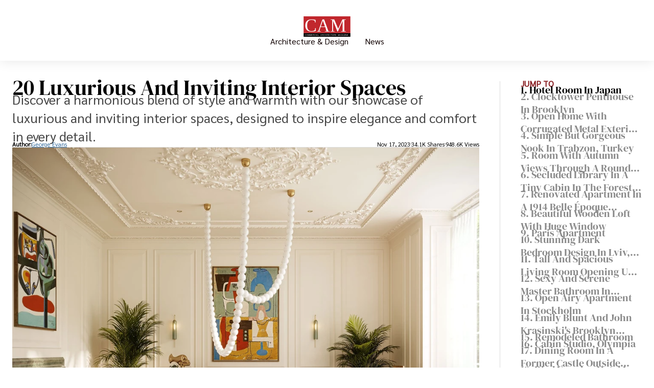

--- FILE ---
content_type: text/html;charset=UTF-8
request_url: https://www.commercialarchitecturemagazine.com/luxurious-and-inviting-interior-spaces/
body_size: 28457
content:
<!doctype html><html lang="en"><head><meta charset="UTF-8"><meta name="viewport" content="width=device-width"><link data-chunk="main" rel="preload" as="script" href="https://www.commercialarchitecturemagazine.com/fb7cfab0f4657bf9e1c8511443e3b80428f10f6e.js" async=""/><link data-chunk="main" rel="preload" as="script" href="https://www.commercialarchitecturemagazine.com/feb83c7741d5cf2d8d327de6337bf77f0295eefd.js" async=""/><link data-chunk="main" rel="preload" as="script" href="https://www.commercialarchitecturemagazine.com/bde36fbd42ddf13a41d20b082875cb4a19e1b97b.js" async=""/><link data-chunk="main" rel="preload" as="script" href="https://www.commercialarchitecturemagazine.com/4ad9addcd019fd7834eaa3109f214cc441660187.js" async=""/><link data-chunk="main" rel="preload" as="script" href="https://www.commercialarchitecturemagazine.com/d3610f0a3fe63d2b39897b32954957cbed1a325b.js" async=""/><link data-chunk="main" rel="preload" as="script" href="https://www.commercialarchitecturemagazine.com/2f7fe4ccedef2bdbe6c05de0c8f72e938b9d7dbb.js" async=""/><link data-chunk="main" rel="preload" as="script" href="https://www.commercialarchitecturemagazine.com/e046020266a734f53126094326b5e4aa32e68b74.js" async=""/><link data-chunk="main" rel="preload" as="script" href="https://www.commercialarchitecturemagazine.com/245b025e54624d6e6d51c56912d917472d8311b9.js" async=""/><link data-chunk="main" rel="preload" as="script" href="https://www.commercialarchitecturemagazine.com/75eb5bd3c954ad5ebf65755e25be7922ff38df09.js" async=""/><link data-chunk="main" rel="preload" as="script" href="https://www.commercialarchitecturemagazine.com/bd315d837bf2f74c1b87c9844b6d6ee78ba4c6c1.js" async=""/><link data-chunk="main" rel="preload" as="script" href="https://www.commercialarchitecturemagazine.com/a1903bbd4b9c74b07c2b372c6219842910128582.js" async=""/><link data-chunk="main" rel="preload" as="script" href="https://www.commercialarchitecturemagazine.com/cacf25fc95481037161e342d4e559a893df68c14.js" async=""/><link data-chunk="main" rel="preload" as="script" href="https://www.commercialarchitecturemagazine.com/1248f525b351876a94a6cd4f7a4606d7a7aa34d0.js" async=""/><link data-chunk="main" rel="preload" as="script" href="https://www.commercialarchitecturemagazine.com/1dd29afd81c82e241136b4d9789a24a96ef3f721.js" async=""/><link data-chunk="main" rel="preload" as="script" href="https://www.commercialarchitecturemagazine.com/3efeab42bd3337972d1fe4f58036a82983a8ac41.js" async=""/><link data-chunk="main" rel="preload" as="script" href="https://www.commercialarchitecturemagazine.com/3dc98d0afdcc82d52568a826b05db879456129c8.js" async=""/><link data-chunk="main" rel="preload" as="script" href="https://www.commercialarchitecturemagazine.com/31057642c4c3e57fd1cb05db16cd40d6635f3416.js" async=""/><link data-chunk="main" rel="preload" as="script" href="https://www.commercialarchitecturemagazine.com/191d58f65054253f5a1d7eaadf326c87fa369f56.js" async=""/><link data-chunk="main" rel="preload" as="script" href="https://www.commercialarchitecturemagazine.com/68982f7077d05e55eb0576d2abcb7af76684baba.js" async=""/><link data-chunk="main" rel="preload" as="script" href="https://www.commercialarchitecturemagazine.com/8a5cab040f9f54bc0b3ff1694eeba16aa9ad363f.js" async=""/><link data-chunk="main" rel="preload" as="script" href="https://www.commercialarchitecturemagazine.com/bffd89f922c6ba3f2858c968ae4a9dd1a55ada22.js" async=""/><link data-chunk="main" rel="preload" as="script" href="https://www.commercialarchitecturemagazine.com/bacdca5051ea01f22aa444f1561394cde0d0aedd.js" async=""/><link data-chunk="main" rel="preload" as="script" href="https://www.commercialarchitecturemagazine.com/788f5e9e1a1fba0ca7e7f529731a8974389adb11.js" async=""/><link data-chunk="main" rel="preload" as="script" href="https://www.commercialarchitecturemagazine.com/499104b470105251a20f897067498ca67fc2507a.js" async=""/><link data-chunk="main" rel="preload" as="script" href="https://www.commercialarchitecturemagazine.com/007a3ba31998deed5cfe41cf859789d31ed827c5.js" async=""/><link data-chunk="main" rel="preload" as="script" href="https://www.commercialarchitecturemagazine.com/45c4a3f42d8b3315223ab3f0f6ec81a40f71a918.js" async=""/><link data-chunk="main" rel="preload" as="script" href="https://www.commercialarchitecturemagazine.com/75733d683661fa33cc02db8d1ea9673b564716d9.js" async=""/><link data-chunk="main" rel="preload" as="script" href="https://www.commercialarchitecturemagazine.com/ee6018d47e35c07fb8db4e436d7bbb32d52464bd.js" async=""/><link data-chunk="main" rel="preload" as="script" href="https://www.commercialarchitecturemagazine.com/2aa69bef43fc84fbc7e823dd37c0420540fd0b02.js" async=""/><link data-chunk="main" rel="preload" as="script" href="https://www.commercialarchitecturemagazine.com/404854461f5b2310ddf9a6ba16fef8f8640ccd31.js" async=""/><link data-chunk="main" rel="preload" as="script" href="https://www.commercialarchitecturemagazine.com/06233ef2a15cad0fdbe3b909c8065a6cd69978ad.js" async=""/><link data-chunk="main" rel="preload" as="script" href="https://www.commercialarchitecturemagazine.com/f0bdc596e00f48f23830940798bad0379d0e4af4.js" async=""/><link data-chunk="main" rel="preload" as="script" href="https://www.commercialarchitecturemagazine.com/578bd165ee42f74a2f926d120e1043ecc1b16920.js" async=""/><link data-chunk="main" rel="preload" as="script" href="https://www.commercialarchitecturemagazine.com/194be8cc845039dbaf0e35e9c6f14317ece3c644.js" async=""/><link data-chunk="main" rel="preload" as="script" href="https://www.commercialarchitecturemagazine.com/dfd94ed94d7f1fd5e6a034524cd34e734cb1083f.js" async=""/><link data-chunk="main" rel="preload" as="script" href="https://www.commercialarchitecturemagazine.com/813387bfe9eaa099bf2ff7c54bdef51b08a3a325.js" async=""/><link data-chunk="main" rel="preload" as="script" href="https://www.commercialarchitecturemagazine.com/4272c044c87f471cc08319d759da1f14dec8a659.js" async=""/><link data-chunk="main" rel="preload" as="script" href="https://www.commercialarchitecturemagazine.com/33e6271a4cc64ad4b46bc1cae3d47d2f2dc9a90f.js" async=""/><link data-chunk="main" rel="preload" as="script" href="https://www.commercialarchitecturemagazine.com/3b89655d8bb2fc6b76c190371dd0e342976f6692.js" async=""/><link data-chunk="main" rel="preload" as="script" href="https://www.commercialarchitecturemagazine.com/4555545764174f739072824d96ea2b76b7c5fa85.js" async=""/><link data-chunk="main" rel="preload" as="script" href="https://www.commercialarchitecturemagazine.com/f4e78a1cff52c1a76c65a12ac9f11aaf634a824c.js" async=""/><link data-chunk="main" rel="preload" as="script" href="https://www.commercialarchitecturemagazine.com/95089f3e1c22619fe920bd9ee1ce7d05f77e5c83.js" async=""/><link data-chunk="main" rel="preload" as="script" href="https://www.commercialarchitecturemagazine.com/8d87af25c808c2c30bddff6a932bd40bee9ccf64.js" async=""/><link data-chunk="main" rel="preload" as="script" href="https://www.commercialarchitecturemagazine.com/72837034d31ccde355eb53fcee90de26246d10f4.js" async=""/><link data-chunk="News-page-NewsTemplateEntry" rel="preload" as="script" href="https://www.commercialarchitecturemagazine.com/b5aceba817305ecec885ab9cb79e43afa59374b6.js" async=""/><link data-chunk="News-page-NewsTemplateEntry" rel="preload" as="script" href="https://www.commercialarchitecturemagazine.com/a736fa9b930e3548996ef9818e9eec83c3ec141c.js" async=""/><link data-chunk="News-page-NewsTemplateEntry" rel="preload" as="script" href="https://www.commercialarchitecturemagazine.com/490b1e5de011cd0881309912b1cf4b36619a8827.js" async=""/><link data-chunk="News-page-NewsTemplateEntry" rel="preload" as="script" href="https://www.commercialarchitecturemagazine.com/00e9354f6a89af5ba0de94af1f929f32b0a190b9.js" async=""/><link data-chunk="News-page-NewsTemplateEntry" rel="preload" as="script" href="https://www.commercialarchitecturemagazine.com/04fbd88c0dd2e1a9bf13c4dc83bce75c2d709aa5.js" async=""/><title data-react-helmet="true">20 Luxurious And Inviting Interior Spaces</title><meta data-react-helmet="true" name="description" content="Discover a harmonious blend of style and warmth with our showcase of luxurious and inviting interior spaces, designed to inspire elegance and comfort in every detail."/><meta data-react-helmet="true" property="og:url" content="https://www.commercialarchitecturemagazine.com/luxurious-and-inviting-interior-spaces/"/><meta data-react-helmet="true" property="og:title" content="20 Luxurious And Inviting Interior Spaces"/><meta data-react-helmet="true" property="og:description" content="Discover a harmonious blend of style and warmth with our showcase of luxurious and inviting interior spaces, designed to inspire elegance and comfort in every detail."/><meta data-react-helmet="true" property="og:locale" content="en_US"/><meta data-react-helmet="true" property="og:type" content="article"/><meta data-react-helmet="true" property="og:site_name" content="www.commercialarchitecturemagazine.com"/><meta data-react-helmet="true" name="robots" content="index, follow, max-image-preview:large"/><meta data-react-helmet="true" property="og:image" content="https://www.commercialarchitecturemagazine.com/wp-content/uploads/2023/11/a5b2694546bdc0ed/20-luxurious-and-inviting-interior-spaces-1200x630.webp"/><meta data-react-helmet="true" name="mobile-web-app-capable" content="yes"/><meta data-react-helmet="true" name="theme-color" content="#fff"/><meta data-react-helmet="true" name="application-name" content="www.commercialarchitecturemagazine.com"/><meta data-react-helmet="true" name="apple-mobile-web-app-capable" content="yes"/><meta data-react-helmet="true" name="apple-mobile-web-app-status-bar-style" content="default"/><meta data-react-helmet="true" name="apple-mobile-web-app-title" content="CAM"/><meta data-react-helmet="true" name="msapplication-TileColor" content="#fff"/><meta data-react-helmet="true" name="msapplication-TileImage" content="/mstile-144x144.png"/><meta data-react-helmet="true" name="msapplication-config" content="/browserconfig.xml"/><meta data-react-helmet="true" name="generator" content="WordPress 6.6.2"/><link data-react-helmet="true" rel="canonical" href="https://www.commercialarchitecturemagazine.com/luxurious-and-inviting-interior-spaces/"/><link data-react-helmet="true" rel="icon" type="image/x-icon" href="/favicon.ico"/><link data-react-helmet="true" rel="icon" type="image/png" sizes="16x16" href="/favicon-16x16.png"/><link data-react-helmet="true" rel="icon" type="image/png" sizes="32x32" href="/favicon-32x32.png"/><link data-react-helmet="true" rel="icon" type="image/png" sizes="48x48" href="/favicon-48x48.png"/><link data-react-helmet="true" rel="manifest" href="/manifest.webmanifest"/><link data-react-helmet="true" rel="apple-touch-icon" sizes="57x57" href="/apple-touch-icon-57x57.png"/><link data-react-helmet="true" rel="apple-touch-icon" sizes="60x60" href="/apple-touch-icon-60x60.png"/><link data-react-helmet="true" rel="apple-touch-icon" sizes="72x72" href="/apple-touch-icon-72x72.png"/><link data-react-helmet="true" rel="apple-touch-icon" sizes="76x76" href="/apple-touch-icon-76x76.png"/><link data-react-helmet="true" rel="apple-touch-icon" sizes="114x114" href="/apple-touch-icon-114x114.png"/><link data-react-helmet="true" rel="apple-touch-icon" sizes="120x120" href="/apple-touch-icon-120x120.png"/><link data-react-helmet="true" rel="apple-touch-icon" sizes="144x144" href="/apple-touch-icon-144x144.png"/><link data-react-helmet="true" rel="apple-touch-icon" sizes="152x152" href="/apple-touch-icon-152x152.png"/><link data-react-helmet="true" rel="apple-touch-icon" sizes="167x167" href="/apple-touch-icon-167x167.png"/><link data-react-helmet="true" rel="apple-touch-icon" sizes="180x180" href="/apple-touch-icon-180x180.png"/><link data-react-helmet="true" rel="apple-touch-icon" sizes="1024x1024" href="/apple-touch-icon-1024x1024.png"/><link data-react-helmet="true" rel="apple-touch-startup-image" media="(device-width: 320px) and (device-height: 568px) and (-webkit-device-pixel-ratio: 2) and (orientation: portrait)" href="/apple-touch-startup-image-640x1136.png"/><link data-react-helmet="true" rel="apple-touch-startup-image" media="(device-width: 320px) and (device-height: 568px) and (-webkit-device-pixel-ratio: 2) and (orientation: landscape)" href="/apple-touch-startup-image-1136x640.png"/><link data-react-helmet="true" rel="apple-touch-startup-image" media="(device-width: 375px) and (device-height: 667px) and (-webkit-device-pixel-ratio: 2) and (orientation: portrait)" href="/apple-touch-startup-image-750x1334.png"/><link data-react-helmet="true" rel="apple-touch-startup-image" media="(device-width: 375px) and (device-height: 667px) and (-webkit-device-pixel-ratio: 2) and (orientation: landscape)" href="/apple-touch-startup-image-1334x750.png"/><link data-react-helmet="true" rel="apple-touch-startup-image" media="(device-width: 375px) and (device-height: 812px) and (-webkit-device-pixel-ratio: 3) and (orientation: portrait)" href="/apple-touch-startup-image-1125x2436.png"/><link data-react-helmet="true" rel="apple-touch-startup-image" media="(device-width: 375px) and (device-height: 812px) and (-webkit-device-pixel-ratio: 3) and (orientation: landscape)" href="/apple-touch-startup-image-2436x1125.png"/><link data-react-helmet="true" rel="apple-touch-startup-image" media="(device-width: 390px) and (device-height: 844px) and (-webkit-device-pixel-ratio: 3) and (orientation: portrait)" href="/apple-touch-startup-image-1170x2532.png"/><link data-react-helmet="true" rel="apple-touch-startup-image" media="(device-width: 390px) and (device-height: 844px) and (-webkit-device-pixel-ratio: 3) and (orientation: landscape)" href="/apple-touch-startup-image-2532x1170.png"/><link data-react-helmet="true" rel="apple-touch-startup-image" media="(device-width: 414px) and (device-height: 896px) and (-webkit-device-pixel-ratio: 2) and (orientation: portrait)" href="/apple-touch-startup-image-828x1792.png"/><link data-react-helmet="true" rel="apple-touch-startup-image" media="(device-width: 414px) and (device-height: 896px) and (-webkit-device-pixel-ratio: 2) and (orientation: landscape)" href="/apple-touch-startup-image-1792x828.png"/><link data-react-helmet="true" rel="apple-touch-startup-image" media="(device-width: 414px) and (device-height: 896px) and (-webkit-device-pixel-ratio: 3) and (orientation: portrait)" href="/apple-touch-startup-image-1242x2688.png"/><link data-react-helmet="true" rel="apple-touch-startup-image" media="(device-width: 414px) and (device-height: 896px) and (-webkit-device-pixel-ratio: 3) and (orientation: landscape)" href="/apple-touch-startup-image-2688x1242.png"/><link data-react-helmet="true" rel="apple-touch-startup-image" media="(device-width: 414px) and (device-height: 736px) and (-webkit-device-pixel-ratio: 3) and (orientation: portrait)" href="/apple-touch-startup-image-1242x2208.png"/><link data-react-helmet="true" rel="apple-touch-startup-image" media="(device-width: 414px) and (device-height: 736px) and (-webkit-device-pixel-ratio: 3) and (orientation: landscape)" href="/apple-touch-startup-image-2208x1242.png"/><link data-react-helmet="true" rel="apple-touch-startup-image" media="(device-width: 428px) and (device-height: 926px) and (-webkit-device-pixel-ratio: 3) and (orientation: portrait)" href="/apple-touch-startup-image-1284x2778.png"/><link data-react-helmet="true" rel="apple-touch-startup-image" media="(device-width: 428px) and (device-height: 926px) and (-webkit-device-pixel-ratio: 3) and (orientation: landscape)" href="/apple-touch-startup-image-2778x1284.png"/><link data-react-helmet="true" rel="apple-touch-startup-image" media="(device-width: 768px) and (device-height: 1024px) and (-webkit-device-pixel-ratio: 2) and (orientation: portrait)" href="/apple-touch-startup-image-1536x2048.png"/><link data-react-helmet="true" rel="apple-touch-startup-image" media="(device-width: 768px) and (device-height: 1024px) and (-webkit-device-pixel-ratio: 2) and (orientation: landscape)" href="/apple-touch-startup-image-2048x1536.png"/><link data-react-helmet="true" rel="apple-touch-startup-image" media="(device-width: 810px) and (device-height: 1080px) and (-webkit-device-pixel-ratio: 2) and (orientation: portrait)" href="/apple-touch-startup-image-1620x2160.png"/><link data-react-helmet="true" rel="apple-touch-startup-image" media="(device-width: 810px) and (device-height: 1080px) and (-webkit-device-pixel-ratio: 2) and (orientation: landscape)" href="/apple-touch-startup-image-2160x1620.png"/><link data-react-helmet="true" rel="apple-touch-startup-image" media="(device-width: 834px) and (device-height: 1194px) and (-webkit-device-pixel-ratio: 2) and (orientation: portrait)" href="/apple-touch-startup-image-1668x2388.png"/><link data-react-helmet="true" rel="apple-touch-startup-image" media="(device-width: 834px) and (device-height: 1194px) and (-webkit-device-pixel-ratio: 2) and (orientation: landscape)" href="/apple-touch-startup-image-2388x1668.png"/><link data-react-helmet="true" rel="apple-touch-startup-image" media="(device-width: 834px) and (device-height: 1112px) and (-webkit-device-pixel-ratio: 2) and (orientation: portrait)" href="/apple-touch-startup-image-1668x2224.png"/><link data-react-helmet="true" rel="apple-touch-startup-image" media="(device-width: 834px) and (device-height: 1112px) and (-webkit-device-pixel-ratio: 2) and (orientation: landscape)" href="/apple-touch-startup-image-2224x1668.png"/><link data-react-helmet="true" rel="apple-touch-startup-image" media="(device-width: 1024px) and (device-height: 1366px) and (-webkit-device-pixel-ratio: 2) and (orientation: portrait)" href="/apple-touch-startup-image-2048x2732.png"/><link data-react-helmet="true" rel="apple-touch-startup-image" media="(device-width: 1024px) and (device-height: 1366px) and (-webkit-device-pixel-ratio: 2) and (orientation: landscape)" href="/apple-touch-startup-image-2732x2048.png"/><link data-react-helmet="true" rel="yandex-tableau-widget" href="/yandex-browser-manifest.json"/></head><body><div id=root><style data-emotion="rpzmna-global n9my7x">@font-face{font-family:'DM Serif Display';font-style:normal;font-weight:400;font-display:block;src:url(https://fonts.gstatic.com/s/dmserifdisplay/v15/-nFnOHM81r4j6k0gjAW3mujVU2B2G_5x0ujy.woff2) format('woff2');unicode-range:U+0100-02AF,U+0304,U+0308,U+0329,U+1E00-1E9F,U+1EF2-1EFF,U+2020,U+20A0-20AB,U+20AD-20CF,U+2113,U+2C60-2C7F,U+A720-A7FF;}@font-face{font-family:'DM Serif Display';font-style:normal;font-weight:400;font-display:block;src:url(https://fonts.gstatic.com/s/dmserifdisplay/v15/-nFnOHM81r4j6k0gjAW3mujVU2B2G_Bx0g.woff2) format('woff2');unicode-range:U+0000-00FF,U+0131,U+0152-0153,U+02BB-02BC,U+02C6,U+02DA,U+02DC,U+0304,U+0308,U+0329,U+2000-206F,U+2074,U+20AC,U+2122,U+2191,U+2193,U+2212,U+2215,U+FEFF,U+FFFD;}@font-face{font-family:'Imbue';font-style:normal;font-weight:400;font-display:block;src:url(https://fonts.gstatic.com/s/imbue/v26/RLpXK5P16Ki3fXhj5cvGrqjocPk4n-gVX3M93TnrnvhoP8iXTOMHNZ-Q.woff2) format('woff2');unicode-range:U+0102-0103,U+0110-0111,U+0128-0129,U+0168-0169,U+01A0-01A1,U+01AF-01B0,U+0300-0301,U+0303-0304,U+0308-0309,U+0323,U+0329,U+1EA0-1EF9,U+20AB;}@font-face{font-family:'Imbue';font-style:normal;font-weight:400;font-display:block;src:url(https://fonts.gstatic.com/s/imbue/v26/RLpXK5P16Ki3fXhj5cvGrqjocPk4n-gVX3M93TnrnvhoP8iXTOIHNZ-Q.woff2) format('woff2');unicode-range:U+0100-02AF,U+0304,U+0308,U+0329,U+1E00-1E9F,U+1EF2-1EFF,U+2020,U+20A0-20AB,U+20AD-20CF,U+2113,U+2C60-2C7F,U+A720-A7FF;}@font-face{font-family:'Imbue';font-style:normal;font-weight:400;font-display:block;src:url(https://fonts.gstatic.com/s/imbue/v26/RLpXK5P16Ki3fXhj5cvGrqjocPk4n-gVX3M93TnrnvhoP8iXTOwHNQ.woff2) format('woff2');unicode-range:U+0000-00FF,U+0131,U+0152-0153,U+02BB-02BC,U+02C6,U+02DA,U+02DC,U+0304,U+0308,U+0329,U+2000-206F,U+2074,U+20AC,U+2122,U+2191,U+2193,U+2212,U+2215,U+FEFF,U+FFFD;}@font-face{font-family:'Sarabun';font-style:normal;font-weight:400;font-display:block;src:url(https://fonts.gstatic.com/s/sarabun/v15/DtVjJx26TKEr37c9aAFJn2QN.woff2) format('woff2');unicode-range:U+0E01-0E5B,U+200C-200D,U+25CC;}@font-face{font-family:'Sarabun';font-style:normal;font-weight:400;font-display:block;src:url(https://fonts.gstatic.com/s/sarabun/v15/DtVjJx26TKEr37c9aBpJn2QN.woff2) format('woff2');unicode-range:U+0102-0103,U+0110-0111,U+0128-0129,U+0168-0169,U+01A0-01A1,U+01AF-01B0,U+0300-0301,U+0303-0304,U+0308-0309,U+0323,U+0329,U+1EA0-1EF9,U+20AB;}@font-face{font-family:'Sarabun';font-style:normal;font-weight:400;font-display:block;src:url(https://fonts.gstatic.com/s/sarabun/v15/DtVjJx26TKEr37c9aBtJn2QN.woff2) format('woff2');unicode-range:U+0100-02AF,U+0304,U+0308,U+0329,U+1E00-1E9F,U+1EF2-1EFF,U+2020,U+20A0-20AB,U+20AD-20CF,U+2113,U+2C60-2C7F,U+A720-A7FF;}@font-face{font-family:'Sarabun';font-style:normal;font-weight:400;font-display:block;src:url(https://fonts.gstatic.com/s/sarabun/v15/DtVjJx26TKEr37c9aBVJnw.woff2) format('woff2');unicode-range:U+0000-00FF,U+0131,U+0152-0153,U+02BB-02BC,U+02C6,U+02DA,U+02DC,U+0304,U+0308,U+0329,U+2000-206F,U+2074,U+20AC,U+2122,U+2191,U+2193,U+2212,U+2215,U+FEFF,U+FFFD;}</style><script type="application/ld+json">{"@context":"https://schema.org","@graph":[{"@type":"WebPage","@id":"https://www.commercialarchitecturemagazine.com/luxurious-and-inviting-interior-spaces/","primaryImageOfPage":{"@type":"ImageObject","@id":"https://www.commercialarchitecturemagazine.com/wp-content/uploads/2023/11/a5b2694546bdc0ed/20-luxurious-and-inviting-interior-spaces.jpeg","width":"2750","height":"2049","caption":"Luxurious And Inviting Interior Spaces"},"dateModified":"2023-11-17T08:11:02.315Z","datePublished":"2023-11-17T08:11:56.267Z","lastReviewed":"2023-11-17T08:11:56.491Z","inLanguage":"en-US","mainEntity":[],"name":"20 Luxurious And Inviting Interior Spaces","description":"Discover a harmonious blend of style and warmth with our showcase of luxurious and inviting interior spaces, designed to inspire elegance and comfort in every detail.","publisher":{"@type":"Organization","@id":"https://www.commercialarchitecturemagazine.com#organization","name":"www.commercialarchitecturemagazine.com","logo":{"@type":"ImageObject","@id":"https://www.commercialarchitecturemagazine.com/#logo","url":"https://www.commercialarchitecturemagazine.com/logo.svg","caption":"www.commercialarchitecturemagazine.com","width":"150","height":"150"}},"breadcrumb":[{"@type":"BreadcrumbList","itemListElement":[{"@type":"ListItem","position":1,"name":"Architecture & Design","item":"https://www.commercialarchitecturemagazine.com/architecture-design/"}]}]}]}</script><style data-emotion="rpzmna-global x5l2qv">body{margin:0px;padding:0px;}</style><style data-emotion="rpzmna 1yi755u">.rpzmna-1yi755u{min-height:100vh;display:-webkit-box;display:-webkit-flex;display:-ms-flexbox;display:flex;-webkit-flex-direction:column;-ms-flex-direction:column;flex-direction:column;}</style><div class="rpzmna-1yi755u eyk1v520"><div><style data-emotion="rpzmna 1ex4zi6">.rpzmna-1ex4zi6{position:relative;z-index:1000;}</style><div class="rpzmna-1ex4zi6 e1ap96v50"><style data-emotion="rpzmna oc45ka">@media (min-width: 0px) and (max-width: 460px){.rpzmna-oc45ka{display:block;}}@media (min-width: 461px) and (max-width: 768px){.rpzmna-oc45ka{display:block;}}@media (min-width: 769px) and (max-width: 1023px){.rpzmna-oc45ka{display:none;}}@media (min-width: 1024px) and (max-width: 10000px){.rpzmna-oc45ka{display:none;}}</style><div class="rpzmna-oc45ka"><style data-emotion="rpzmna praogz">.rpzmna-praogz{box-shadow:0px 0px 80px 0px rgba(17, 17, 17, 0.10);}</style><nav class="rpzmna-praogz ewm2ngx4"><style data-emotion="rpzmna 1f6obr">.rpzmna-1f6obr{box-sizing:border-box;padding:16px;}</style><div class="rpzmna-1f6obr ewm2ngx2"><style data-emotion="rpzmna 1v8sxt5">.rpzmna-1v8sxt5{display:-webkit-box;display:-webkit-flex;display:-ms-flexbox;display:flex;position:relative;-webkit-align-items:center;-webkit-box-align:center;-ms-flex-align:center;align-items:center;-webkit-box-pack:center;-ms-flex-pack:center;-webkit-justify-content:center;justify-content:center;padding-left:40px;}</style><div class="rpzmna-1v8sxt5 ewm2ngx3"><style data-emotion="rpzmna 1nl0iu">.rpzmna-1nl0iu{position:absolute;left:0;z-index:1000;}</style><div class="rpzmna-1nl0iu ewm2ngx0"><style data-emotion="rpzmna lqqn0w">.rpzmna-lqqn0w{display:-webkit-box;display:-webkit-flex;display:-ms-flexbox;display:flex;padding:10px;-webkit-flex-direction:column;-ms-flex-direction:column;flex-direction:column;-webkit-align-items:flex-start;-webkit-box-align:flex-start;-ms-flex-align:flex-start;align-items:flex-start;gap:6px;}</style><div class="rpzmna-lqqn0w e1sgoqqm1"><style data-emotion="rpzmna 1pd384i">.rpzmna-1pd384i{height:2px;width:20px;background:#111;}</style><div width="20" class="rpzmna-1pd384i e1sgoqqm0"></div><style data-emotion="rpzmna 19lscyv">.rpzmna-19lscyv{height:2px;width:12px;background:#111;}</style><div width="12" class="rpzmna-19lscyv e1sgoqqm0"></div><style data-emotion="rpzmna 10rs9yr">.rpzmna-10rs9yr{height:2px;width:15px;background:#111;}</style><div width="15" class="rpzmna-10rs9yr e1sgoqqm0"></div></div></div><style data-emotion="rpzmna 1fj6jo5">.rpzmna-1fj6jo5{display:inline-block;-webkit-text-decoration:none;text-decoration:none;justify-self:center;color:black;grid-column:2/-1;height:100%;display:-webkit-inline-box;display:-webkit-inline-flex;display:-ms-inline-flexbox;display:inline-flex;-webkit-align-items:center;-webkit-box-align:center;-ms-flex-align:center;align-items:center;}</style><a href="/" class="rpzmna-1fj6jo5 ewm2ngx1"><style data-emotion="rpzmna 1k18kha">.rpzmna-1k18kha{height:40px;}</style><div aria-label="Go to Home Page" class="rpzmna-1k18kha ewm2ngx5"><style data-emotion="rpzmna gjrbiz">.rpzmna-gjrbiz{max-width:100%;width:-webkit-fit-content;width:-moz-fit-content;width:fit-content;}</style><img src="/logo.svg" width="92" height="40" alt="Logo for www.commercialarchitecturemagazine.com" class="rpzmna-gjrbiz eyuscx80"/></div></a></div></div><style data-emotion="rpzmna 1c2a4z0">.rpzmna-1c2a4z0{box-sizing:border-box;position:absolute;border-bottom:3px solid black;background:white;top:100%;z-index:100;width:100%;opacity:0;-webkit-transition:0.3s all;transition:0.3s all;padding-bottom:1em;}</style><div style="opacity:0;pointer-events:none" class="rpzmna-1c2a4z0 eaji3013"><style data-emotion="rpzmna 14tgbn2">.rpzmna-14tgbn2{display:-webkit-box;display:-webkit-flex;display:-ms-flexbox;display:flex;-webkit-flex-direction:column;-ms-flex-direction:column;flex-direction:column;margin-top:31px;gap:32px;padding:0 40px;}</style><div class="rpzmna-14tgbn2 eaji3012"><style data-emotion="rpzmna 1xisog9">.rpzmna-1xisog9{display:-webkit-inline-box;display:-webkit-inline-flex;display:-ms-inline-flexbox;display:inline-flex;-webkit-align-items:center;-webkit-box-align:center;-ms-flex-align:center;align-items:center;-webkit-box-pack:justify;-webkit-justify-content:space-between;justify-content:space-between;}</style><span class="rpzmna-1xisog9 eaji3011"><style data-emotion="rpzmna 1ny3l0k">.rpzmna-1ny3l0k{padding:0;margin:0;max-width:950px;box-sizing:border-box;font-size:16.8px;line-height:25.2px;font-family:Sarabun;font-weight:700;}@media (min-width: 0px) and (max-width: 768px){.rpzmna-1ny3l0k{padding:0 24px;}}.rpzmna-1ny3l0k::before{content:'';margin-bottom:-0.468em;display:table;}.rpzmna-1ny3l0k::after{content:'';margin-top:-0.332em;display:table;}</style><h3 class="rpzmna-1ny3l0k es307kf21">Architecture &amp; Design</h3><style data-emotion="rpzmna lmb2zx">.rpzmna-lmb2zx{fill:#111;}</style><svg color="#111" xmlns="http://www.w3.org/2000/svg" width="7" height="12" viewBox="0 0 7 12" fill="none" class="rpzmna-lmb2zx ephwr0t0"><path d="M0.267679 0.264139C0.0962839 0.433317 -4.68934e-07 0.662742 -4.66081e-07 0.901961C-4.63229e-07 1.14118 0.0962839 1.37061 0.267679 1.53978L4.7932 6.00545L0.267679 10.4711C0.101142 10.6413 0.00899042 10.8691 0.0110737 11.1057C0.0131565 11.3422 0.109307 11.5685 0.278816 11.7358C0.448325 11.903 0.67763 11.9979 0.917342 12C1.15706 12.002 1.388 11.9111 1.56042 11.7468L6.73232 6.64327C6.90372 6.47409 7 6.24467 7 6.00545C7 5.76623 6.90372 5.5368 6.73232 5.36762L1.56042 0.264139C1.38898 0.0950108 1.15648 6.96833e-08 0.914052 7.25742e-08C0.671626 7.54651e-08 0.439126 0.0950108 0.267679 0.264139Z"></path></svg></span><span class="rpzmna-1xisog9 eaji3011"><h3 class="rpzmna-1ny3l0k es307kf21">News</h3><svg color="#111" xmlns="http://www.w3.org/2000/svg" width="7" height="12" viewBox="0 0 7 12" fill="none" class="rpzmna-lmb2zx ephwr0t0"><path d="M0.267679 0.264139C0.0962839 0.433317 -4.68934e-07 0.662742 -4.66081e-07 0.901961C-4.63229e-07 1.14118 0.0962839 1.37061 0.267679 1.53978L4.7932 6.00545L0.267679 10.4711C0.101142 10.6413 0.00899042 10.8691 0.0110737 11.1057C0.0131565 11.3422 0.109307 11.5685 0.278816 11.7358C0.448325 11.903 0.67763 11.9979 0.917342 12C1.15706 12.002 1.388 11.9111 1.56042 11.7468L6.73232 6.64327C6.90372 6.47409 7 6.24467 7 6.00545C7 5.76623 6.90372 5.5368 6.73232 5.36762L1.56042 0.264139C1.38898 0.0950108 1.15648 6.96833e-08 0.914052 7.25742e-08C0.671626 7.54651e-08 0.439126 0.0950108 0.267679 0.264139Z"></path></svg></span></div></div></nav></div><style data-emotion="rpzmna 1fregdv">@media (min-width: 0px) and (max-width: 460px){.rpzmna-1fregdv{display:none;}}@media (min-width: 461px) and (max-width: 768px){.rpzmna-1fregdv{display:none;}}@media (min-width: 769px) and (max-width: 1023px){.rpzmna-1fregdv{display:block;}}@media (min-width: 1024px) and (max-width: 10000px){.rpzmna-1fregdv{display:block;}}</style><div class="rpzmna-1fregdv"><style data-emotion="rpzmna 3caixi">.rpzmna-3caixi{width:100%;box-shadow:0px 0px 24px 0px rgba(0, 0, 0, 0.10);}</style><div class="rpzmna-3caixi e10ab85h16"><style data-emotion="rpzmna 1ynwstu">.rpzmna-1ynwstu{max-width:1280px;margin:0 auto;}</style><div class="rpzmna-1ynwstu e10ab85h15"><style data-emotion="rpzmna 1wwru07">.rpzmna-1wwru07{position:absolute;display:none;width:100%;left:0;top:125px;background:#FFF;box-shadow:0px 20px 12px 0px rgba(0, 0, 0, 0.10);z-index:100;}.rpzmna-1wwru07:has(~ .e10ab85h14 .e10ab85h13 #c-be36fd5e-e7f3-41f9-9559-3e9a433d987a:hover){display:block;}.rpzmna-1wwru07:hover{display:block;}.rpzmna-1wwru07:hover~.e10ab85h14 .e10ab85h13 #c-be36fd5e-e7f3-41f9-9559-3e9a433d987a{-webkit-text-decoration:underline;text-decoration:underline;}</style><div class="rpzmna-1wwru07 e10ab85h11"><style data-emotion="rpzmna bpyjx1">.rpzmna-bpyjx1{padding:0 24px;position:relative;display:grid;-webkit-align-content:center;-ms-flex-line-pack:center;align-content:center;grid-template-columns:1fr 3fr;gap:40px;max-width:1280px;margin:0 auto;padding-top:32px;padding-bottom:68px;border-top:1px solid #DBDBDB;}</style><div class="rpzmna-bpyjx1 e10ab85h10"><style data-emotion="rpzmna 1lwn8kh">.rpzmna-1lwn8kh{display:-webkit-box;display:-webkit-flex;display:-ms-flexbox;display:flex;-webkit-flex-direction:column;-ms-flex-direction:column;flex-direction:column;gap:40px;padding-right:40px;border-right:1px solid #DBDBDB;}</style><div class="rpzmna-1lwn8kh e10ab85h9"><style data-emotion="rpzmna 1epbuz4">.rpzmna-1epbuz4{color:hsl(-2, 66.4%, 4.549999999999997%);-webkit-text-decoration:none;text-decoration:none;display:inline-block;cursor:pointer;}.rpzmna-1epbuz4:hover{-webkit-text-decoration:underline;text-decoration:underline;}</style><a style="display:flex" href="/architecture-design/" class="rpzmna-1epbuz4 es307kf9"><style data-emotion="rpzmna drdued">.rpzmna-drdued{display:-webkit-inline-box;display:-webkit-inline-flex;display:-ms-inline-flexbox;display:inline-flex;-webkit-align-items:center;-webkit-box-align:center;-ms-flex-align:center;align-items:center;gap:12px;}</style><span class="rpzmna-drdued e10ab85h4"><style data-emotion="rpzmna 233q75">.rpzmna-233q75{padding:0;margin:0;max-width:950px;box-sizing:border-box;font-size:20.16px;line-height:30.24px;font-family:Sarabun;font-weight:700;color:hsl(-2, 66.4%, 31.85%);}@media (min-width: 0px) and (max-width: 768px){.rpzmna-233q75{padding:0 24px;}}.rpzmna-233q75::before{content:'';margin-bottom:-0.468em;display:table;}.rpzmna-233q75::after{content:'';margin-top:-0.332em;display:table;}</style><h2 class="rpzmna-233q75 e10ab85h3">Architecture &amp; Design</h2><style data-emotion="rpzmna lvtjf5">.rpzmna-lvtjf5{fill:hsl(-2, 66.4%, 31.85%);}</style><svg xmlns="http://www.w3.org/2000/svg" width="7" height="12" viewBox="0 0 7 12" fill="none" class="rpzmna-lvtjf5 ephwr0t0"><path d="M0.267679 0.264139C0.0962839 0.433317 -4.68934e-07 0.662742 -4.66081e-07 0.901961C-4.63229e-07 1.14118 0.0962839 1.37061 0.267679 1.53978L4.7932 6.00545L0.267679 10.4711C0.101142 10.6413 0.00899042 10.8691 0.0110737 11.1057C0.0131565 11.3422 0.109307 11.5685 0.278816 11.7358C0.448325 11.903 0.67763 11.9979 0.917342 12C1.15706 12.002 1.388 11.9111 1.56042 11.7468L6.73232 6.64327C6.90372 6.47409 7 6.24467 7 6.00545C7 5.76623 6.90372 5.5368 6.73232 5.36762L1.56042 0.264139C1.38898 0.0950108 1.15648 6.96833e-08 0.914052 7.25742e-08C0.671626 7.54651e-08 0.439126 0.0950108 0.267679 0.264139Z"></path></svg></span></a><style data-emotion="rpzmna 1q2we8f">.rpzmna-1q2we8f{display:-webkit-box;display:-webkit-flex;display:-ms-flexbox;display:flex;-webkit-flex-direction:column;-ms-flex-direction:column;flex-direction:column;row-gap:24px;}</style><div class="rpzmna-1q2we8f e10ab85h8"></div></div><style data-emotion="rpzmna 1bozk1k">.rpzmna-1bozk1k{display:-webkit-box;display:-webkit-flex;display:-ms-flexbox;display:flex;-webkit-flex-direction:column;-ms-flex-direction:column;flex-direction:column;gap:42px;}</style><div class="rpzmna-1bozk1k e10ab85h2"><a href="/architecture-design/" class="rpzmna-1epbuz4 es307kf9"><style data-emotion="rpzmna 1h67hvq">.rpzmna-1h67hvq{display:-webkit-inline-box;display:-webkit-inline-flex;display:-ms-inline-flexbox;display:inline-flex;gap:4px;}</style><span class="rpzmna-1h67hvq e10ab85h7"><style data-emotion="rpzmna rzln4v">.rpzmna-rzln4v{padding:0;margin:0;max-width:950px;box-sizing:border-box;font-size:16.8px;line-height:25.2px;font-family:Sarabun;font-weight:700;text-transform:uppercase;color:#888888;}@media (min-width: 0px) and (max-width: 768px){.rpzmna-rzln4v{padding:0 24px;}}.rpzmna-rzln4v::before{content:'';margin-bottom:-0.468em;display:table;}.rpzmna-rzln4v::after{content:'';margin-top:-0.332em;display:table;}</style><h3 class="rpzmna-rzln4v e10ab85h6">Latest In </h3><style data-emotion="rpzmna 19v6ja4">.rpzmna-19v6ja4{padding:0;margin:0;max-width:950px;box-sizing:border-box;font-size:16.8px;line-height:25.2px;font-family:Sarabun;font-weight:700;text-transform:uppercase;}@media (min-width: 0px) and (max-width: 768px){.rpzmna-19v6ja4{padding:0 24px;}}.rpzmna-19v6ja4::before{content:'';margin-bottom:-0.468em;display:table;}.rpzmna-19v6ja4::after{content:'';margin-top:-0.332em;display:table;}</style><h3 class="rpzmna-19v6ja4 e10ab85h5">Architecture &amp; Design</h3></span></a><style data-emotion="rpzmna 33xv7b">.rpzmna-33xv7b{display:grid;grid-template-columns:repeat(2, 1fr);grid-template-rows:repeat(2, 100px);-webkit-column-gap:40px;column-gap:40px;row-gap:20px;}</style><div class="rpzmna-33xv7b e10ab85h1"><div style="grid-row:1"><style data-emotion="rpzmna 9l7j5w">.rpzmna-9l7j5w{display:grid;grid-template-columns:repeat(3, 1fr);gap:40px;}</style><div class="rpzmna-9l7j5w evois5m3"><style data-emotion="rpzmna qj8wsx animation-c7515d">.rpzmna-qj8wsx{display:block;background-color:rgba(0, 0, 0, 0.11);margin-top:0px;margin-bottom:0px;-webkit-animation:2s ease-in-out 0.5s infinite normal none running animation-c7515d;animation:2s ease-in-out 0.5s infinite normal none running animation-c7515d;height:auto;width:100%;height:100px;grid-column:1;}@-webkit-keyframes animation-c7515d{0%{opacity:1;}50%{opacity:0.4;}100%{opacity:1;}}@keyframes animation-c7515d{0%{opacity:1;}50%{opacity:0.4;}100%{opacity:1;}}</style><span class="rpzmna-qj8wsx evois5m2"></span><style data-emotion="rpzmna 17w93na">.rpzmna-17w93na{grid-column:2/-1;display:-webkit-box;display:-webkit-flex;display:-ms-flexbox;display:flex;-webkit-flex-direction:column;-ms-flex-direction:column;flex-direction:column;gap:16px;margin-left:-24px;}</style><div class="rpzmna-17w93na evois5m1"><style data-emotion="rpzmna 1dcog31 animation-c7515d">.rpzmna-1dcog31{display:block;background-color:rgba(0, 0, 0, 0.11);margin-top:0px;margin-bottom:0px;-webkit-animation:2s ease-in-out 0.5s infinite normal none running animation-c7515d;animation:2s ease-in-out 0.5s infinite normal none running animation-c7515d;height:auto;width:100%;font-size:1rem;transform-origin:0px 55%;-webkit-transform:scale(1, 0.6);-moz-transform:scale(1, 0.6);-ms-transform:scale(1, 0.6);transform:scale(1, 0.6);border-radius:4px/6.7px;width:100%;}.rpzmna-1dcog31::before{content:" ";box-sizing:inherit;display:inline-block;}@-webkit-keyframes animation-c7515d{0%{opacity:1;}50%{opacity:0.4;}100%{opacity:1;}}@keyframes animation-c7515d{0%{opacity:1;}50%{opacity:0.4;}100%{opacity:1;}}</style><span class="rpzmna-1dcog31 e1wf6gzw0"></span><style data-emotion="rpzmna 8bvbx9 animation-c7515d">.rpzmna-8bvbx9{display:block;background-color:rgba(0, 0, 0, 0.11);margin-top:0px;margin-bottom:0px;-webkit-animation:2s ease-in-out 0.5s infinite normal none running animation-c7515d;animation:2s ease-in-out 0.5s infinite normal none running animation-c7515d;height:auto;width:100%;font-size:1rem;transform-origin:0px 55%;-webkit-transform:scale(1, 0.6);-moz-transform:scale(1, 0.6);-ms-transform:scale(1, 0.6);transform:scale(1, 0.6);border-radius:4px/6.7px;width:70%;}.rpzmna-8bvbx9::before{content:" ";box-sizing:inherit;display:inline-block;}@-webkit-keyframes animation-c7515d{0%{opacity:1;}50%{opacity:0.4;}100%{opacity:1;}}@keyframes animation-c7515d{0%{opacity:1;}50%{opacity:0.4;}100%{opacity:1;}}</style><span class="rpzmna-8bvbx9 e1wf6gzw0"></span><style data-emotion="rpzmna nr4gu6">.rpzmna-nr4gu6{display:-webkit-inline-box;display:-webkit-inline-flex;display:-ms-inline-flexbox;display:inline-flex;gap:4px;-webkit-align-items:center;-webkit-box-align:center;-ms-flex-align:center;align-items:center;}</style><span class="rpzmna-nr4gu6 evois5m0"><style data-emotion="rpzmna 9th97y animation-c7515d">.rpzmna-9th97y{display:block;background-color:rgba(0, 0, 0, 0.11);margin-top:0px;margin-bottom:0px;-webkit-animation:2s ease-in-out 0.5s infinite normal none running animation-c7515d;animation:2s ease-in-out 0.5s infinite normal none running animation-c7515d;height:auto;width:100%;width:12px;height:12px;border-radius:50%;}@-webkit-keyframes animation-c7515d{0%{opacity:1;}50%{opacity:0.4;}100%{opacity:1;}}@keyframes animation-c7515d{0%{opacity:1;}50%{opacity:0.4;}100%{opacity:1;}}</style><span size="12" class="rpzmna-9th97y e1wf6gzw1"></span><style data-emotion="rpzmna 1tey089 animation-c7515d">.rpzmna-1tey089{display:block;background-color:rgba(0, 0, 0, 0.11);margin-top:0px;margin-bottom:0px;-webkit-animation:2s ease-in-out 0.5s infinite normal none running animation-c7515d;animation:2s ease-in-out 0.5s infinite normal none running animation-c7515d;height:auto;width:100%;font-size:1rem;transform-origin:0px 55%;-webkit-transform:scale(1, 0.6);-moz-transform:scale(1, 0.6);-ms-transform:scale(1, 0.6);transform:scale(1, 0.6);border-radius:4px/6.7px;width:20%;height:12px;}.rpzmna-1tey089::before{content:" ";box-sizing:inherit;display:inline-block;}@-webkit-keyframes animation-c7515d{0%{opacity:1;}50%{opacity:0.4;}100%{opacity:1;}}@keyframes animation-c7515d{0%{opacity:1;}50%{opacity:0.4;}100%{opacity:1;}}</style><span height="12" class="rpzmna-1tey089 e1wf6gzw0"></span></span></div></div></div><div style="grid-row:2"><div class="rpzmna-9l7j5w evois5m3"><span class="rpzmna-qj8wsx evois5m2"></span><div class="rpzmna-17w93na evois5m1"><span class="rpzmna-1dcog31 e1wf6gzw0"></span><span class="rpzmna-8bvbx9 e1wf6gzw0"></span><span class="rpzmna-nr4gu6 evois5m0"><span size="12" class="rpzmna-9th97y e1wf6gzw1"></span><span height="12" class="rpzmna-1tey089 e1wf6gzw0"></span></span></div></div></div><style data-emotion="rpzmna 1lzu2if">.rpzmna-1lzu2if{grid-row:1/-1;grid-column:2;display:-webkit-box;display:-webkit-flex;display:-ms-flexbox;display:flex;-webkit-flex-direction:column;-ms-flex-direction:column;flex-direction:column;gap:20px;}</style><div class="rpzmna-1lzu2if e10ab85h0"><span class="rpzmna-1dcog31 e1wf6gzw0"></span><span class="rpzmna-1dcog31 e1wf6gzw0"></span><span class="rpzmna-1dcog31 e1wf6gzw0"></span><span class="rpzmna-1dcog31 e1wf6gzw0"></span></div></div></div></div></div><style data-emotion="rpzmna 1be3gpt">.rpzmna-1be3gpt{position:absolute;display:none;width:100%;left:0;top:125px;background:#FFF;box-shadow:0px 20px 12px 0px rgba(0, 0, 0, 0.10);z-index:100;}.rpzmna-1be3gpt:has(~ .e10ab85h14 .e10ab85h13 #c-87fe33ad-d342-4e06-a1e5-79d8e9b9ea60:hover){display:block;}.rpzmna-1be3gpt:hover{display:block;}.rpzmna-1be3gpt:hover~.e10ab85h14 .e10ab85h13 #c-87fe33ad-d342-4e06-a1e5-79d8e9b9ea60{-webkit-text-decoration:underline;text-decoration:underline;}</style><div class="rpzmna-1be3gpt e10ab85h11"><div class="rpzmna-bpyjx1 e10ab85h10"><div class="rpzmna-1lwn8kh e10ab85h9"><a style="display:flex" href="/news/" class="rpzmna-1epbuz4 es307kf9"><span class="rpzmna-drdued e10ab85h4"><h2 class="rpzmna-233q75 e10ab85h3">News</h2><svg xmlns="http://www.w3.org/2000/svg" width="7" height="12" viewBox="0 0 7 12" fill="none" class="rpzmna-lvtjf5 ephwr0t0"><path d="M0.267679 0.264139C0.0962839 0.433317 -4.68934e-07 0.662742 -4.66081e-07 0.901961C-4.63229e-07 1.14118 0.0962839 1.37061 0.267679 1.53978L4.7932 6.00545L0.267679 10.4711C0.101142 10.6413 0.00899042 10.8691 0.0110737 11.1057C0.0131565 11.3422 0.109307 11.5685 0.278816 11.7358C0.448325 11.903 0.67763 11.9979 0.917342 12C1.15706 12.002 1.388 11.9111 1.56042 11.7468L6.73232 6.64327C6.90372 6.47409 7 6.24467 7 6.00545C7 5.76623 6.90372 5.5368 6.73232 5.36762L1.56042 0.264139C1.38898 0.0950108 1.15648 6.96833e-08 0.914052 7.25742e-08C0.671626 7.54651e-08 0.439126 0.0950108 0.267679 0.264139Z"></path></svg></span></a><div class="rpzmna-1q2we8f e10ab85h8"></div></div><div class="rpzmna-1bozk1k e10ab85h2"><a href="/news/" class="rpzmna-1epbuz4 es307kf9"><span class="rpzmna-1h67hvq e10ab85h7"><h3 class="rpzmna-rzln4v e10ab85h6">Latest In </h3><h3 class="rpzmna-19v6ja4 e10ab85h5">News</h3></span></a><div class="rpzmna-33xv7b e10ab85h1"><div style="grid-row:1"><div class="rpzmna-9l7j5w evois5m3"><span class="rpzmna-qj8wsx evois5m2"></span><div class="rpzmna-17w93na evois5m1"><span class="rpzmna-1dcog31 e1wf6gzw0"></span><span class="rpzmna-8bvbx9 e1wf6gzw0"></span><span class="rpzmna-nr4gu6 evois5m0"><span size="12" class="rpzmna-9th97y e1wf6gzw1"></span><span height="12" class="rpzmna-1tey089 e1wf6gzw0"></span></span></div></div></div><div style="grid-row:2"><div class="rpzmna-9l7j5w evois5m3"><span class="rpzmna-qj8wsx evois5m2"></span><div class="rpzmna-17w93na evois5m1"><span class="rpzmna-1dcog31 e1wf6gzw0"></span><span class="rpzmna-8bvbx9 e1wf6gzw0"></span><span class="rpzmna-nr4gu6 evois5m0"><span size="12" class="rpzmna-9th97y e1wf6gzw1"></span><span height="12" class="rpzmna-1tey089 e1wf6gzw0"></span></span></div></div></div><div class="rpzmna-1lzu2if e10ab85h0"><span class="rpzmna-1dcog31 e1wf6gzw0"></span><span class="rpzmna-1dcog31 e1wf6gzw0"></span><span class="rpzmna-1dcog31 e1wf6gzw0"></span><span class="rpzmna-1dcog31 e1wf6gzw0"></span></div></div></div></div></div><style data-emotion="rpzmna xc0n5i">.rpzmna-xc0n5i{width:100%;box-sizing:border-box;display:-webkit-box;display:-webkit-flex;display:-ms-flexbox;display:flex;-webkit-flex-direction:column;-ms-flex-direction:column;flex-direction:column;position:relative;-webkit-align-items:center;-webkit-box-align:center;-ms-flex-align:center;align-items:center;-webkit-box-pack:center;-ms-flex-pack:center;-webkit-justify-content:center;justify-content:center;height:100%;padding:32px 320px;padding-bottom:0;gap:32px;}</style><nav class="rpzmna-xc0n5i e10ab85h14"><style data-emotion="rpzmna 18e4vzk">.rpzmna-18e4vzk{display:inline-block;-webkit-text-decoration:none;text-decoration:none;}</style><a href="/" class="rpzmna-18e4vzk egugs6u0"><img src="/logo.svg" width="92" height="40" alt="Logo for www.commercialarchitecturemagazine.com" class="rpzmna-gjrbiz eyuscx80"/></a><style data-emotion="rpzmna s5xdrg">.rpzmna-s5xdrg{display:-webkit-box;display:-webkit-flex;display:-ms-flexbox;display:flex;-webkit-align-items:center;-webkit-box-align:center;-ms-flex-align:center;align-items:center;}</style><div class="rpzmna-s5xdrg e10ab85h13"><style data-emotion="rpzmna 4fw66">.rpzmna-4fw66{color:hsl(-2, 66.4%, 4.549999999999997%);-webkit-text-decoration:none;text-decoration:none;display:inline-block;cursor:pointer;font-size:14px;line-height:100%;padding:0 16px;padding-bottom:32px;}.rpzmna-4fw66:hover{-webkit-text-decoration:underline;text-decoration:underline;}</style><a id="c-be36fd5e-e7f3-41f9-9559-3e9a433d987a" href="/architecture-design/" class="rpzmna-4fw66 e10ab85h12"><style data-emotion="rpzmna 198nqrc">.rpzmna-198nqrc{padding:0;margin:0;max-width:950px;box-sizing:border-box;font-size:16px;line-height:21px;font-family:Sarabun;white-space:nowrap;}@media (min-width: 0px) and (max-width: 768px){.rpzmna-198nqrc{padding:0 24px;}}.rpzmna-198nqrc::before{content:'';margin-bottom:-0.3743em;display:table;}.rpzmna-198nqrc::after{content:'';margin-top:-0.2382em;display:table;}</style><div class="rpzmna-198nqrc e10ab85h17">Architecture &amp; Design</div></a><a id="c-87fe33ad-d342-4e06-a1e5-79d8e9b9ea60" href="/news/" class="rpzmna-4fw66 e10ab85h12"><div class="rpzmna-198nqrc e10ab85h17">News</div></a></div></nav></div></div></div></div></div><style data-emotion="rpzmna dz4n8m">.rpzmna-dz4n8m{display:-webkit-box;display:-webkit-flex;display:-ms-flexbox;display:flex;-webkit-flex-direction:column;-ms-flex-direction:column;flex-direction:column;gap:40px;max-width:1280px;width:100%;margin:0 auto;margin-top:40px;}</style><div class="rpzmna-dz4n8m eor40uq14"><style data-emotion="rpzmna so0c8m">.rpzmna-so0c8m{padding:0 24px;display:grid;grid-template-columns:repeat(4, 1fr);grid-template-areas:"main main main side";gap:40px;}@media (min-width: 0px) and (max-width: 768px){.rpzmna-so0c8m{display:-webkit-box;display:-webkit-flex;display:-ms-flexbox;display:flex;-webkit-flex-direction:column;-ms-flex-direction:column;flex-direction:column;padding:0;}}</style><div class="rpzmna-so0c8m eor40uq10"><style data-emotion="rpzmna 1ula806">.rpzmna-1ula806{display:-webkit-box;display:-webkit-flex;display:-ms-flexbox;display:flex;-webkit-flex-direction:column;-ms-flex-direction:column;flex-direction:column;gap:40px;grid-area:main;}</style><div class="rpzmna-1ula806 eor40uq13"><style data-emotion="rpzmna klisov">.rpzmna-klisov{display:-webkit-box;display:-webkit-flex;display:-ms-flexbox;display:flex;-webkit-flex-direction:column;-ms-flex-direction:column;flex-direction:column;gap:24px;}</style><div class="rpzmna-klisov eor40uq9"><style data-emotion="rpzmna o6d5l1">.rpzmna-o6d5l1{padding:0;margin:0;max-width:950px;box-sizing:border-box;font-size:41.8px;line-height:52.25px;font-family:DM Serif Display;font-weight:400;text-transform:capitalize;}@media (min-width: 0px) and (max-width: 768px){.rpzmna-o6d5l1{padding:0 24px;}}.rpzmna-o6d5l1::before{content:'';margin-bottom:-0.3155em;display:table;}.rpzmna-o6d5l1::after{content:'';margin-top:-0.2745em;display:table;}</style><h1 class="rpzmna-o6d5l1 es307kf26">20 Luxurious And Inviting Interior Spaces</h1><style data-emotion="rpzmna 8w6uxn">.rpzmna-8w6uxn{padding:0;margin:0;max-width:950px;box-sizing:border-box;font-size:26px;line-height:36px;font-family:Sarabun;color:#454545;}@media (min-width: 0px) and (max-width: 768px){.rpzmna-8w6uxn{padding:0 24px;}}.rpzmna-8w6uxn::before{content:'';margin-bottom:-0.4103em;display:table;}.rpzmna-8w6uxn::after{content:'';margin-top:-0.2743em;display:table;}@media (min-width: 0px) and (max-width: 768px){.rpzmna-8w6uxn{font-size:16px;line-height:21px;}.rpzmna-8w6uxn::before{content:'';margin-bottom:-0.3743em;display:table;}.rpzmna-8w6uxn::after{content:'';margin-top:-0.2382em;display:table;}}</style><p class="rpzmna-8w6uxn es307kf19">Discover a harmonious blend of style and warmth with our showcase of luxurious and inviting interior spaces, designed to inspire elegance and comfort in every detail.</p><style data-emotion="rpzmna x5pg25">.rpzmna-x5pg25{display:-webkit-box;display:-webkit-flex;display:-ms-flexbox;display:flex;-webkit-align-items:center;-webkit-box-align:center;-ms-flex-align:center;align-items:center;-webkit-box-pack:justify;-webkit-justify-content:space-between;justify-content:space-between;}@media (min-width: 0px) and (max-width: 768px){.rpzmna-x5pg25{padding:0 24px;-webkit-flex-direction:column;-ms-flex-direction:column;flex-direction:column;-webkit-box-pack:start;-ms-flex-pack:start;-webkit-justify-content:flex-start;justify-content:flex-start;-webkit-align-items:flex-start;-webkit-box-align:flex-start;-ms-flex-align:flex-start;align-items:flex-start;gap:16px;}}</style><div class="rpzmna-x5pg25 eor40uq8"><style data-emotion="rpzmna gl9q2j">.rpzmna-gl9q2j{display:-webkit-inline-box;display:-webkit-inline-flex;display:-ms-inline-flexbox;display:inline-flex;gap:4px;-webkit-align-items:center;-webkit-box-align:center;-ms-flex-align:center;align-items:center;position:relative;}@media (min-width: 0px) and (max-width: 768px){.rpzmna-gl9q2j{width:100%;}}</style><span class="rpzmna-gl9q2j eor40uq6"><style data-emotion="rpzmna 1mu5mb3">.rpzmna-1mu5mb3{font-size:11.67px;line-height:11.67px;font-family:Sarabun;display:-webkit-inline-box;display:-webkit-inline-flex;display:-ms-inline-flexbox;display:inline-flex;-webkit-align-items:center;-webkit-box-align:center;-ms-flex-align:center;align-items:center;font-weight:700;}.rpzmna-1mu5mb3::before{content:'';margin-bottom:-0.218em;display:table;}.rpzmna-1mu5mb3::after{content:'';margin-top:-0.082em;display:table;}</style><span class="rpzmna-1mu5mb3 eor40uq1">Author:</span><style data-emotion="rpzmna jgbdyl">.rpzmna-jgbdyl{font-size:11.67px;line-height:11.67px;font-family:Sarabun;display:-webkit-inline-box;display:-webkit-inline-flex;display:-ms-inline-flexbox;display:inline-flex;-webkit-align-items:center;-webkit-box-align:center;-ms-flex-align:center;align-items:center;color:#2C6598;cursor:pointer;-webkit-text-decoration:underline;text-decoration:underline;}.rpzmna-jgbdyl::before{content:'';margin-bottom:-0.218em;display:table;}.rpzmna-jgbdyl::after{content:'';margin-top:-0.082em;display:table;}</style><span class="rpzmna-jgbdyl e1rcas5t3">George Evans</span></span><style data-emotion="rpzmna hqq9ju">.rpzmna-hqq9ju{display:-webkit-inline-box;display:-webkit-inline-flex;display:-ms-inline-flexbox;display:inline-flex;gap:4px;-webkit-align-items:center;-webkit-box-align:center;-ms-flex-align:center;align-items:center;}@media (min-width: 0px) and (max-width: 768px){.rpzmna-hqq9ju{gap:20px;}}</style><span class="rpzmna-hqq9ju eor40uq7"><style data-emotion="rpzmna 1tk7qol">.rpzmna-1tk7qol{font-size:11.67px;line-height:11.67px;font-family:Sarabun;display:-webkit-inline-box;display:-webkit-inline-flex;display:-ms-inline-flexbox;display:inline-flex;-webkit-align-items:center;-webkit-box-align:center;-ms-flex-align:center;align-items:center;}.rpzmna-1tk7qol::before{content:'';margin-bottom:-0.218em;display:table;}.rpzmna-1tk7qol::after{content:'';margin-top:-0.082em;display:table;}</style><span class="rpzmna-1tk7qol es307kf16">Nov 17, 2023</span><style data-emotion="rpzmna 1ye66be">.rpzmna-1ye66be{background:#888888;border-radius:50%;width:2px;height:2px;}</style><div class="rpzmna-1ye66be eor40uq0"></div><span class="rpzmna-hqq9ju e1ep86161"><span class="rpzmna-1tk7qol es307kf16">34.1K Shares</span><div class="rpzmna-1ye66be e1ep86160"></div><span class="rpzmna-1tk7qol es307kf16">948.6K Views</span></span></span></div></div><style data-emotion="rpzmna 1e0t5ol">@media (min-width: 0px) and (max-width: 768px){.rpzmna-1e0t5ol{padding:0 24px;}}</style><div class="rpzmna-1e0t5ol e1wt52vp0"><style data-emotion="rpzmna 1xqxbhy">.rpzmna-1xqxbhy{width:100%;height:1px;background:#DBDBDB;}</style><div class="rpzmna-1xqxbhy e1wt52vp1"></div></div><style data-emotion="rpzmna ti75j2">.rpzmna-ti75j2{margin:0;}</style><style data-emotion="rpzmna 16dw5kj">.rpzmna-16dw5kj{position:relative;overflow:hidden;margin:0 auto;margin:0;}</style><div style="max-width:950px" class="e1l408tu0 rpzmna-16dw5kj e1jtak382"><style data-emotion="rpzmna 1d3w5wq">.rpzmna-1d3w5wq{width:100%;}</style><div style="padding-bottom:74.509%" class="rpzmna-1d3w5wq e1jtak381"></div><style data-emotion="rpzmna fpz52v">.rpzmna-fpz52v{position:absolute;top:0px;left:0px;width:100%;height:100%;object-position:center center;opacity:1;border:none;}</style><img src="https://www.commercialarchitecturemagazine.com/wp-content/uploads/2023/11/a5b2694546bdc0ed/20-luxurious-and-inviting-interior-spaces.jpeg" loading="eager" srcSet="https://www.commercialarchitecturemagazine.com/wp-content/uploads/2023/11/a5b2694546bdc0ed/20-luxurious-and-inviting-interior-spaces-2304x1717.webp 2304w,https://www.commercialarchitecturemagazine.com/wp-content/uploads/2023/11/a5b2694546bdc0ed/20-luxurious-and-inviting-interior-spaces-2190x1632.webp 2190w,https://www.commercialarchitecturemagazine.com/wp-content/uploads/2023/11/a5b2694546bdc0ed/20-luxurious-and-inviting-interior-spaces-1728x1288.webp 1728w,https://www.commercialarchitecturemagazine.com/wp-content/uploads/2023/11/a5b2694546bdc0ed/20-luxurious-and-inviting-interior-spaces-1460x1088.webp 1460w,https://www.commercialarchitecturemagazine.com/wp-content/uploads/2023/11/a5b2694546bdc0ed/20-luxurious-and-inviting-interior-spaces-1290x961.webp 1290w,https://www.commercialarchitecturemagazine.com/wp-content/uploads/2023/11/a5b2694546bdc0ed/20-luxurious-and-inviting-interior-spaces-1152x858.webp 1152w,https://www.commercialarchitecturemagazine.com/wp-content/uploads/2023/11/a5b2694546bdc0ed/20-luxurious-and-inviting-interior-spaces-1095x816.webp 1095w,https://www.commercialarchitecturemagazine.com/wp-content/uploads/2023/11/a5b2694546bdc0ed/20-luxurious-and-inviting-interior-spaces-860x641.webp 860w,https://www.commercialarchitecturemagazine.com/wp-content/uploads/2023/11/a5b2694546bdc0ed/20-luxurious-and-inviting-interior-spaces-730x544.webp 730w,https://www.commercialarchitecturemagazine.com/wp-content/uploads/2023/11/a5b2694546bdc0ed/20-luxurious-and-inviting-interior-spaces-645x481.webp 645w,https://www.commercialarchitecturemagazine.com/wp-content/uploads/2023/11/a5b2694546bdc0ed/20-luxurious-and-inviting-interior-spaces-430x320.webp 430w" sizes="(max-width: 950px) 100vw, 950px" class="rpzmna-fpz52v e1jtak380"/></div><style data-emotion="rpzmna 1fttcpj">.rpzmna-1fttcpj{display:-webkit-box;display:-webkit-flex;display:-ms-flexbox;display:flex;-webkit-flex-direction:column;-ms-flex-direction:column;flex-direction:column;}</style><div itemProp="text" aria-label="Content" class="rpzmna-1fttcpj eor40uq5"><style data-emotion="rpzmna 1anfn66">.rpzmna-1anfn66{padding:0;margin:0;max-width:950px;box-sizing:border-box;font-size:16px;line-height:21px;font-family:Sarabun;padding:0;margin:0;max-width:950px;box-sizing:border-box;margin-top:40px;}@media (min-width: 0px) and (max-width: 768px){.rpzmna-1anfn66{padding:0 24px;}}.rpzmna-1anfn66::before{content:'';margin-bottom:-0.3743em;display:table;}.rpzmna-1anfn66::after{content:'';margin-top:-0.2382em;display:table;}@media (min-width: 0px) and (max-width: 768px){.rpzmna-1anfn66{padding:0 24px;}}</style><div class="rpzmna-1anfn66 es307kf10"><span class="rpzmna-yue654 e57w83c1">In the realm of architectural design, creating </span><style data-emotion="rpzmna pdtttj">.rpzmna-pdtttj{color:#c1272d;}</style><a href="/luxurious-and-inviting-interior-spaces/" class="rpzmna-pdtttj es307kf6"><style data-emotion="rpzmna 1pcmu3f">.rpzmna-1pcmu3f{font-weight:bold;}</style><span class="rpzmna-1pcmu3f e57w83c1">luxurious and inviting interior spaces</span></a><style data-emotion="rpzmna 1lglfgk">.rpzmna-1lglfgk::before{content:' ';}</style><span class="rpzmna-1lglfgk e57w83c0">is an art form. It&#x27;s about balancing opulence with warmth, innovation with comfort, and modernity with homeliness.</span></div><div class="rpzmna-1anfn66 es307kf10"><span class="rpzmna-yue654 e57w83c1">The interiors showcased here are masterclasses in this balance, each offering a unique narrative of space, materiality, and light. Whether it&#x27;s the natural tranquility of a Californian oak grove viewed through towering windows, the intimate opulence of a Taiwanese master bathroom, or the historical richness of a Scottish castle dining room, each interior space weaves luxury with an inviting ambiance, crafting homes that are not just visually stunning but also genuinely livable.</span></div><div class="rpzmna-1anfn66 es307kf10"><span class="rpzmna-yue654 e57w83c1">Let&#x27;s uncover the elements that make these 20 luxurious and inviting interior spaces a confluence of grandeur and coziness. Each photograph is a doorway into a carefully curated environment where design transcends mere aesthetics, inviting us to step inside and experience the embodiment of luxury living paired with a welcoming atmosphere.</span></div><style data-emotion="rpzmna 18xg92q">.rpzmna-18xg92q{padding:0;margin:0;max-width:950px;box-sizing:border-box;font-size:29.03px;line-height:36.288px;font-family:DM Serif Display;font-weight:400;text-transform:capitalize;padding:0;margin:0;max-width:950px;box-sizing:border-box;margin-top:40px;}@media (min-width: 0px) and (max-width: 768px){.rpzmna-18xg92q{padding:0 24px;}}.rpzmna-18xg92q::before{content:'';margin-bottom:-0.3155em;display:table;}.rpzmna-18xg92q::after{content:'';margin-top:-0.2745em;display:table;}@media (min-width: 0px) and (max-width: 768px){.rpzmna-18xg92q{font-size:20.16px;line-height:25.2px;font-family:DM Serif Display;}.rpzmna-18xg92q::before{content:'';margin-bottom:-0.3155em;display:table;}.rpzmna-18xg92q::after{content:'';margin-top:-0.2745em;display:table;}}@media (min-width: 0px) and (max-width: 768px){.rpzmna-18xg92q{padding:0 24px;}}</style><h2 id="1-hotel-room-in-japan" class="rpzmna-18xg92q es307kf12"><style data-emotion="rpzmna y51p0m">.rpzmna-y51p0m{color:inherit;font-size:inherit;-webkit-text-decoration:none;text-decoration:none;text-decoration-thickness:1px;}.rpzmna-y51p0m:hover{-webkit-text-decoration:underline;text-decoration:underline;}.rpzmna-y51p0m:hover::after{content:" #";opacity:0.6;-webkit-text-decoration:none;text-decoration:none;}</style><a href="#1-hotel-room-in-japan" title="1. Hotel Room In Japan" class="rpzmna-y51p0m epnpdtl0"><span class="rpzmna-yue654 e57w83c1">1. Hotel Room In Japan</span></a></h2><style data-emotion="rpzmna s0wue7">.rpzmna-s0wue7{margin-block-start:1em;margin-block-end:0;-webkit-margin-start:0;margin-inline-start:0;-webkit-margin-end:0;margin-inline-end:0;text-align:center;}</style><div class="rpzmna-s0wue7 e38ylj63"><a target="_blank" href="https://www.commercialarchitecturemagazine.com/wp-content/uploads/2023/11/1e9601008b917e46/traditional-japanese-tranquility.jpeg" rel=""><style data-emotion="rpzmna 11273i5">.rpzmna-11273i5{position:relative;overflow:hidden;margin:0 auto;}</style><div style="max-width:700px" class="rpzmna-11273i5 e1jtak382"><div style="padding-bottom:75%" class="rpzmna-1d3w5wq e1jtak381"></div><img src="https://www.commercialarchitecturemagazine.com/wp-content/uploads/2023/11/1e9601008b917e46/traditional-japanese-tranquility.jpeg" loading="lazy" srcSet="https://www.commercialarchitecturemagazine.com/wp-content/uploads/2023/11/1e9601008b917e46/traditional-japanese-tranquility-645x484.webp 645w,https://www.commercialarchitecturemagazine.com/wp-content/uploads/2023/11/1e9601008b917e46/traditional-japanese-tranquility-430x323.webp 430w" sizes="(max-width: 1152px) 100vw, 1152px" alt="Hotel Room In Japan" class="rpzmna-fpz52v e1jtak380"/></div></a><style data-emotion="rpzmna tsywy8">.rpzmna-tsywy8{color:#6d6d6d;margin:0 auto;box-sizing:border-box;margin-top:0.2em;margin-bottom:0.6em;font-family:sans-serif;line-height:1.3;max-width:640px;padding-right:20px;padding-left:20px;text-align:left;}@media (min-width: 769px) and (max-width: 10000px){.rpzmna-tsywy8{margin-top:0.2em;font-size:14px;}}@media (min-width: 0px) and (max-width: 768px){.rpzmna-tsywy8{margin-top:0.2em;font-size:14px;}}</style><figcaption class="rpzmna-tsywy8 e38ylj62">Hotel Room In Japan</figcaption></div><div class="rpzmna-1anfn66 es307kf10"><span class="rpzmna-yue654 e57w83c1">The room presents a serene Japanese aesthetic, featuring tatami mat flooring and a low-profile black table as the centerpiece. Floor cushions offer traditional seating, and the space is bathed in natural light from sliding &quot;shoji&quot; doors that frame a majestic view of Mount Fuji. A minimalistic approach with subtle cultural accents creates a calming, meditative atmosphere.</span></div><h2 id="2-clocktower-penthouse-in-brooklyn" class="rpzmna-18xg92q es307kf12"><a href="#2-clocktower-penthouse-in-brooklyn" title="2. Clocktower Penthouse In Brooklyn" class="rpzmna-y51p0m epnpdtl0"><span class="rpzmna-yue654 e57w83c1">2. Clocktower Penthouse In Brooklyn</span></a></h2><div class="rpzmna-s0wue7 e38ylj63"><a target="_blank" href="https://www.commercialarchitecturemagazine.com/wp-content/uploads/2023/11/691dde39cb14e548/modern-clocktower-sophistication.jpeg" rel=""><div style="max-width:920px" class="rpzmna-11273i5 e1jtak382"><div style="padding-bottom:66.63%" class="rpzmna-1d3w5wq e1jtak381"></div><img src="https://www.commercialarchitecturemagazine.com/wp-content/uploads/2023/11/691dde39cb14e548/modern-clocktower-sophistication.jpeg" loading="lazy" srcSet="https://www.commercialarchitecturemagazine.com/wp-content/uploads/2023/11/691dde39cb14e548/modern-clocktower-sophistication-860x573.webp 860w,https://www.commercialarchitecturemagazine.com/wp-content/uploads/2023/11/691dde39cb14e548/modern-clocktower-sophistication-730x486.webp 730w,https://www.commercialarchitecturemagazine.com/wp-content/uploads/2023/11/691dde39cb14e548/modern-clocktower-sophistication-645x430.webp 645w,https://www.commercialarchitecturemagazine.com/wp-content/uploads/2023/11/691dde39cb14e548/modern-clocktower-sophistication-430x287.webp 430w" sizes="(max-width: 1152px) 100vw, 1152px" alt="Clocktower Penthouse In Brooklyn" class="rpzmna-fpz52v e1jtak380"/></div></a><figcaption class="rpzmna-tsywy8 e38ylj62">Clocktower Penthouse In Brooklyn</figcaption></div><div class="rpzmna-1anfn66 es307kf10"><span class="rpzmna-yue654 e57w83c1">This spacious penthouse boasts high ceilings and an urban chic vibe with a mix of modern and industrial elements. The focal point is a large, circular clock window that adds historic character and floods the room with light. Leather couches and eclectic furnishings give the space a luxurious yet comfortable feel, perfect for city living.</span></div><h2 id="3-open-home-with-corrugated-metal-exterior-in-chau-doc-vietnam" class="rpzmna-18xg92q es307kf12"><a href="#3-open-home-with-corrugated-metal-exterior-in-chau-doc-vietnam" title="3. Open Home With Corrugated Metal Exterior In Chau Doc, Vietnam" class="rpzmna-y51p0m epnpdtl0"><span class="rpzmna-yue654 e57w83c1">3. Open Home With Corrugated Metal Exterior In Chau Doc, Vietnam</span></a></h2><div class="rpzmna-s0wue7 e38ylj63"><a target="_blank" href="https://www.commercialarchitecturemagazine.com/wp-content/uploads/2023/11/f60bf7e266d3bcea/vietnamese-industrial-elegance.jpeg" rel=""><div style="max-width:1152px" class="rpzmna-11273i5 e1jtak382"><div style="padding-bottom:63.694%" class="rpzmna-1d3w5wq e1jtak381"></div><img src="https://www.commercialarchitecturemagazine.com/wp-content/uploads/2023/11/f60bf7e266d3bcea/vietnamese-industrial-elegance.jpeg" loading="lazy" srcSet="https://www.commercialarchitecturemagazine.com/wp-content/uploads/2023/11/f60bf7e266d3bcea/vietnamese-industrial-elegance-1460x930.webp 1460w,https://www.commercialarchitecturemagazine.com/wp-content/uploads/2023/11/f60bf7e266d3bcea/vietnamese-industrial-elegance-1290x822.webp 1290w,https://www.commercialarchitecturemagazine.com/wp-content/uploads/2023/11/f60bf7e266d3bcea/vietnamese-industrial-elegance-1152x734.webp 1152w,https://www.commercialarchitecturemagazine.com/wp-content/uploads/2023/11/f60bf7e266d3bcea/vietnamese-industrial-elegance-1095x697.webp 1095w,https://www.commercialarchitecturemagazine.com/wp-content/uploads/2023/11/f60bf7e266d3bcea/vietnamese-industrial-elegance-860x548.webp 860w,https://www.commercialarchitecturemagazine.com/wp-content/uploads/2023/11/f60bf7e266d3bcea/vietnamese-industrial-elegance-730x465.webp 730w,https://www.commercialarchitecturemagazine.com/wp-content/uploads/2023/11/f60bf7e266d3bcea/vietnamese-industrial-elegance-645x411.webp 645w,https://www.commercialarchitecturemagazine.com/wp-content/uploads/2023/11/f60bf7e266d3bcea/vietnamese-industrial-elegance-430x274.webp 430w" sizes="(max-width: 1152px) 100vw, 1152px" alt="Open home with corrugated metal exterior in Chau Doc, Vietnam" class="rpzmna-fpz52v e1jtak380"/></div></a><figcaption class="rpzmna-tsywy8 e38ylj62">Open home with corrugated metal exterior in Chau Doc, Vietnam</figcaption></div><div class="rpzmna-1anfn66 es307kf10"><span class="rpzmna-yue654 e57w83c1">An open-plan home characterized by its corrugated metal exterior, blending industrial and natural elements. Inside, the space features a central wooden dining area surrounded by lush greenery, creating an indoor-outdoor experience. The design cleverly integrates rustic wood with contemporary lighting, embodying a modern oasis within the urban landscape of Chau Doc.</span></div><h2 id="4-simple-but-gorgeous-nook-in-trabzon-turkey" class="rpzmna-18xg92q es307kf12"><a href="#4-simple-but-gorgeous-nook-in-trabzon-turkey" title="4. Simple But Gorgeous Nook In Trabzon, Turkey" class="rpzmna-y51p0m epnpdtl0"><span class="rpzmna-yue654 e57w83c1">4. Simple But Gorgeous Nook In Trabzon, Turkey</span></a></h2><div class="rpzmna-s0wue7 e38ylj63"><a target="_blank" href="https://www.commercialarchitecturemagazine.com/wp-content/uploads/2023/11/06fe9674821a1795/turkish-rustic-charm.jpeg" rel=""><div style="max-width:700px" class="rpzmna-11273i5 e1jtak382"><div style="padding-bottom:133.286%" class="rpzmna-1d3w5wq e1jtak381"></div><img src="https://www.commercialarchitecturemagazine.com/wp-content/uploads/2023/11/06fe9674821a1795/turkish-rustic-charm.jpeg" loading="lazy" srcSet="https://www.commercialarchitecturemagazine.com/wp-content/uploads/2023/11/06fe9674821a1795/turkish-rustic-charm-645x860.webp 645w,https://www.commercialarchitecturemagazine.com/wp-content/uploads/2023/11/06fe9674821a1795/turkish-rustic-charm-430x573.webp 430w" sizes="(max-width: 1152px) 100vw, 1152px" alt="Simple But Gorgeous Nook In Trabzon, Turkey" class="rpzmna-fpz52v e1jtak380"/></div></a><figcaption class="rpzmna-tsywy8 e38ylj62">Simple But Gorgeous Nook In Trabzon, Turkey</figcaption></div><div class="rpzmna-1anfn66 es307kf10"><span class="rpzmna-yue654 e57w83c1">This cozy nook in Trabzon, Turkey, exudes simplicity and warmth with its traditional Turkish textiles and wooden furniture. The large glass windows showcase a snowy mountainous vista, inviting the outside in. It’s a space that reflects the local heritage while offering a tranquil retreat from the elements.</span></div><h2 id="5-room-with-autumn-views-through-a-round-window-in-a-renovated-midwest-victorian-home" class="rpzmna-18xg92q es307kf12"><a href="#5-room-with-autumn-views-through-a-round-window-in-a-renovated-midwest-victorian-home" title="5. Room With Autumn Views Through A Round Window In A Renovated Midwest Victorian Home" class="rpzmna-y51p0m epnpdtl0"><span class="rpzmna-yue654 e57w83c1">5. Room With Autumn Views Through A Round Window In A Renovated Midwest Victorian Home</span></a></h2><div class="rpzmna-s0wue7 e38ylj63"><a target="_blank" href="https://www.commercialarchitecturemagazine.com/wp-content/uploads/2023/11/ef09840c41251cdb/victorian-autumnal-elegance.jpeg" rel=""><div style="max-width:1124px" class="rpzmna-11273i5 e1jtak382"><div style="padding-bottom:125.089%" class="rpzmna-1d3w5wq e1jtak381"></div><img src="https://www.commercialarchitecturemagazine.com/wp-content/uploads/2023/11/ef09840c41251cdb/victorian-autumnal-elegance.jpeg" loading="lazy" srcSet="https://www.commercialarchitecturemagazine.com/wp-content/uploads/2023/11/ef09840c41251cdb/victorian-autumnal-elegance-1095x1370.webp 1095w,https://www.commercialarchitecturemagazine.com/wp-content/uploads/2023/11/ef09840c41251cdb/victorian-autumnal-elegance-860x1076.webp 860w,https://www.commercialarchitecturemagazine.com/wp-content/uploads/2023/11/ef09840c41251cdb/victorian-autumnal-elegance-730x913.webp 730w,https://www.commercialarchitecturemagazine.com/wp-content/uploads/2023/11/ef09840c41251cdb/victorian-autumnal-elegance-645x807.webp 645w,https://www.commercialarchitecturemagazine.com/wp-content/uploads/2023/11/ef09840c41251cdb/victorian-autumnal-elegance-430x538.webp 430w" sizes="(max-width: 1152px) 100vw, 1152px" alt="Room with autumn views through a round window in a renovated Midwest Victorian home" class="rpzmna-fpz52v e1jtak380"/></div></a><figcaption class="rpzmna-tsywy8 e38ylj62">Room with autumn views through a round window in a renovated Midwest Victorian home</figcaption></div><div class="rpzmna-1anfn66 es307kf10"><span class="rpzmna-yue654 e57w83c1">Set within a renovated Midwest Victorian home, this room captures the essence of autumn through a grand round window. The space is cozy, with plush seating and a whimsical child’s play area, all set against the backdrop of vibrant fall foliage. It’s a perfect blend of historical architecture and personal, homey touches.</span></div><h2 id="6-secluded-library-in-a-tiny-cabin-in-the-forest-upstate-new-york" class="rpzmna-18xg92q es307kf12"><a href="#6-secluded-library-in-a-tiny-cabin-in-the-forest-upstate-new-york" title="6. Secluded Library In A Tiny Cabin In The Forest, Upstate New York" class="rpzmna-y51p0m epnpdtl0"><span class="rpzmna-yue654 e57w83c1">6. Secluded Library In A Tiny Cabin In The Forest, Upstate New York</span></a></h2><div class="rpzmna-s0wue7 e38ylj63"><a target="_blank" href="https://www.commercialarchitecturemagazine.com/wp-content/uploads/2023/11/a5421b9e0088591d/upstate-new-york-cabin-coziness.jpeg" rel=""><div style="max-width:560px" class="rpzmna-11273i5 e1jtak382"><div style="padding-bottom:125%" class="rpzmna-1d3w5wq e1jtak381"></div><img src="https://www.commercialarchitecturemagazine.com/wp-content/uploads/2023/11/a5421b9e0088591d/upstate-new-york-cabin-coziness.jpeg" loading="lazy" srcSet="https://www.commercialarchitecturemagazine.com/wp-content/uploads/2023/11/a5421b9e0088591d/upstate-new-york-cabin-coziness-430x538.webp 430w" sizes="(max-width: 1152px) 100vw, 1152px" alt="Secluded Library In A Tiny Cabin In The Forest, Upstate New York" class="rpzmna-fpz52v e1jtak380"/></div></a><figcaption class="rpzmna-tsywy8 e38ylj62">Secluded Library In A Tiny Cabin In The Forest, Upstate New York</figcaption></div><div class="rpzmna-1anfn66 es307kf10"><span class="rpzmna-yue654 e57w83c1">This intimate library corner, tucked away in a tiny cabin in the forest, is a bibliophile&#x27;s dream. It combines rustic charm with the tranquility of nature, featuring a wood stove, a snug reading nook, and shelves filled with books. The large window draws in the peaceful woodland scene, making it an ideal spot for reflection and relaxation.</span></div><h2 id="7-renovated-apartment-in-a-1914-belle-epoque-building-in-antwerp-belgium" class="rpzmna-18xg92q es307kf12"><a href="#7-renovated-apartment-in-a-1914-belle-epoque-building-in-antwerp-belgium" title="7. Renovated Apartment In A 1914 Belle Époque Building In Antwerp, Belgium" class="rpzmna-y51p0m epnpdtl0"><span class="rpzmna-yue654 e57w83c1">7. Renovated Apartment In A 1914 Belle Époque Building In Antwerp, Belgium</span></a></h2><div class="rpzmna-s0wue7 e38ylj63"><a target="_blank" href="https://www.commercialarchitecturemagazine.com/wp-content/uploads/2023/11/e5cbf24572b9419b/belgian-belle-epoque-beauty.jpeg" rel=""><div style="max-width:640px" class="rpzmna-11273i5 e1jtak382"><div style="padding-bottom:124.531%" class="rpzmna-1d3w5wq e1jtak381"></div><img src="https://www.commercialarchitecturemagazine.com/wp-content/uploads/2023/11/e5cbf24572b9419b/belgian-belle-epoque-beauty.jpeg" loading="lazy" srcSet="https://www.commercialarchitecturemagazine.com/wp-content/uploads/2023/11/e5cbf24572b9419b/belgian-belle-epoque-beauty-430x535.webp 430w" sizes="(max-width: 1152px) 100vw, 1152px" alt="Renovated apartment in a 1914 Belle Époque building in Antwerp, Belgium" class="rpzmna-fpz52v e1jtak380"/></div></a><figcaption class="rpzmna-tsywy8 e38ylj62">Renovated apartment in a 1914 Belle Époque building in Antwerp, Belgium</figcaption></div><div class="rpzmna-1anfn66 es307kf10"><span class="rpzmna-yue654 e57w83c1">An Antwerp apartment that beautifully preserves the architectural elegance of its 1914 Belle Époque building. The interior features high ceilings, stained glass, and a graceful white palette that complements the natural wood floors and vintage furniture. It’s a harmonious blend of historic grandeur and contemporary lightness.</span></div><h2 id="8-beautiful-wooden-loft-with-huge-window" class="rpzmna-18xg92q es307kf12"><a href="#8-beautiful-wooden-loft-with-huge-window" title="8. Beautiful Wooden Loft With Huge Window" class="rpzmna-y51p0m epnpdtl0"><span class="rpzmna-yue654 e57w83c1">8. Beautiful Wooden Loft With Huge Window</span></a></h2><div class="rpzmna-s0wue7 e38ylj63"><a target="_blank" href="https://www.commercialarchitecturemagazine.com/wp-content/uploads/2023/11/5adccd9ebc351a20/rustic-wooden-loft-retreat.jpeg" rel=""><div style="max-width:705px" class="rpzmna-11273i5 e1jtak382"><div style="padding-bottom:118.723%" class="rpzmna-1d3w5wq e1jtak381"></div><img src="https://www.commercialarchitecturemagazine.com/wp-content/uploads/2023/11/5adccd9ebc351a20/rustic-wooden-loft-retreat.jpeg" loading="lazy" srcSet="https://www.commercialarchitecturemagazine.com/wp-content/uploads/2023/11/5adccd9ebc351a20/rustic-wooden-loft-retreat-645x766.webp 645w,https://www.commercialarchitecturemagazine.com/wp-content/uploads/2023/11/5adccd9ebc351a20/rustic-wooden-loft-retreat-430x511.webp 430w" sizes="(max-width: 1152px) 100vw, 1152px" alt="Beautiful wooden loft with huge window" class="rpzmna-fpz52v e1jtak380"/></div></a><figcaption class="rpzmna-tsywy8 e38ylj62">Beautiful wooden loft with huge window</figcaption></div><div class="rpzmna-1anfn66 es307kf10"><span class="rpzmna-yue654 e57w83c1">This wooden loft exudes a cozy, cabin-like feel with its rich timber structure and expansive window that immerses the occupant in the surrounding nature. The minimalist design, with a focus on organic materials, creates a peaceful sanctuary that feels both secluded and open.</span></div><h2 id="9-paris-apartment" class="rpzmna-18xg92q es307kf12"><a href="#9-paris-apartment" title="9. Paris Apartment" class="rpzmna-y51p0m epnpdtl0"><span class="rpzmna-yue654 e57w83c1">9. Paris Apartment</span></a></h2><div class="rpzmna-s0wue7 e38ylj63"><a target="_blank" href="https://www.commercialarchitecturemagazine.com/wp-content/uploads/2023/11/90cf334245989bbe/parisian-apartment-grandeur.jpeg" rel=""><div style="max-width:1152px" class="rpzmna-11273i5 e1jtak382"><div style="padding-bottom:66.643%" class="rpzmna-1d3w5wq e1jtak381"></div><img src="https://www.commercialarchitecturemagazine.com/wp-content/uploads/2023/11/90cf334245989bbe/parisian-apartment-grandeur.jpeg" loading="lazy" srcSet="https://www.commercialarchitecturemagazine.com/wp-content/uploads/2023/11/90cf334245989bbe/parisian-apartment-grandeur-1290x860.webp 1290w,https://www.commercialarchitecturemagazine.com/wp-content/uploads/2023/11/90cf334245989bbe/parisian-apartment-grandeur-1152x768.webp 1152w,https://www.commercialarchitecturemagazine.com/wp-content/uploads/2023/11/90cf334245989bbe/parisian-apartment-grandeur-1095x730.webp 1095w,https://www.commercialarchitecturemagazine.com/wp-content/uploads/2023/11/90cf334245989bbe/parisian-apartment-grandeur-860x573.webp 860w,https://www.commercialarchitecturemagazine.com/wp-content/uploads/2023/11/90cf334245989bbe/parisian-apartment-grandeur-730x486.webp 730w,https://www.commercialarchitecturemagazine.com/wp-content/uploads/2023/11/90cf334245989bbe/parisian-apartment-grandeur-645x430.webp 645w,https://www.commercialarchitecturemagazine.com/wp-content/uploads/2023/11/90cf334245989bbe/parisian-apartment-grandeur-430x287.webp 430w" sizes="(max-width: 1152px) 100vw, 1152px" alt="Paris Apartment" class="rpzmna-fpz52v e1jtak380"/></div></a><figcaption class="rpzmna-tsywy8 e38ylj62">Paris Apartment</figcaption></div><div class="rpzmna-1anfn66 es307kf10"><span class="rpzmna-yue654 e57w83c1">This Parisian apartment combines modern design with classic architectural elements. Dark, moody tones and dramatic lighting create a sophisticated ambiance, while the greenery and textured furnishings add depth and warmth. The open staircase and expansive chandeliers give a sense of luxury and grand scale.</span></div><h2 id="10-stunning-dark-bedroom-design-in-lviv-ukraine" class="rpzmna-18xg92q es307kf12"><a href="#10-stunning-dark-bedroom-design-in-lviv-ukraine" title="10. Stunning Dark Bedroom Design In Lviv, Ukraine" class="rpzmna-y51p0m epnpdtl0"><span class="rpzmna-yue654 e57w83c1">10. Stunning Dark Bedroom Design In Lviv, Ukraine</span></a></h2><div class="rpzmna-s0wue7 e38ylj63"><a target="_blank" href="https://www.commercialarchitecturemagazine.com/wp-content/uploads/2023/11/3f84ae68f86bc7e5/contemporary-ukrainian-bedroom-drama.jpeg" rel=""><div style="max-width:640px" class="rpzmna-11273i5 e1jtak382"><div style="padding-bottom:119.688%" class="rpzmna-1d3w5wq e1jtak381"></div><img src="https://www.commercialarchitecturemagazine.com/wp-content/uploads/2023/11/3f84ae68f86bc7e5/contemporary-ukrainian-bedroom-drama.jpeg" loading="lazy" srcSet="https://www.commercialarchitecturemagazine.com/wp-content/uploads/2023/11/3f84ae68f86bc7e5/contemporary-ukrainian-bedroom-drama-430x515.webp 430w" sizes="(max-width: 1152px) 100vw, 1152px" alt="Stunning dark bedroom design in Lviv, Ukraine" class="rpzmna-fpz52v e1jtak380"/></div></a><figcaption class="rpzmna-tsywy8 e38ylj62">Stunning dark bedroom design in Lviv, Ukraine</figcaption></div><div class="rpzmna-1anfn66 es307kf10"><span class="rpzmna-yue654 e57w83c1">In Lviv, Ukraine, this bedroom showcases a bold, contemporary design. Dark hues envelop the room, accentuated by strategic lighting that creates an intimate atmosphere. The clean lines and modern furniture are offset by soft textiles, making the space both striking and inviting. The integrated storage and subtle division of the room demonstrate smart, space-efficient design.</span></div><h2 id="11-tall-and-spacious-living-room-opening-up-to-a-patio-and-garden-surrounded-with-mature-oak-trees-orinda-contra-costa-county-california" class="rpzmna-18xg92q es307kf12"><a href="#11-tall-and-spacious-living-room-opening-up-to-a-patio-and-garden-surrounded-with-mature-oak-trees-orinda-contra-costa-county-california" title="11. Tall And Spacious Living Room Opening Up To A Patio And Garden Surrounded With Mature Oak Trees, Orinda, Contra Costa County, California" class="rpzmna-y51p0m epnpdtl0"><span class="rpzmna-yue654 e57w83c1">11. Tall And Spacious Living Room Opening Up To A Patio And Garden Surrounded With Mature Oak Trees, Orinda, Contra Costa County, California</span></a></h2><div class="rpzmna-s0wue7 e38ylj63"><a target="_blank" href="https://www.commercialarchitecturemagazine.com/wp-content/uploads/2023/11/83c6780d4aaeeb81/californian-oak-haven.jpeg" rel=""><div style="max-width:1152px" class="rpzmna-11273i5 e1jtak382"><div style="padding-bottom:66.667%" class="rpzmna-1d3w5wq e1jtak381"></div><img src="https://www.commercialarchitecturemagazine.com/wp-content/uploads/2023/11/83c6780d4aaeeb81/californian-oak-haven.jpeg" loading="lazy" srcSet="https://www.commercialarchitecturemagazine.com/wp-content/uploads/2023/11/83c6780d4aaeeb81/californian-oak-haven-1152x768.webp 1152w,https://www.commercialarchitecturemagazine.com/wp-content/uploads/2023/11/83c6780d4aaeeb81/californian-oak-haven-1095x730.webp 1095w,https://www.commercialarchitecturemagazine.com/wp-content/uploads/2023/11/83c6780d4aaeeb81/californian-oak-haven-860x573.webp 860w,https://www.commercialarchitecturemagazine.com/wp-content/uploads/2023/11/83c6780d4aaeeb81/californian-oak-haven-730x487.webp 730w,https://www.commercialarchitecturemagazine.com/wp-content/uploads/2023/11/83c6780d4aaeeb81/californian-oak-haven-645x430.webp 645w,https://www.commercialarchitecturemagazine.com/wp-content/uploads/2023/11/83c6780d4aaeeb81/californian-oak-haven-430x287.webp 430w" sizes="(max-width: 1152px) 100vw, 1152px" alt="Tall and spacious living room opening up to a patio and garden surrounded with mature oak trees, Orinda, Contra Costa County, California" class="rpzmna-fpz52v e1jtak380"/></div></a><figcaption class="rpzmna-tsywy8 e38ylj62">Tall and spacious living room opening up to a patio and garden surrounded with mature oak trees, Orinda, Contra Costa County, California</figcaption></div><div class="rpzmna-1anfn66 es307kf10"><span class="rpzmna-yue654 e57w83c1">This Orinda home&#x27;s living room is a testament to airy modernism, with its towering glass panes inviting the outdoors in. The mature oak trees provide a natural canopy, while the minimalist interior, featuring earth tones and sleek furniture, complements the verdant exterior. It&#x27;s a space where architecture meets nature in harmonious balance.</span></div><h2 id="12-sexy-and-serene-master-bathroom-in-taiwan" class="rpzmna-18xg92q es307kf12"><a href="#12-sexy-and-serene-master-bathroom-in-taiwan" title="12. Sexy And Serene Master Bathroom In Taiwan" class="rpzmna-y51p0m epnpdtl0"><span class="rpzmna-yue654 e57w83c1">12. Sexy And Serene Master Bathroom In Taiwan</span></a></h2><div class="rpzmna-s0wue7 e38ylj63"><a target="_blank" href="https://www.commercialarchitecturemagazine.com/wp-content/uploads/2023/11/3410ecb7180943b1/taiwanese-bathing-bliss.jpeg" rel=""><div style="max-width:1024px" class="rpzmna-11273i5 e1jtak382"><div style="padding-bottom:66.602%" class="rpzmna-1d3w5wq e1jtak381"></div><img src="https://www.commercialarchitecturemagazine.com/wp-content/uploads/2023/11/3410ecb7180943b1/taiwanese-bathing-bliss.jpeg" loading="lazy" srcSet="https://www.commercialarchitecturemagazine.com/wp-content/uploads/2023/11/3410ecb7180943b1/taiwanese-bathing-bliss-860x573.webp 860w,https://www.commercialarchitecturemagazine.com/wp-content/uploads/2023/11/3410ecb7180943b1/taiwanese-bathing-bliss-730x486.webp 730w,https://www.commercialarchitecturemagazine.com/wp-content/uploads/2023/11/3410ecb7180943b1/taiwanese-bathing-bliss-645x430.webp 645w,https://www.commercialarchitecturemagazine.com/wp-content/uploads/2023/11/3410ecb7180943b1/taiwanese-bathing-bliss-430x286.webp 430w" sizes="(max-width: 1152px) 100vw, 1152px" alt="Sexy And Serene Master Bathroom In Taiwan" class="rpzmna-fpz52v e1jtak380"/></div></a><figcaption class="rpzmna-tsywy8 e38ylj62">Sexy And Serene Master Bathroom In Taiwan</figcaption></div><div class="rpzmna-1anfn66 es307kf10"><span class="rpzmna-yue654 e57w83c1">In Taiwan, this master bathroom is a sanctuary of relaxation, marrying luxury with tranquility. With a free-standing bathtub, dual vanities, and a living wall of greenery, the space offers a spa-like experience with a view. The natural stone and wood elements create a sense of serene opulence, ideal for unwinding in a bustling cityscape.</span></div><h2 id="13-open-airy-apartment-in-stockholm" class="rpzmna-18xg92q es307kf12"><a href="#13-open-airy-apartment-in-stockholm" title="13. Open Airy Apartment In Stockholm" class="rpzmna-y51p0m epnpdtl0"><span class="rpzmna-yue654 e57w83c1">13. Open Airy Apartment In Stockholm</span></a></h2><div class="rpzmna-s0wue7 e38ylj63"><a target="_blank" href="https://www.commercialarchitecturemagazine.com/wp-content/uploads/2023/11/bd05ff6362c972b7/stockholm-loft-airiness.jpeg" rel=""><div style="max-width:700px" class="rpzmna-11273i5 e1jtak382"><div style="padding-bottom:66.714%" class="rpzmna-1d3w5wq e1jtak381"></div><img src="https://www.commercialarchitecturemagazine.com/wp-content/uploads/2023/11/bd05ff6362c972b7/stockholm-loft-airiness.jpeg" loading="lazy" srcSet="https://www.commercialarchitecturemagazine.com/wp-content/uploads/2023/11/bd05ff6362c972b7/stockholm-loft-airiness-645x430.webp 645w,https://www.commercialarchitecturemagazine.com/wp-content/uploads/2023/11/bd05ff6362c972b7/stockholm-loft-airiness-430x287.webp 430w" sizes="(max-width: 1152px) 100vw, 1152px" alt="Open airy apartment in Stockholm" class="rpzmna-fpz52v e1jtak380"/></div></a><figcaption class="rpzmna-tsywy8 e38ylj62">Open airy apartment in Stockholm</figcaption></div><div class="rpzmna-1anfn66 es307kf10"><span class="rpzmna-yue654 e57w83c1">This open, airy apartment in Stockholm boasts a chic Scandinavian design with its bright, white walls and natural wood flooring. The space is furnished with a mix of modern and vintage pieces, and a striking indoor tree adds a touch of nature. It&#x27;s a stylish, functional living area that epitomizes the elegance of simplicity.</span></div><h2 id="14-emily-blunt-and-john-krasinskis-brooklyn-town-home" class="rpzmna-18xg92q es307kf12"><a href="#14-emily-blunt-and-john-krasinskis-brooklyn-town-home" title="14. Emily Blunt And John Krasinski&#x27;s Brooklyn Town Home" class="rpzmna-y51p0m epnpdtl0"><span class="rpzmna-yue654 e57w83c1">14. Emily Blunt And John Krasinski&#x27;s Brooklyn Town Home</span></a></h2><div class="rpzmna-s0wue7 e38ylj63"><a target="_blank" href="https://www.commercialarchitecturemagazine.com/wp-content/uploads/2023/11/815e5948c9b6db7c/brooklyn-elegance.jpeg" rel=""><div style="max-width:640px" class="rpzmna-11273i5 e1jtak382"><div style="padding-bottom:66.563%" class="rpzmna-1d3w5wq e1jtak381"></div><img src="https://www.commercialarchitecturemagazine.com/wp-content/uploads/2023/11/815e5948c9b6db7c/brooklyn-elegance.jpeg" loading="lazy" srcSet="https://www.commercialarchitecturemagazine.com/wp-content/uploads/2023/11/815e5948c9b6db7c/brooklyn-elegance-430x286.webp 430w" sizes="(max-width: 1152px) 100vw, 1152px" alt="Emily Blunt and John Krasinski&#x27;s Brooklyn townhome" class="rpzmna-fpz52v e1jtak380"/></div></a><figcaption class="rpzmna-tsywy8 e38ylj62">Emily Blunt and John Krasinski&#x27;s Brooklyn townhome</figcaption></div><div class="rpzmna-1anfn66 es307kf10"><span class="rpzmna-yue654 e57w83c1">Emily Blunt and John Krasinski&#x27;s Brooklyn townhome living room exudes classic elegance with a contemporary twist. Vibrant teal armchairs provide a pop of color against the muted walls, while the blend of antique and modern décor creates a rich, layered aesthetic. The room&#x27;s curated art collection and plush textiles add to its inviting charm.</span></div><h2 id="15-remodeled-bathroom" class="rpzmna-18xg92q es307kf12"><a href="#15-remodeled-bathroom" title="15. Remodeled Bathroom" class="rpzmna-y51p0m epnpdtl0"><span class="rpzmna-yue654 e57w83c1">15. Remodeled Bathroom</span></a></h2><div class="rpzmna-s0wue7 e38ylj63"><a target="_blank" href="https://www.commercialarchitecturemagazine.com/wp-content/uploads/2023/11/1d6a0775f4acdef3/refined-bathroom-simplicity.jpeg" rel=""><div style="max-width:1152px" class="rpzmna-11273i5 e1jtak382"><div style="padding-bottom:69.614%" class="rpzmna-1d3w5wq e1jtak381"></div><img src="https://www.commercialarchitecturemagazine.com/wp-content/uploads/2023/11/1d6a0775f4acdef3/refined-bathroom-simplicity.jpeg" loading="lazy" srcSet="https://www.commercialarchitecturemagazine.com/wp-content/uploads/2023/11/1d6a0775f4acdef3/refined-bathroom-simplicity-2304x1604.webp 2304w,https://www.commercialarchitecturemagazine.com/wp-content/uploads/2023/11/1d6a0775f4acdef3/refined-bathroom-simplicity-2190x1525.webp 2190w,https://www.commercialarchitecturemagazine.com/wp-content/uploads/2023/11/1d6a0775f4acdef3/refined-bathroom-simplicity-1728x1203.webp 1728w,https://www.commercialarchitecturemagazine.com/wp-content/uploads/2023/11/1d6a0775f4acdef3/refined-bathroom-simplicity-1460x1016.webp 1460w,https://www.commercialarchitecturemagazine.com/wp-content/uploads/2023/11/1d6a0775f4acdef3/refined-bathroom-simplicity-1290x898.webp 1290w,https://www.commercialarchitecturemagazine.com/wp-content/uploads/2023/11/1d6a0775f4acdef3/refined-bathroom-simplicity-1152x802.webp 1152w,https://www.commercialarchitecturemagazine.com/wp-content/uploads/2023/11/1d6a0775f4acdef3/refined-bathroom-simplicity-1095x762.webp 1095w,https://www.commercialarchitecturemagazine.com/wp-content/uploads/2023/11/1d6a0775f4acdef3/refined-bathroom-simplicity-860x599.webp 860w,https://www.commercialarchitecturemagazine.com/wp-content/uploads/2023/11/1d6a0775f4acdef3/refined-bathroom-simplicity-730x508.webp 730w,https://www.commercialarchitecturemagazine.com/wp-content/uploads/2023/11/1d6a0775f4acdef3/refined-bathroom-simplicity-645x449.webp 645w,https://www.commercialarchitecturemagazine.com/wp-content/uploads/2023/11/1d6a0775f4acdef3/refined-bathroom-simplicity-430x299.webp 430w" sizes="(max-width: 1152px) 100vw, 1152px" alt="Remodeled bathroom" class="rpzmna-fpz52v e1jtak380"/></div></a><figcaption class="rpzmna-tsywy8 e38ylj62">Remodeled bathroom</figcaption></div><div class="rpzmna-1anfn66 es307kf10"><span class="rpzmna-yue654 e57w83c1">This remodeled bathroom combines modern elegance with classic touches. The gray vanity and marble countertops are highlighted by brass fixtures and framed mirrors, creating a space that is both functional and stylish. The ambient lighting complements the serene color palette, offering a calm retreat.</span></div><h2 id="16-cabin-studio-olympia" class="rpzmna-18xg92q es307kf12"><a href="#16-cabin-studio-olympia" title="16. Cabin Studio, Olympia" class="rpzmna-y51p0m epnpdtl0"><span class="rpzmna-yue654 e57w83c1">16. Cabin Studio, Olympia</span></a></h2><div class="rpzmna-s0wue7 e38ylj63"><a target="_blank" href="https://www.commercialarchitecturemagazine.com/wp-content/uploads/2023/11/0116234b75006303/compact-cabin-ingenuity.jpeg" rel=""><div style="max-width:700px" class="rpzmna-11273i5 e1jtak382"><div style="padding-bottom:153.429%" class="rpzmna-1d3w5wq e1jtak381"></div><img src="https://www.commercialarchitecturemagazine.com/wp-content/uploads/2023/11/0116234b75006303/compact-cabin-ingenuity.jpeg" loading="lazy" srcSet="https://www.commercialarchitecturemagazine.com/wp-content/uploads/2023/11/0116234b75006303/compact-cabin-ingenuity-645x990.webp 645w,https://www.commercialarchitecturemagazine.com/wp-content/uploads/2023/11/0116234b75006303/compact-cabin-ingenuity-430x660.webp 430w" sizes="(max-width: 1152px) 100vw, 1152px" alt="Cabin Studio, Olympia" class="rpzmna-fpz52v e1jtak380"/></div></a><figcaption class="rpzmna-tsywy8 e38ylj62">Cabin Studio, Olympia</figcaption></div><div class="rpzmna-1anfn66 es307kf10"><span class="rpzmna-yue654 e57w83c1">This cabin studio in Olympia showcases the efficiency of small-space living with its compact design and clever use of vertical space. A spiral staircase leads to a cozy loft bed, while the living area below remains uncluttered, reflecting a practical yet inviting aesthetic. It&#x27;s a testament to the beauty of minimalist living.</span></div><h2 id="17-dining-room-in-a-former-castle-outside-edinburgh" class="rpzmna-18xg92q es307kf12"><a href="#17-dining-room-in-a-former-castle-outside-edinburgh" title="17. Dining Room In A Former Castle Outside Edinburgh" class="rpzmna-y51p0m epnpdtl0"><span class="rpzmna-yue654 e57w83c1">17. Dining Room In A Former Castle Outside Edinburgh</span></a></h2><div class="rpzmna-s0wue7 e38ylj63"><a target="_blank" href="https://www.commercialarchitecturemagazine.com/wp-content/uploads/2023/11/6e24478c86a8913b/scottish-castle-dining-grandeur.jpeg" rel=""><div style="max-width:940px" class="rpzmna-11273i5 e1jtak382"><div style="padding-bottom:67.021%" class="rpzmna-1d3w5wq e1jtak381"></div><img src="https://www.commercialarchitecturemagazine.com/wp-content/uploads/2023/11/6e24478c86a8913b/scottish-castle-dining-grandeur.jpeg" loading="lazy" srcSet="https://www.commercialarchitecturemagazine.com/wp-content/uploads/2023/11/6e24478c86a8913b/scottish-castle-dining-grandeur-860x576.webp 860w,https://www.commercialarchitecturemagazine.com/wp-content/uploads/2023/11/6e24478c86a8913b/scottish-castle-dining-grandeur-730x489.webp 730w,https://www.commercialarchitecturemagazine.com/wp-content/uploads/2023/11/6e24478c86a8913b/scottish-castle-dining-grandeur-645x432.webp 645w,https://www.commercialarchitecturemagazine.com/wp-content/uploads/2023/11/6e24478c86a8913b/scottish-castle-dining-grandeur-430x288.webp 430w" sizes="(max-width: 1152px) 100vw, 1152px" alt="Dining Room In A Former Castle Outside Edinburgh" class="rpzmna-fpz52v e1jtak380"/></div></a><figcaption class="rpzmna-tsywy8 e38ylj62">Dining Room In A Former Castle Outside Edinburgh</figcaption></div><div class="rpzmna-1anfn66 es307kf10"><span class="rpzmna-yue654 e57w83c1">The dining room of this former castle outside Edinburgh is steeped in historical splendor. The stone walls, adorned with portraits and tapestries, along with the grand chandelier, create an atmosphere of medieval romance. This majestic setting, illuminated by candlelight, is perfect for hosting a banquet in true aristocratic fashion.</span></div><h2 id="18-riad-yasmine-hotel-in-marrakech" class="rpzmna-18xg92q es307kf12"><a href="#18-riad-yasmine-hotel-in-marrakech" title="18. Riad Yasmine Hotel In Marrakech" class="rpzmna-y51p0m epnpdtl0"><span class="rpzmna-yue654 e57w83c1">18. Riad Yasmine Hotel In Marrakech</span></a></h2><div class="rpzmna-s0wue7 e38ylj63"><a target="_blank" href="https://www.commercialarchitecturemagazine.com/wp-content/uploads/2023/11/2fe90410c9927f59/moroccan-courtyard-charm.jpeg" rel=""><div style="max-width:640px" class="rpzmna-11273i5 e1jtak382"><div style="padding-bottom:124.844%" class="rpzmna-1d3w5wq e1jtak381"></div><img src="https://www.commercialarchitecturemagazine.com/wp-content/uploads/2023/11/2fe90410c9927f59/moroccan-courtyard-charm.jpeg" loading="lazy" srcSet="https://www.commercialarchitecturemagazine.com/wp-content/uploads/2023/11/2fe90410c9927f59/moroccan-courtyard-charm-430x537.webp 430w" sizes="(max-width: 1152px) 100vw, 1152px" alt="Riad Yasmine Hotel in Marrakech" class="rpzmna-fpz52v e1jtak380"/></div></a><figcaption class="rpzmna-tsywy8 e38ylj62">Riad Yasmine Hotel in Marrakech</figcaption></div><div class="rpzmna-1anfn66 es307kf10"><span class="rpzmna-yue654 e57w83c1">The Riad Yasmine Hotel in Marrakech invites guests into a serene courtyard adorned with geometric tiles and a refreshing pool. Surrounded by lush plant life and traditional Moroccan architecture, this intimate space offers a peaceful escape from the vibrant energy of the city. It&#x27;s a picturesque blend of design and nature.</span></div><h2 id="19-double-height-home-office-library-with-a-fire-place" class="rpzmna-18xg92q es307kf12"><a href="#19-double-height-home-office-library-with-a-fire-place" title="19. Double Height Home Office Library With A Fire Place" class="rpzmna-y51p0m epnpdtl0"><span class="rpzmna-yue654 e57w83c1">19. Double Height Home Office Library With A Fire Place</span></a></h2><div class="rpzmna-s0wue7 e38ylj63"><a target="_blank" href="https://www.commercialarchitecturemagazine.com/wp-content/uploads/2023/11/482a5050f3680f14/majestic-home-library.jpeg" rel=""><div style="max-width:640px" class="rpzmna-11273i5 e1jtak382"><div style="padding-bottom:150%" class="rpzmna-1d3w5wq e1jtak381"></div><img src="https://www.commercialarchitecturemagazine.com/wp-content/uploads/2023/11/482a5050f3680f14/majestic-home-library.jpeg" loading="lazy" srcSet="https://www.commercialarchitecturemagazine.com/wp-content/uploads/2023/11/482a5050f3680f14/majestic-home-library-430x645.webp 430w" sizes="(max-width: 1152px) 100vw, 1152px" alt="Double height home office library with a fire place" class="rpzmna-fpz52v e1jtak380"/></div></a><figcaption class="rpzmna-tsywy8 e38ylj62">Double height home office library with a fire place</figcaption></div><div class="rpzmna-1anfn66 es307kf10"><span class="rpzmna-yue654 e57w83c1">This double-height home office and library exude classic elegance with its dark wood paneling and grand fireplace. Floor-to-ceiling bookshelves are accessible by a rolling ladder, suggesting a world of knowledge within reach. The room&#x27;s substantial size and warm lighting make it an impressive yet cozy space for reading and reflection.</span></div><h2 id="20-beautiful-bathroom-in-black-and-white" class="rpzmna-18xg92q es307kf12"><a href="#20-beautiful-bathroom-in-black-and-white" title="20. Beautiful Bathroom In Black And White" class="rpzmna-y51p0m epnpdtl0"><span class="rpzmna-yue654 e57w83c1">20. Beautiful Bathroom In Black And White</span></a></h2><div class="rpzmna-s0wue7 e38ylj63"><a target="_blank" href="https://www.commercialarchitecturemagazine.com/wp-content/uploads/2023/11/9f458ec0eb6dc6aa/modern-farmhouse-bathroom-elegance.jpeg" rel=""><div style="max-width:640px" class="rpzmna-11273i5 e1jtak382"><div style="padding-bottom:123.75%" class="rpzmna-1d3w5wq e1jtak381"></div><img src="https://www.commercialarchitecturemagazine.com/wp-content/uploads/2023/11/9f458ec0eb6dc6aa/modern-farmhouse-bathroom-elegance.jpeg" loading="lazy" srcSet="https://www.commercialarchitecturemagazine.com/wp-content/uploads/2023/11/9f458ec0eb6dc6aa/modern-farmhouse-bathroom-elegance-430x532.webp 430w" sizes="(max-width: 1152px) 100vw, 1152px" alt="Beautiful Bathroom in Black and White" class="rpzmna-fpz52v e1jtak380"/></div></a><figcaption class="rpzmna-tsywy8 e38ylj62">Beautiful Bathroom in Black and White</figcaption></div><div class="rpzmna-1anfn66 es307kf10"><span class="rpzmna-yue654 e57w83c1">This bathroom strikes a perfect balance between classic charm and modern functionality. The pristine white subway tiles are complemented by the contrasting black fixtures, creating a timeless black-and-white theme. A freestanding bathtub acts as a focal point, offering a touch of luxury, while the wood vanity with basket storage underneath adds a touch of rustic warmth.</span></div><div class="rpzmna-1anfn66 es307kf10"><span class="rpzmna-yue654 e57w83c1">The patterned floor tiles inject personality and movement into the space, and the strategically placed mirrors enhance natural light, making the room feel more spacious. It&#x27;s a design that celebrates simplicity, clean lines, and the beauty of monochromatic tones.</span></div><h2 id="luxurious-and-inviting-interior-spaces-faqs" class="rpzmna-18xg92q es307kf12"><a href="#luxurious-and-inviting-interior-spaces-faqs" title="Luxurious And Inviting Interior Spaces FAQs" class="rpzmna-y51p0m epnpdtl0"><span class="rpzmna-yue654 e57w83c1">Luxurious And Inviting Interior Spaces FAQs</span></a></h2><style data-emotion="rpzmna 1hdly4g">.rpzmna-1hdly4g{padding:0;margin:0;max-width:950px;box-sizing:border-box;font-size:20.16px;line-height:25.2px;font-family:DM Serif Display;font-weight:400;text-transform:capitalize;padding:0;margin:0;max-width:950px;box-sizing:border-box;margin-top:40px;}@media (min-width: 0px) and (max-width: 768px){.rpzmna-1hdly4g{padding:0 24px;}}.rpzmna-1hdly4g::before{content:'';margin-bottom:-0.3155em;display:table;}.rpzmna-1hdly4g::after{content:'';margin-top:-0.2745em;display:table;}@media (min-width: 0px) and (max-width: 768px){.rpzmna-1hdly4g{padding:0 24px;}}</style><h3 id="what-defines-a-luxurious-interior-space" class="rpzmna-1hdly4g es307kf11"><a href="#what-defines-a-luxurious-interior-space" title="What Defines A Luxurious Interior Space?" class="rpzmna-y51p0m epnpdtl0"><span class="rpzmna-yue654 e57w83c1">What Defines A Luxurious Interior Space?</span></a></h3><div class="rpzmna-1anfn66 es307kf10"><span class="rpzmna-yue654 e57w83c1">A luxurious interior space is characterized by high-quality materials, attention to detail, and a sense of exclusivity. It often features custom-made furniture, designer lighting, and state-of-the-art technology. The layout is spacious and the design is timeless, with elements that emphasize comfort and sophistication.</span></div><h3 id="how-can-i-make-my-home-feel-more-inviting" class="rpzmna-1hdly4g es307kf11"><a href="#how-can-i-make-my-home-feel-more-inviting" title="How Can I Make My Home Feel More Inviting?" class="rpzmna-y51p0m epnpdtl0"><span class="rpzmna-yue654 e57w83c1">How Can I Make My Home Feel More Inviting?</span></a></h3><div class="rpzmna-1anfn66 es307kf10"><span class="rpzmna-yue654 e57w83c1">To make a home more inviting, focus on comfortable seating, warm lighting, and personal touches. Soft textiles, such as plush rugs and cushions, can add warmth. Incorporating elements like bookshelves or a fireplace can create a cozy atmosphere. Ensuring there is a good flow of movement and a welcoming entryway also contributes to an inviting feel.</span></div><h3 id="what-are-some-common-features-of-luxurious-bathrooms" class="rpzmna-1hdly4g es307kf11"><a href="#what-are-some-common-features-of-luxurious-bathrooms" title="What Are Some Common Features Of Luxurious Bathrooms?" class="rpzmna-y51p0m epnpdtl0"><span class="rpzmna-yue654 e57w83c1">What Are Some Common Features Of Luxurious Bathrooms?</span></a></h3><div class="rpzmna-1anfn66 es307kf10"><span class="rpzmna-yue654 e57w83c1">Luxurious bathrooms typically include high-end fixtures, such as rain showers or soaking tubs, and are made with premium materials like marble or natural stone. They often feature a spacious layout with separate areas for different functions and may include a vanity with ample lighting, heated floors, or a private spa area.</span></div><h3 id="how-does-lighting-impact-the-feel-of-a-space" class="rpzmna-1hdly4g es307kf11"><a href="#how-does-lighting-impact-the-feel-of-a-space" title="How Does Lighting Impact The Feel Of A Space?" class="rpzmna-y51p0m epnpdtl0"><span class="rpzmna-yue654 e57w83c1">How Does Lighting Impact The Feel Of A Space?</span></a></h3><div class="rpzmna-1anfn66 es307kf10"><span class="rpzmna-yue654 e57w83c1">Lighting is crucial in setting the mood and functionality of a space. Soft, layered lighting can create a warm and welcoming atmosphere, while dramatic lighting can highlight architectural features or artwork. Good lighting design includes a mix of ambient, task, and accent lighting to enhance the room&#x27;s comfort and luxury.</span></div><h3 id="what-role-do-textures-play-in-interior-design" class="rpzmna-1hdly4g es307kf11"><a href="#what-role-do-textures-play-in-interior-design" title="What Role Do Textures Play In Interior Design?" class="rpzmna-y51p0m epnpdtl0"><span class="rpzmna-yue654 e57w83c1">What Role Do Textures Play In Interior Design?</span></a></h3><div class="rpzmna-1anfn66 es307kf10"><span class="rpzmna-yue654 e57w83c1">Textures add depth and interest to a space. They can evoke emotions and affect how a space feels. For example, smooth and shiny textures can convey a sleek, modern feel, while rough and plush textures can make a room feel more rustic and cozy. Balancing different textures is key to a well-rounded interior.</span></div><h3 id="can-a-small-space-be-luxurious" class="rpzmna-1hdly4g es307kf11"><a href="#can-a-small-space-be-luxurious" title="Can A Small Space Be Luxurious?" class="rpzmna-y51p0m epnpdtl0"><span class="rpzmna-yue654 e57w83c1">Can A Small Space Be Luxurious?</span></a></h3><div class="rpzmna-1anfn66 es307kf10"><span class="rpzmna-yue654 e57w83c1">Absolutely, small spaces can exude luxury by maximizing functionality and incorporating high-quality finishes. Clever storage solutions and multifunctional furniture can keep the space uncluttered. Selective use of luxurious materials and finishes, along with custom features, can make even a small space feel grand.</span></div><h3 id="what-is-the-importance-of-color-in-creating-an-inviting-space" class="rpzmna-1hdly4g es307kf11"><a href="#what-is-the-importance-of-color-in-creating-an-inviting-space" title="What Is The Importance Of Color In Creating An Inviting Space?" class="rpzmna-y51p0m epnpdtl0"><span class="rpzmna-yue654 e57w83c1">What Is The Importance Of Color In Creating An Inviting Space?</span></a></h3><div class="rpzmna-1anfn66 es307kf10"><span class="rpzmna-yue654 e57w83c1">Color can dramatically affect the ambiance of a room. Warm tones tend to be welcoming and cozy, while cool tones can be calming and serene. Choosing the right color palette is essential to creating an inviting space that reflects the desired mood and complements the overall design.</span></div><h3 id="how-can-nature-be-incorporated-into-luxurious-interior-design" class="rpzmna-1hdly4g es307kf11"><a href="#how-can-nature-be-incorporated-into-luxurious-interior-design" title="How Can Nature Be Incorporated Into Luxurious Interior Design?" class="rpzmna-y51p0m epnpdtl0"><span class="rpzmna-yue654 e57w83c1">How Can Nature Be Incorporated Into Luxurious Interior Design?</span></a></h3><div class="rpzmna-1anfn66 es307kf10"><span class="rpzmna-yue654 e57w83c1">Nature can be brought indoors through the use of natural light, organic materials, and plants. Large windows or glass walls can provide views of the outdoors, while materials like wood and stone can bring natural elements inside. Plants add life and color, and can also improve air quality.</span></div><h3 id="what-are-the-hallmarks-of-a-luxurious-kitchen" class="rpzmna-1hdly4g es307kf11"><a href="#what-are-the-hallmarks-of-a-luxurious-kitchen" title="What Are The Hallmarks Of A Luxurious Kitchen?" class="rpzmna-y51p0m epnpdtl0"><span class="rpzmna-yue654 e57w83c1">What Are The Hallmarks Of A Luxurious Kitchen?</span></a></h3><div class="rpzmna-1anfn66 es307kf10"><span class="rpzmna-yue654 e57w83c1">A luxurious kitchen includes top-of-the-line appliances, ample workspace, and custom cabinetry. It often features durable and high-end materials such as quartz or granite countertops and may have a large island that serves as a focal point. The design should be both beautiful and functional, with a layout that facilitates easy movement and social interaction.</span></div><h3 id="how-do-you-balance-modern-and-traditional-elements-in-a-luxurious-space" class="rpzmna-1hdly4g es307kf11"><a href="#how-do-you-balance-modern-and-traditional-elements-in-a-luxurious-space" title="How Do You Balance Modern And Traditional Elements In A Luxurious Space?" class="rpzmna-y51p0m epnpdtl0"><span class="rpzmna-yue654 e57w83c1">How Do You Balance Modern And Traditional Elements In A Luxurious Space?</span></a></h3><div class="rpzmna-1anfn66 es307kf10"><span class="rpzmna-yue654 e57w83c1">Balancing modern and traditional elements requires a thoughtful approach to design. It&#x27;s about mixing sleek, contemporary furniture with classic pieces, or incorporating modern art within a space with traditional architectural details. The key is to create a cohesive look that respects the past while embracing the present.</span></div><h2 id="conclusion" class="rpzmna-18xg92q es307kf12"><a href="#conclusion" title="Conclusion" class="rpzmna-y51p0m epnpdtl0"><span class="rpzmna-yue654 e57w83c1">Conclusion</span></a></h2><div class="rpzmna-1anfn66 es307kf10"><span class="rpzmna-yue654 e57w83c1">In conclusion, the journey through these luxurious and inviting interior spaces has been a testament to the artistry and thoughtfulness that goes into high-end design. Each space, while unique in its character, shares a common thread of sophistication and warmth, proving that luxury does not have to be imposing, but can in fact be as welcoming as it is impressive. From expansive, nature-integrated living rooms to serene, spa-like bathrooms and stately libraries, the balance of opulence with comfort invites not just admiration, but also a sense of belonging.</span></div><div class="rpzmna-1anfn66 es307kf10"><span class="rpzmna-yue654 e57w83c1">These interiors have shown that the true essence of luxury lies in the ability to create spaces that are as much a home as they are a masterpiece. As we move forward, the inspiration drawn from these designs will continue to influence the way we think about and inhabit our own spaces, striving for that perfect blend that makes space not just beautiful, but also deeply resonant with the human experience of comfort and luxury.</span></div></div></div><style data-emotion="rpzmna 1xe7z8n">.rpzmna-1xe7z8n{grid-area:side;display:-webkit-box;display:-webkit-flex;display:-ms-flexbox;display:flex;-webkit-flex-direction:column;-ms-flex-direction:column;flex-direction:column;gap:40px;}@media (min-width: 0px) and (max-width: 768px){.rpzmna-1xe7z8n{display:none;}}</style><div class="rpzmna-1xe7z8n eor40uq12"><style data-emotion="rpzmna 1rb8ph6">.rpzmna-1rb8ph6{display:-webkit-box;display:-webkit-flex;display:-ms-flexbox;display:flex;-webkit-flex-direction:column;-ms-flex-direction:column;flex-direction:column;gap:40px;border-left:1px solid #DBDBDB;padding-left:40px;padding-bottom:24px;}</style><div class="rpzmna-1rb8ph6 ehqsqf22"><style data-emotion="rpzmna x45jwq">.rpzmna-x45jwq{padding:0;margin:0;max-width:950px;box-sizing:border-box;font-size:16px;line-height:21px;font-family:Sarabun;font-weight:700;color:hsl(-2, 66.4%, 31.85%);text-transform:uppercase;}@media (min-width: 0px) and (max-width: 768px){.rpzmna-x45jwq{padding:0 24px;}}.rpzmna-x45jwq::before{content:'';margin-bottom:-0.3743em;display:table;}.rpzmna-x45jwq::after{content:'';margin-top:-0.2382em;display:table;}</style><div class="rpzmna-x45jwq es307kf17">Jump to</div><style data-emotion="rpzmna wope72">.rpzmna-wope72{display:-webkit-box;display:-webkit-flex;display:-ms-flexbox;display:flex;-webkit-flex-direction:column;-ms-flex-direction:column;flex-direction:column;gap:24px;-webkit-align-items:flex-start;-webkit-box-align:flex-start;-ms-flex-align:flex-start;align-items:flex-start;}</style><div class="rpzmna-wope72 ehqsqf21"><style data-emotion="rpzmna 9x8bsw">.rpzmna-9x8bsw{-webkit-text-decoration:none;text-decoration:none;}.rpzmna-9x8bsw:hover{-webkit-text-decoration:underline;text-decoration:underline;}</style><a href="#1-hotel-room-in-japan" style="color:black" class="rpzmna-9x8bsw ehqsqf20"><style data-emotion="rpzmna eyfar8">.rpzmna-eyfar8{padding:0;margin:0;max-width:950px;box-sizing:border-box;font-size:20.16px;line-height:25.2px;font-family:DM Serif Display;font-weight:400;text-transform:capitalize;}@media (min-width: 0px) and (max-width: 768px){.rpzmna-eyfar8{padding:0 24px;}}.rpzmna-eyfar8::before{content:'';margin-bottom:-0.3155em;display:table;}.rpzmna-eyfar8::after{content:'';margin-top:-0.2745em;display:table;}</style><h3 class="rpzmna-eyfar8 es307kf24"><style data-emotion="rpzmna 1mysgrz">.rpzmna-1mysgrz{display:-webkit-box;-webkit-line-clamp:1;-webkit-box-orient:vertical;overflow:hidden;-webkit-line-clamp:2;}</style><div class="rpzmna-1mysgrz e1c8owct0">1. Hotel Room In Japan</div></h3></a><a href="#2-clocktower-penthouse-in-brooklyn" style="color:#888888" class="rpzmna-9x8bsw ehqsqf20"><h3 class="rpzmna-eyfar8 es307kf24"><div class="rpzmna-1mysgrz e1c8owct0">2. Clocktower Penthouse In Brooklyn</div></h3></a><a href="#3-open-home-with-corrugated-metal-exterior-in-chau-doc-vietnam" style="color:#888888" class="rpzmna-9x8bsw ehqsqf20"><h3 class="rpzmna-eyfar8 es307kf24"><div class="rpzmna-1mysgrz e1c8owct0">3. Open Home With Corrugated Metal Exterior In Chau Doc, Vietnam</div></h3></a><a href="#4-simple-but-gorgeous-nook-in-trabzon-turkey" style="color:#888888" class="rpzmna-9x8bsw ehqsqf20"><h3 class="rpzmna-eyfar8 es307kf24"><div class="rpzmna-1mysgrz e1c8owct0">4. Simple But Gorgeous Nook In Trabzon, Turkey</div></h3></a><a href="#5-room-with-autumn-views-through-a-round-window-in-a-renovated-midwest-victorian-home" style="color:#888888" class="rpzmna-9x8bsw ehqsqf20"><h3 class="rpzmna-eyfar8 es307kf24"><div class="rpzmna-1mysgrz e1c8owct0">5. Room With Autumn Views Through A Round Window In A Renovated Midwest Victorian Home</div></h3></a><a href="#6-secluded-library-in-a-tiny-cabin-in-the-forest-upstate-new-york" style="color:#888888" class="rpzmna-9x8bsw ehqsqf20"><h3 class="rpzmna-eyfar8 es307kf24"><div class="rpzmna-1mysgrz e1c8owct0">6. Secluded Library In A Tiny Cabin In The Forest, Upstate New York</div></h3></a><a href="#7-renovated-apartment-in-a-1914-belle-epoque-building-in-antwerp-belgium" style="color:#888888" class="rpzmna-9x8bsw ehqsqf20"><h3 class="rpzmna-eyfar8 es307kf24"><div class="rpzmna-1mysgrz e1c8owct0">7. Renovated Apartment In A 1914 Belle Époque Building In Antwerp, Belgium</div></h3></a><a href="#8-beautiful-wooden-loft-with-huge-window" style="color:#888888" class="rpzmna-9x8bsw ehqsqf20"><h3 class="rpzmna-eyfar8 es307kf24"><div class="rpzmna-1mysgrz e1c8owct0">8. Beautiful Wooden Loft With Huge Window</div></h3></a><a href="#9-paris-apartment" style="color:#888888" class="rpzmna-9x8bsw ehqsqf20"><h3 class="rpzmna-eyfar8 es307kf24"><div class="rpzmna-1mysgrz e1c8owct0">9. Paris Apartment</div></h3></a><a href="#10-stunning-dark-bedroom-design-in-lviv-ukraine" style="color:#888888" class="rpzmna-9x8bsw ehqsqf20"><h3 class="rpzmna-eyfar8 es307kf24"><div class="rpzmna-1mysgrz e1c8owct0">10. Stunning Dark Bedroom Design In Lviv, Ukraine</div></h3></a><a href="#11-tall-and-spacious-living-room-opening-up-to-a-patio-and-garden-surrounded-with-mature-oak-trees-orinda-contra-costa-county-california" style="color:#888888" class="rpzmna-9x8bsw ehqsqf20"><h3 class="rpzmna-eyfar8 es307kf24"><div class="rpzmna-1mysgrz e1c8owct0">11. Tall And Spacious Living Room Opening Up To A Patio And Garden Surrounded With Mature Oak Trees, Orinda, Contra Costa County, California</div></h3></a><a href="#12-sexy-and-serene-master-bathroom-in-taiwan" style="color:#888888" class="rpzmna-9x8bsw ehqsqf20"><h3 class="rpzmna-eyfar8 es307kf24"><div class="rpzmna-1mysgrz e1c8owct0">12. Sexy And Serene Master Bathroom In Taiwan</div></h3></a><a href="#13-open-airy-apartment-in-stockholm" style="color:#888888" class="rpzmna-9x8bsw ehqsqf20"><h3 class="rpzmna-eyfar8 es307kf24"><div class="rpzmna-1mysgrz e1c8owct0">13. Open Airy Apartment In Stockholm</div></h3></a><a href="#14-emily-blunt-and-john-krasinskis-brooklyn-town-home" style="color:#888888" class="rpzmna-9x8bsw ehqsqf20"><h3 class="rpzmna-eyfar8 es307kf24"><div class="rpzmna-1mysgrz e1c8owct0">14. Emily Blunt And John Krasinski&#x27;s Brooklyn Town Home</div></h3></a><a href="#15-remodeled-bathroom" style="color:#888888" class="rpzmna-9x8bsw ehqsqf20"><h3 class="rpzmna-eyfar8 es307kf24"><div class="rpzmna-1mysgrz e1c8owct0">15. Remodeled Bathroom</div></h3></a><a href="#16-cabin-studio-olympia" style="color:#888888" class="rpzmna-9x8bsw ehqsqf20"><h3 class="rpzmna-eyfar8 es307kf24"><div class="rpzmna-1mysgrz e1c8owct0">16. Cabin Studio, Olympia</div></h3></a><a href="#17-dining-room-in-a-former-castle-outside-edinburgh" style="color:#888888" class="rpzmna-9x8bsw ehqsqf20"><h3 class="rpzmna-eyfar8 es307kf24"><div class="rpzmna-1mysgrz e1c8owct0">17. Dining Room In A Former Castle Outside Edinburgh</div></h3></a><a href="#18-riad-yasmine-hotel-in-marrakech" style="color:#888888" class="rpzmna-9x8bsw ehqsqf20"><h3 class="rpzmna-eyfar8 es307kf24"><div class="rpzmna-1mysgrz e1c8owct0">18. Riad Yasmine Hotel In Marrakech</div></h3></a><a href="#19-double-height-home-office-library-with-a-fire-place" style="color:#888888" class="rpzmna-9x8bsw ehqsqf20"><h3 class="rpzmna-eyfar8 es307kf24"><div class="rpzmna-1mysgrz e1c8owct0">19. Double Height Home Office Library With A Fire Place</div></h3></a><a href="#20-beautiful-bathroom-in-black-and-white" style="color:#888888" class="rpzmna-9x8bsw ehqsqf20"><h3 class="rpzmna-eyfar8 es307kf24"><div class="rpzmna-1mysgrz e1c8owct0">20. Beautiful Bathroom In Black And White</div></h3></a><a href="#luxurious-and-inviting-interior-spaces-faqs" style="color:#888888" class="rpzmna-9x8bsw ehqsqf20"><h3 class="rpzmna-eyfar8 es307kf24"><div class="rpzmna-1mysgrz e1c8owct0">Luxurious And Inviting Interior Spaces FAQs</div></h3></a><a href="#conclusion" style="color:#888888" class="rpzmna-9x8bsw ehqsqf20"><h3 class="rpzmna-eyfar8 es307kf24"><div class="rpzmna-1mysgrz e1c8owct0">Conclusion</div></h3></a></div></div></div></div><style data-emotion="rpzmna nlnryu">.rpzmna-nlnryu{padding:0 24px;}</style><div class="rpzmna-nlnryu eor40uq11"><div class="rpzmna-1xqxbhy e1wt52vp1"></div></div><style data-emotion="rpzmna 15jtx48">.rpzmna-15jtx48{padding:0 24px;max-width:1280px;display:-webkit-box;display:-webkit-flex;display:-ms-flexbox;display:flex;gap:40px;}@media (min-width: 0px) and (max-width: 768px){.rpzmna-15jtx48{-webkit-flex-direction:column;-ms-flex-direction:column;flex-direction:column;padding:0;}}</style><div class="rpzmna-15jtx48 eor40uq3"><style data-emotion="rpzmna 82a6rk">.rpzmna-82a6rk{-webkit-flex:1;-ms-flex:1;flex:1;}</style><style data-emotion="rpzmna zzw4wt">.rpzmna-zzw4wt{background:#F3F3F3;padding:24px 40px;-webkit-flex:1;-ms-flex:1;flex:1;}</style><div class="eor40uq2 rpzmna-zzw4wt e8hqgst6"><style data-emotion="rpzmna 1eoy87d">.rpzmna-1eoy87d{display:-webkit-box;display:-webkit-flex;display:-ms-flexbox;display:flex;-webkit-box-pack:justify;-webkit-justify-content:space-between;justify-content:space-between;}</style><div class="rpzmna-1eoy87d e8hqgst1"><style data-emotion="rpzmna eu1y2e">.rpzmna-eu1y2e{width:100%;height:100px;border-radius:50%;margin:0;}</style><style data-emotion="rpzmna 1un9r5n">.rpzmna-1un9r5n{position:relative;overflow:hidden;margin:0 auto;width:100%;height:100px;border-radius:50%;margin:0;}</style><div style="max-width:100px" class="e8hqgst2 rpzmna-1un9r5n e1jtak382"><div style="padding-bottom:100%" class="rpzmna-1d3w5wq e1jtak381"></div><img src="https://www.commercialarchitecturemagazine.com/wp-content/uploads/authors/04594ee3c20d510c/00318-273443369-1024x1024.png" loading="lazy" srcSet="https://www.commercialarchitecturemagazine.com/wp-content/uploads/authors/04594ee3c20d510c/00318-273443369-360x360.webp 360w,https://www.commercialarchitecturemagazine.com/wp-content/uploads/authors/04594ee3c20d510c/00318-273443369-240x240.webp 240w,https://www.commercialarchitecturemagazine.com/wp-content/uploads/authors/04594ee3c20d510c/00318-273443369-180x180.webp 180w,https://www.commercialarchitecturemagazine.com/wp-content/uploads/authors/04594ee3c20d510c/00318-273443369-120x120.webp 120w" alt="George Evans" class="rpzmna-fpz52v e1jtak380"/></div></div><style data-emotion="rpzmna 1eqr1qq">.rpzmna-1eqr1qq{display:-webkit-inline-box;display:-webkit-inline-flex;display:-ms-inline-flexbox;display:inline-flex;margin-top:24px;margin-bottom:20px;gap:12px;-webkit-align-items:center;-webkit-box-align:center;-ms-flex-align:center;align-items:center;}</style><span class="rpzmna-1eqr1qq e8hqgst5"><h3 style="padding:0" class="rpzmna-eyfar8 es307kf24">George Evans</h3><style data-emotion="rpzmna 1ygsvd9">.rpzmna-1ygsvd9{font-size:14px;line-height:21px;font-family:Sarabun;color:#888888;font-weight:600;}.rpzmna-1ygsvd9::before{content:'';margin-bottom:-0.468em;display:table;}.rpzmna-1ygsvd9::after{content:'';margin-top:-0.332em;display:table;}</style><div class="rpzmna-1ygsvd9 e8hqgst4">Author</div></span><style data-emotion="rpzmna 1mwkx10">.rpzmna-1mwkx10{font-size:14px;line-height:21px;font-family:Sarabun;word-break:break-word;white-space:break-spaces;max-height:115px;overflow-y:auto;}.rpzmna-1mwkx10::before{content:'';margin-bottom:-0.468em;display:table;}.rpzmna-1mwkx10::after{content:'';margin-top:-0.332em;display:table;}.rpzmna-1mwkx10::after{content:none;}.rpzmna-1mwkx10::-webkit-scrollbar-track{box-shadow:inset 0 0 6px rgba(0,0,0,0.3);border-radius:10px;background-color:#F5F5F5;}.rpzmna-1mwkx10::-webkit-scrollbar{width:6px;background-color:#F5F5F5;}.rpzmna-1mwkx10::-webkit-scrollbar-thumb{border-radius:10px;box-shadow:inset 0 0 6px rgba(0,0,0,.3);background-color:#555;}</style><div class="rpzmna-1mwkx10 e8hqgst3">George Anderson, an exceptional architectural designer, envisions and brings to life structures that transcend the realm of imagination. With an unwavering passion for design and an innate eye for detail, George seamlessly blends form and function, creating immersive spaces that inspire awe.

Driven by a deep appreciation for the interplay of space, light, and materials, George&#x27;s innovative approach redefines the possibilities of architectural design. His visionary compositions leave an indelible mark, evoking a sense of wonder and transforming the built environment.

George Anderson&#x27;s transformative designs and unwavering dedication continue to shape the architectural landscape, pushing the boundaries of what is possible and inspiring generations to come.</div></div></div><div class="rpzmna-so0c8m eor40uq10"><div class="rpzmna-1ula806 eor40uq13"><style data-emotion="rpzmna 1nuwnvm">.rpzmna-1nuwnvm{display:-webkit-box;display:-webkit-flex;display:-ms-flexbox;display:flex;-webkit-flex-direction:column;-ms-flex-direction:column;flex-direction:column;gap:40px;}</style><section class="rpzmna-1nuwnvm e3540vv0"><div class="rpzmna-x45jwq es307kf17">Latest Articles</div><style data-emotion="rpzmna q4x769">.rpzmna-q4x769{display:-webkit-box;display:-webkit-flex;display:-ms-flexbox;display:flex;gap:40px;-webkit-flex-direction:column;-ms-flex-direction:column;flex-direction:column;}@media (min-width: 0px) and (max-width: 768px){.rpzmna-q4x769{gap:20px;}}</style><div class="rpzmna-q4x769 etlygko6"><div><div class="rpzmna-1fregdv"><div class="rpzmna-9l7j5w evois5m3"><style data-emotion="rpzmna 1cxth1w animation-c7515d">.rpzmna-1cxth1w{display:block;background-color:rgba(0, 0, 0, 0.11);margin-top:0px;margin-bottom:0px;-webkit-animation:2s ease-in-out 0.5s infinite normal none running animation-c7515d;animation:2s ease-in-out 0.5s infinite normal none running animation-c7515d;height:auto;width:100%;height:196px;grid-column:1;}@-webkit-keyframes animation-c7515d{0%{opacity:1;}50%{opacity:0.4;}100%{opacity:1;}}@keyframes animation-c7515d{0%{opacity:1;}50%{opacity:0.4;}100%{opacity:1;}}</style><span class="rpzmna-1cxth1w evois5m2"></span><div class="rpzmna-17w93na evois5m1"><span class="rpzmna-1dcog31 e1wf6gzw0"></span><span class="rpzmna-8bvbx9 e1wf6gzw0"></span><span class="rpzmna-nr4gu6 evois5m0"><span size="12" class="rpzmna-9th97y e1wf6gzw1"></span><span height="12" class="rpzmna-1tey089 e1wf6gzw0"></span></span></div></div></div><div class="rpzmna-oc45ka"><style data-emotion="rpzmna 90biyi">.rpzmna-90biyi{display:-webkit-box;display:-webkit-flex;display:-ms-flexbox;display:flex;-webkit-flex-direction:column;-ms-flex-direction:column;flex-direction:column;gap:20px;}</style><div class="rpzmna-90biyi etlygko5"><style data-emotion="rpzmna o0rbz0">.rpzmna-o0rbz0{padding:0 24px;display:-webkit-box;display:-webkit-flex;display:-ms-flexbox;display:flex;-webkit-flex-direction:column;-ms-flex-direction:column;flex-direction:column;gap:16px;}</style><div class="rpzmna-o0rbz0 etlygko3"><style data-emotion="rpzmna 14zcti6 animation-c7515d">.rpzmna-14zcti6{display:block;background-color:rgba(0, 0, 0, 0.11);margin-top:0px;margin-bottom:0px;-webkit-animation:2s ease-in-out 0.5s infinite normal none running animation-c7515d;animation:2s ease-in-out 0.5s infinite normal none running animation-c7515d;height:auto;width:100%;font-size:1rem;transform-origin:0px 55%;-webkit-transform:scale(1, 0.6);-moz-transform:scale(1, 0.6);-ms-transform:scale(1, 0.6);transform:scale(1, 0.6);border-radius:4px/6.7px;width:30%;height:20px;}.rpzmna-14zcti6::before{content:" ";box-sizing:inherit;display:inline-block;}@-webkit-keyframes animation-c7515d{0%{opacity:1;}50%{opacity:0.4;}100%{opacity:1;}}@keyframes animation-c7515d{0%{opacity:1;}50%{opacity:0.4;}100%{opacity:1;}}</style><span height="20" class="rpzmna-14zcti6 e1wf6gzw0"></span><style data-emotion="rpzmna 1r9eqj5">.rpzmna-1r9eqj5{display:-webkit-box;display:-webkit-flex;display:-ms-flexbox;display:flex;gap:16px;}</style><div class="rpzmna-1r9eqj5 etlygko2"><style data-emotion="rpzmna 1vsimuo animation-c7515d">.rpzmna-1vsimuo{display:block;background-color:rgba(0, 0, 0, 0.11);margin-top:0px;margin-bottom:0px;-webkit-animation:2s ease-in-out 0.5s infinite normal none running animation-c7515d;animation:2s ease-in-out 0.5s infinite normal none running animation-c7515d;height:auto;width:100%;width:100%;max-width:100px;height:67px;}@-webkit-keyframes animation-c7515d{0%{opacity:1;}50%{opacity:0.4;}100%{opacity:1;}}@keyframes animation-c7515d{0%{opacity:1;}50%{opacity:0.4;}100%{opacity:1;}}</style><span class="rpzmna-1vsimuo etlygko1"></span><style data-emotion="rpzmna 1o8iyyp">.rpzmna-1o8iyyp{display:-webkit-box;display:-webkit-flex;display:-ms-flexbox;display:flex;-webkit-flex-direction:column;-ms-flex-direction:column;flex-direction:column;gap:8px;width:100%;}</style><div class="rpzmna-1o8iyyp etlygko0"><style data-emotion="rpzmna 18kw3jz animation-c7515d">.rpzmna-18kw3jz{display:block;background-color:rgba(0, 0, 0, 0.11);margin-top:0px;margin-bottom:0px;-webkit-animation:2s ease-in-out 0.5s infinite normal none running animation-c7515d;animation:2s ease-in-out 0.5s infinite normal none running animation-c7515d;height:auto;width:100%;font-size:1rem;transform-origin:0px 55%;-webkit-transform:scale(1, 0.6);-moz-transform:scale(1, 0.6);-ms-transform:scale(1, 0.6);transform:scale(1, 0.6);border-radius:4px/6.7px;width:100%;height:20px;}.rpzmna-18kw3jz::before{content:" ";box-sizing:inherit;display:inline-block;}@-webkit-keyframes animation-c7515d{0%{opacity:1;}50%{opacity:0.4;}100%{opacity:1;}}@keyframes animation-c7515d{0%{opacity:1;}50%{opacity:0.4;}100%{opacity:1;}}</style><span height="20" class="rpzmna-18kw3jz e1wf6gzw0"></span><style data-emotion="rpzmna pck88l animation-c7515d">.rpzmna-pck88l{display:block;background-color:rgba(0, 0, 0, 0.11);margin-top:0px;margin-bottom:0px;-webkit-animation:2s ease-in-out 0.5s infinite normal none running animation-c7515d;animation:2s ease-in-out 0.5s infinite normal none running animation-c7515d;height:auto;width:100%;font-size:1rem;transform-origin:0px 55%;-webkit-transform:scale(1, 0.6);-moz-transform:scale(1, 0.6);-ms-transform:scale(1, 0.6);transform:scale(1, 0.6);border-radius:4px/6.7px;width:70%;height:20px;}.rpzmna-pck88l::before{content:" ";box-sizing:inherit;display:inline-block;}@-webkit-keyframes animation-c7515d{0%{opacity:1;}50%{opacity:0.4;}100%{opacity:1;}}@keyframes animation-c7515d{0%{opacity:1;}50%{opacity:0.4;}100%{opacity:1;}}</style><span height="20" class="rpzmna-pck88l e1wf6gzw0"></span></div></div><span class="rpzmna-nr4gu6 etlygko4"><span size="12" class="rpzmna-9th97y e1wf6gzw1"></span><style data-emotion="rpzmna 19i7ro4 animation-c7515d">.rpzmna-19i7ro4{display:block;background-color:rgba(0, 0, 0, 0.11);margin-top:0px;margin-bottom:0px;-webkit-animation:2s ease-in-out 0.5s infinite normal none running animation-c7515d;animation:2s ease-in-out 0.5s infinite normal none running animation-c7515d;height:auto;width:100%;font-size:1rem;transform-origin:0px 55%;-webkit-transform:scale(1, 0.6);-moz-transform:scale(1, 0.6);-ms-transform:scale(1, 0.6);transform:scale(1, 0.6);border-radius:4px/6.7px;width:15%;height:12px;}.rpzmna-19i7ro4::before{content:" ";box-sizing:inherit;display:inline-block;}@-webkit-keyframes animation-c7515d{0%{opacity:1;}50%{opacity:0.4;}100%{opacity:1;}}@keyframes animation-c7515d{0%{opacity:1;}50%{opacity:0.4;}100%{opacity:1;}}</style><span height="12" class="rpzmna-19i7ro4 e1wf6gzw0"></span></span></div><div class="rpzmna-1e0t5ol e1wt52vp0"><div class="rpzmna-1xqxbhy e1wt52vp1"></div></div></div></div></div><div><div class="rpzmna-1fregdv"><div class="rpzmna-9l7j5w evois5m3"><span class="rpzmna-1cxth1w evois5m2"></span><div class="rpzmna-17w93na evois5m1"><span class="rpzmna-1dcog31 e1wf6gzw0"></span><span class="rpzmna-8bvbx9 e1wf6gzw0"></span><span class="rpzmna-nr4gu6 evois5m0"><span size="12" class="rpzmna-9th97y e1wf6gzw1"></span><span height="12" class="rpzmna-1tey089 e1wf6gzw0"></span></span></div></div></div><div class="rpzmna-oc45ka"><div class="rpzmna-90biyi etlygko5"><div class="rpzmna-o0rbz0 etlygko3"><span height="20" class="rpzmna-14zcti6 e1wf6gzw0"></span><div class="rpzmna-1r9eqj5 etlygko2"><span class="rpzmna-1vsimuo etlygko1"></span><div class="rpzmna-1o8iyyp etlygko0"><span height="20" class="rpzmna-18kw3jz e1wf6gzw0"></span><span height="20" class="rpzmna-pck88l e1wf6gzw0"></span></div></div><span class="rpzmna-nr4gu6 etlygko4"><span size="12" class="rpzmna-9th97y e1wf6gzw1"></span><span height="12" class="rpzmna-19i7ro4 e1wf6gzw0"></span></span></div><div class="rpzmna-1e0t5ol e1wt52vp0"><div class="rpzmna-1xqxbhy e1wt52vp1"></div></div></div></div></div><div><div class="rpzmna-1fregdv"><div class="rpzmna-9l7j5w evois5m3"><span class="rpzmna-1cxth1w evois5m2"></span><div class="rpzmna-17w93na evois5m1"><span class="rpzmna-1dcog31 e1wf6gzw0"></span><span class="rpzmna-8bvbx9 e1wf6gzw0"></span><span class="rpzmna-nr4gu6 evois5m0"><span size="12" class="rpzmna-9th97y e1wf6gzw1"></span><span height="12" class="rpzmna-1tey089 e1wf6gzw0"></span></span></div></div></div><div class="rpzmna-oc45ka"><div class="rpzmna-90biyi etlygko5"><div class="rpzmna-o0rbz0 etlygko3"><span height="20" class="rpzmna-14zcti6 e1wf6gzw0"></span><div class="rpzmna-1r9eqj5 etlygko2"><span class="rpzmna-1vsimuo etlygko1"></span><div class="rpzmna-1o8iyyp etlygko0"><span height="20" class="rpzmna-18kw3jz e1wf6gzw0"></span><span height="20" class="rpzmna-pck88l e1wf6gzw0"></span></div></div><span class="rpzmna-nr4gu6 etlygko4"><span size="12" class="rpzmna-9th97y e1wf6gzw1"></span><span height="12" class="rpzmna-19i7ro4 e1wf6gzw0"></span></span></div><div class="rpzmna-1e0t5ol e1wt52vp0"><div class="rpzmna-1xqxbhy e1wt52vp1"></div></div></div></div></div></div></section></div><div class="rpzmna-1xe7z8n eor40uq12"><section class="rpzmna-1nuwnvm e11dzpj80"><div class="rpzmna-x45jwq es307kf17">Popular Articles</div><div class="rpzmna-90biyi e43g1ze1"><span class="rpzmna-1dcog31 e1wf6gzw0"></span><div class="rpzmna-1e0t5ol e1wt52vp0"><div class="rpzmna-1xqxbhy e1wt52vp1"></div></div><span class="rpzmna-1dcog31 e1wf6gzw0"></span><div class="rpzmna-1e0t5ol e1wt52vp0"><div class="rpzmna-1xqxbhy e1wt52vp1"></div></div><span class="rpzmna-1dcog31 e1wf6gzw0"></span><div class="rpzmna-1e0t5ol e1wt52vp0"><div class="rpzmna-1xqxbhy e1wt52vp1"></div></div><span class="rpzmna-1dcog31 e1wf6gzw0"></span><div class="rpzmna-1e0t5ol e1wt52vp0"><div class="rpzmna-1xqxbhy e1wt52vp1"></div></div><span class="rpzmna-1dcog31 e1wf6gzw0"></span><div class="rpzmna-1e0t5ol e1wt52vp0"><div class="rpzmna-1xqxbhy e1wt52vp1"></div></div><span class="rpzmna-1dcog31 e1wf6gzw0"></span><div class="rpzmna-1e0t5ol e1wt52vp0"><div class="rpzmna-1xqxbhy e1wt52vp1"></div></div><span class="rpzmna-1dcog31 e1wf6gzw0"></span><div class="rpzmna-1e0t5ol e1wt52vp0"><div class="rpzmna-1xqxbhy e1wt52vp1"></div></div><span class="rpzmna-1dcog31 e1wf6gzw0"></span><div class="rpzmna-1e0t5ol e1wt52vp0"><div class="rpzmna-1xqxbhy e1wt52vp1"></div></div><span class="rpzmna-1dcog31 e1wf6gzw0"></span><div class="rpzmna-1e0t5ol e1wt52vp0"><div class="rpzmna-1xqxbhy e1wt52vp1"></div></div><span class="rpzmna-1dcog31 e1wf6gzw0"></span><div class="rpzmna-1e0t5ol e1wt52vp0"><div class="rpzmna-1xqxbhy e1wt52vp1"></div></div><span class="rpzmna-1dcog31 e1wf6gzw0"></span><div class="rpzmna-1e0t5ol e1wt52vp0"><div class="rpzmna-1xqxbhy e1wt52vp1"></div></div><span class="rpzmna-1dcog31 e1wf6gzw0"></span><div class="rpzmna-1e0t5ol e1wt52vp0"><div class="rpzmna-1xqxbhy e1wt52vp1"></div></div></div></section></div></div></div><style data-emotion="rpzmna 1e7zc1y">.rpzmna-1e7zc1y{width:100%;background:#F3F3F3;margin-top:40px;padding-bottom:24px;}</style><footer class="rpzmna-1e7zc1y ew0em1u14"><style data-emotion="rpzmna 11blrbp">.rpzmna-11blrbp{background:#DBDBDB;padding:22px 24px;margin-bottom:40px;}</style><div class="rpzmna-11blrbp ew0em1u13"><style data-emotion="rpzmna 118go8m">.rpzmna-118go8m{display:-webkit-box;display:-webkit-flex;display:-ms-flexbox;display:flex;max-width:1280px;margin:0 auto;-webkit-box-pack:justify;-webkit-justify-content:space-between;justify-content:space-between;-webkit-align-items:center;-webkit-box-align:center;-ms-flex-align:center;align-items:center;}</style><div class="rpzmna-118go8m ew0em1u12"><a style="color:black" href="/" class="rpzmna-18e4vzk egugs6u0"><img src="/logo.svg" width="92" height="40" alt="Logo for www.commercialarchitecturemagazine.com" class="rpzmna-gjrbiz eyuscx80"/></a></div></div><style data-emotion="rpzmna 1hw3x15">.rpzmna-1hw3x15{padding:0 24px;}@media (min-width: 0px) and (max-width: 768px){.rpzmna-1hw3x15{-webkit-flex-direction:column;-ms-flex-direction:column;flex-direction:column;}}</style><div class="rpzmna-1hw3x15 ew0em1u11"><div class="rpzmna-1fregdv"><style data-emotion="rpzmna 1t4yr7t">.rpzmna-1t4yr7t{max-width:1280px;margin:0 auto;display:-webkit-box;display:-webkit-flex;display:-ms-flexbox;display:flex;-webkit-box-pack:justify;-webkit-justify-content:space-between;justify-content:space-between;}</style><div class="rpzmna-1t4yr7t ew0em1u10"><style data-emotion="rpzmna 1idop1y">.rpzmna-1idop1y{display:-webkit-box;display:-webkit-flex;display:-ms-flexbox;display:flex;gap:40px;-webkit-box-flex-wrap:wrap;-webkit-flex-wrap:wrap;-ms-flex-wrap:wrap;flex-wrap:wrap;width:100%;}.rpzmna-1idop1y .ew0em1u9{width:20%;}</style><div class="rpzmna-1idop1y ew0em1u8"><style data-emotion="rpzmna 1guah50">@media (min-width: 0px) and (max-width: 768px){.rpzmna-1guah50{margin-bottom:60px;}}</style><div class="rpzmna-1guah50 ew0em1u9"><style data-emotion="rpzmna ygcuis">.rpzmna-ygcuis{padding-left:24px;border-left:1px solid #888888;display:-webkit-box;display:-webkit-flex;display:-ms-flexbox;display:flex;-webkit-flex-direction:column;-ms-flex-direction:column;flex-direction:column;gap:40px;}</style><div class="rpzmna-ygcuis ew0em1u7"><a href="/architecture-design/" class="rpzmna-1epbuz4 es307kf9"><style data-emotion="rpzmna 8m9954">.rpzmna-8m9954{padding:0;margin:0;max-width:950px;box-sizing:border-box;font-size:16px;line-height:21px;font-family:Sarabun;font-weight:700;text-transform:uppercase;}@media (min-width: 0px) and (max-width: 768px){.rpzmna-8m9954{padding:0 24px;}}.rpzmna-8m9954::before{content:'';margin-bottom:-0.3743em;display:table;}.rpzmna-8m9954::after{content:'';margin-top:-0.2382em;display:table;}@media (min-width: 0px) and (max-width: 768px){.rpzmna-8m9954{padding:0;}}</style><div class="rpzmna-8m9954 ew0em1u4">Architecture &amp; Design</div></a><div class="rpzmna-klisov ew0em1u5"><style data-emotion="rpzmna jlsb24">.rpzmna-jlsb24{color:hsl(-2, 66.4%, 4.549999999999997%);-webkit-text-decoration:none;text-decoration:none;display:inline-block;cursor:pointer;-webkit-text-decoration:underline;text-decoration:underline;font-style:italic;}.rpzmna-jlsb24:hover{-webkit-text-decoration:underline;text-decoration:underline;}</style><a href="/architecture-design/" class="rpzmna-jlsb24 ew0em1u0"><style data-emotion="rpzmna vif5ni">.rpzmna-vif5ni{padding:0;margin:0;max-width:950px;box-sizing:border-box;font-size:16px;line-height:21px;font-family:Sarabun;}@media (min-width: 0px) and (max-width: 768px){.rpzmna-vif5ni{padding:0 24px;}}.rpzmna-vif5ni::before{content:'';margin-bottom:-0.3743em;display:table;}.rpzmna-vif5ni::after{content:'';margin-top:-0.2382em;display:table;}@media (min-width: 0px) and (max-width: 768px){.rpzmna-vif5ni{padding:0;}}</style><div class="rpzmna-vif5ni ew0em1u3">View All</div></a></div></div></div><div class="rpzmna-1guah50 ew0em1u9"><div class="rpzmna-ygcuis ew0em1u7"><a href="/news/" class="rpzmna-1epbuz4 es307kf9"><div class="rpzmna-8m9954 ew0em1u4">News</div></a><div class="rpzmna-klisov ew0em1u5"><a href="/news/" class="rpzmna-jlsb24 ew0em1u0"><div class="rpzmna-vif5ni ew0em1u3">View All</div></a></div></div></div></div><div><style data-emotion="rpzmna 196jz8k">.rpzmna-196jz8k{padding-left:24px;border-left:1px solid #888888;display:-webkit-box;display:-webkit-flex;display:-ms-flexbox;display:flex;-webkit-flex-direction:column;-ms-flex-direction:column;flex-direction:column;gap:40px;}@media (min-width: 0px) and (max-width: 768px){.rpzmna-196jz8k{border-left:0;padding:0;}}</style><div class="rpzmna-196jz8k ew0em1u6"><style data-emotion="rpzmna h4sm6j">.rpzmna-h4sm6j{display:-webkit-box;display:-webkit-flex;display:-ms-flexbox;display:flex;gap:12px;-webkit-flex-direction:column;-ms-flex-direction:column;flex-direction:column;}</style><div class="rpzmna-h4sm6j ew0em1u1"><span class="rpzmna-1tk7qol es307kf16">Copyright © 2026</span><span class="rpzmna-1tk7qol es307kf16">Commercialarchitecturemagazine</span><span class="rpzmna-1tk7qol es307kf16">All rights reserved</span><span class="rpzmna-1tk7qol es307kf16"><a href="mailto:contact@commercialarchitecturemagazine.com" target="_blank" class="rpzmna-1epbuz4 es307kf9">contact@commercialarchitecturemagazine.com</a></span><span class="rpzmna-1tk7qol es307kf16"><a href="/privacy-policy/" class="rpzmna-1epbuz4 es307kf9">Privacy Policy</a></span><span class="rpzmna-1tk7qol es307kf16"><a href="/terms-and-conditions/" class="rpzmna-1epbuz4 es307kf9">Terms and Conditions</a></span></div></div></div></div></div><style data-emotion="rpzmna mqr23c">@media (min-width: 0px) and (max-width: 460px){.rpzmna-mqr23c{display:none;}}@media (min-width: 461px) and (max-width: 768px){.rpzmna-mqr23c{display:block;}}@media (min-width: 769px) and (max-width: 1023px){.rpzmna-mqr23c{display:none;}}@media (min-width: 1024px) and (max-width: 10000px){.rpzmna-mqr23c{display:none;}}</style><div class="rpzmna-mqr23c"><div class="rpzmna-1eoy87d e4zjxi61"><style data-emotion="rpzmna xbov5f">.rpzmna-xbov5f{width:33.33333333333333%;}</style><div class="rpzmna-xbov5f e4zjxi60"><div class="rpzmna-1guah50 ew0em1u9"><div class="rpzmna-ygcuis ew0em1u7"><a href="/architecture-design/" class="rpzmna-1epbuz4 es307kf9"><div class="rpzmna-8m9954 ew0em1u4">Architecture &amp; Design</div></a><div class="rpzmna-klisov ew0em1u5"><a href="/architecture-design/" class="rpzmna-jlsb24 ew0em1u0"><div class="rpzmna-vif5ni ew0em1u3">View All</div></a></div></div></div></div><div class="rpzmna-xbov5f e4zjxi60"><div class="rpzmna-1guah50 ew0em1u9"><div class="rpzmna-ygcuis ew0em1u7"><a href="/news/" class="rpzmna-1epbuz4 es307kf9"><div class="rpzmna-8m9954 ew0em1u4">News</div></a><div class="rpzmna-klisov ew0em1u5"><a href="/news/" class="rpzmna-jlsb24 ew0em1u0"><div class="rpzmna-vif5ni ew0em1u3">View All</div></a></div></div></div></div><div class="rpzmna-xbov5f e4zjxi60"></div></div><div class="rpzmna-196jz8k ew0em1u6"><div class="rpzmna-h4sm6j ew0em1u1"><span class="rpzmna-1tk7qol es307kf16">Copyright © 2026</span><span class="rpzmna-1tk7qol es307kf16">Commercialarchitecturemagazine</span><span class="rpzmna-1tk7qol es307kf16">All rights reserved</span><span class="rpzmna-1tk7qol es307kf16"><a href="mailto:contact@commercialarchitecturemagazine.com" target="_blank" class="rpzmna-1epbuz4 es307kf9">contact@commercialarchitecturemagazine.com</a></span><span class="rpzmna-1tk7qol es307kf16"><a href="/privacy-policy/" class="rpzmna-1epbuz4 es307kf9">Privacy Policy</a></span><span class="rpzmna-1tk7qol es307kf16"><a href="/terms-and-conditions/" class="rpzmna-1epbuz4 es307kf9">Terms and Conditions</a></span></div></div></div><style data-emotion="rpzmna 17q0tn2">@media (min-width: 0px) and (max-width: 460px){.rpzmna-17q0tn2{display:block;}}@media (min-width: 461px) and (max-width: 768px){.rpzmna-17q0tn2{display:none;}}@media (min-width: 769px) and (max-width: 1023px){.rpzmna-17q0tn2{display:none;}}@media (min-width: 1024px) and (max-width: 10000px){.rpzmna-17q0tn2{display:none;}}</style><div class="rpzmna-17q0tn2"><div class="rpzmna-1eoy87d e4zjxi61"><style data-emotion="rpzmna 11ze7cv">.rpzmna-11ze7cv{width:50%;}</style><div class="rpzmna-11ze7cv e4zjxi60"><div class="rpzmna-1guah50 ew0em1u9"><div class="rpzmna-ygcuis ew0em1u7"><a href="/architecture-design/" class="rpzmna-1epbuz4 es307kf9"><div class="rpzmna-8m9954 ew0em1u4">Architecture &amp; Design</div></a><div class="rpzmna-klisov ew0em1u5"><a href="/architecture-design/" class="rpzmna-jlsb24 ew0em1u0"><div class="rpzmna-vif5ni ew0em1u3">View All</div></a></div></div></div></div><div class="rpzmna-11ze7cv e4zjxi60"><div class="rpzmna-1guah50 ew0em1u9"><div class="rpzmna-ygcuis ew0em1u7"><a href="/news/" class="rpzmna-1epbuz4 es307kf9"><div class="rpzmna-8m9954 ew0em1u4">News</div></a><div class="rpzmna-klisov ew0em1u5"><a href="/news/" class="rpzmna-jlsb24 ew0em1u0"><div class="rpzmna-vif5ni ew0em1u3">View All</div></a></div></div></div></div></div><div class="rpzmna-196jz8k ew0em1u6"><div class="rpzmna-h4sm6j ew0em1u1"><span class="rpzmna-1tk7qol es307kf16">Copyright © 2026</span><span class="rpzmna-1tk7qol es307kf16">Commercialarchitecturemagazine</span><span class="rpzmna-1tk7qol es307kf16">All rights reserved</span><span class="rpzmna-1tk7qol es307kf16"><a href="mailto:contact@commercialarchitecturemagazine.com" target="_blank" class="rpzmna-1epbuz4 es307kf9">contact@commercialarchitecturemagazine.com</a></span><span class="rpzmna-1tk7qol es307kf16"><a href="/privacy-policy/" class="rpzmna-1epbuz4 es307kf9">Privacy Policy</a></span><span class="rpzmna-1tk7qol es307kf16"><a href="/terms-and-conditions/" class="rpzmna-1epbuz4 es307kf9">Terms and Conditions</a></span></div></div></div></div></footer></div></div><script id="__LOADABLE_REQUIRED_CHUNKS__" type="application/json" async="">[8127,5036,9140,584,7461,1493,3090,4777,5067,862,9680,1953,2704,2154,6746,288,3262,62,1707,2998,124,1798,766,1486,8377,2405,1072,237,7759,7610,1289,4045,1332,2306,125,4561,1510,7057,9250,7292,8185,2917,6128,314,4384,8078,7852]</script><script id="__LOADABLE_REQUIRED_CHUNKS___ext" type="application/json" async="">{"namedChunks":["News-page-NewsTemplateEntry"]}</script><script async="" data-chunk="main" src="https://www.commercialarchitecturemagazine.com/fb7cfab0f4657bf9e1c8511443e3b80428f10f6e.js"></script><script async="" data-chunk="main" src="https://www.commercialarchitecturemagazine.com/feb83c7741d5cf2d8d327de6337bf77f0295eefd.js"></script><script async="" data-chunk="main" src="https://www.commercialarchitecturemagazine.com/bde36fbd42ddf13a41d20b082875cb4a19e1b97b.js"></script><script async="" data-chunk="main" src="https://www.commercialarchitecturemagazine.com/4ad9addcd019fd7834eaa3109f214cc441660187.js"></script><script async="" data-chunk="main" src="https://www.commercialarchitecturemagazine.com/d3610f0a3fe63d2b39897b32954957cbed1a325b.js"></script><script async="" data-chunk="main" src="https://www.commercialarchitecturemagazine.com/2f7fe4ccedef2bdbe6c05de0c8f72e938b9d7dbb.js"></script><script async="" data-chunk="main" src="https://www.commercialarchitecturemagazine.com/e046020266a734f53126094326b5e4aa32e68b74.js"></script><script async="" data-chunk="main" src="https://www.commercialarchitecturemagazine.com/245b025e54624d6e6d51c56912d917472d8311b9.js"></script><script async="" data-chunk="main" src="https://www.commercialarchitecturemagazine.com/75eb5bd3c954ad5ebf65755e25be7922ff38df09.js"></script><script async="" data-chunk="main" src="https://www.commercialarchitecturemagazine.com/bd315d837bf2f74c1b87c9844b6d6ee78ba4c6c1.js"></script><script async="" data-chunk="main" src="https://www.commercialarchitecturemagazine.com/a1903bbd4b9c74b07c2b372c6219842910128582.js"></script><script async="" data-chunk="main" src="https://www.commercialarchitecturemagazine.com/cacf25fc95481037161e342d4e559a893df68c14.js"></script><script async="" data-chunk="main" src="https://www.commercialarchitecturemagazine.com/1248f525b351876a94a6cd4f7a4606d7a7aa34d0.js"></script><script async="" data-chunk="main" src="https://www.commercialarchitecturemagazine.com/1dd29afd81c82e241136b4d9789a24a96ef3f721.js"></script><script async="" data-chunk="main" src="https://www.commercialarchitecturemagazine.com/3efeab42bd3337972d1fe4f58036a82983a8ac41.js"></script><script async="" data-chunk="main" src="https://www.commercialarchitecturemagazine.com/3dc98d0afdcc82d52568a826b05db879456129c8.js"></script><script async="" data-chunk="main" src="https://www.commercialarchitecturemagazine.com/31057642c4c3e57fd1cb05db16cd40d6635f3416.js"></script><script async="" data-chunk="main" src="https://www.commercialarchitecturemagazine.com/191d58f65054253f5a1d7eaadf326c87fa369f56.js"></script><script async="" data-chunk="main" src="https://www.commercialarchitecturemagazine.com/68982f7077d05e55eb0576d2abcb7af76684baba.js"></script><script async="" data-chunk="main" src="https://www.commercialarchitecturemagazine.com/8a5cab040f9f54bc0b3ff1694eeba16aa9ad363f.js"></script><script async="" data-chunk="main" src="https://www.commercialarchitecturemagazine.com/bffd89f922c6ba3f2858c968ae4a9dd1a55ada22.js"></script><script async="" data-chunk="main" src="https://www.commercialarchitecturemagazine.com/bacdca5051ea01f22aa444f1561394cde0d0aedd.js"></script><script async="" data-chunk="main" src="https://www.commercialarchitecturemagazine.com/788f5e9e1a1fba0ca7e7f529731a8974389adb11.js"></script><script async="" data-chunk="main" src="https://www.commercialarchitecturemagazine.com/499104b470105251a20f897067498ca67fc2507a.js"></script><script async="" data-chunk="main" src="https://www.commercialarchitecturemagazine.com/007a3ba31998deed5cfe41cf859789d31ed827c5.js"></script><script async="" data-chunk="main" src="https://www.commercialarchitecturemagazine.com/45c4a3f42d8b3315223ab3f0f6ec81a40f71a918.js"></script><script async="" data-chunk="main" src="https://www.commercialarchitecturemagazine.com/75733d683661fa33cc02db8d1ea9673b564716d9.js"></script><script async="" data-chunk="main" src="https://www.commercialarchitecturemagazine.com/ee6018d47e35c07fb8db4e436d7bbb32d52464bd.js"></script><script async="" data-chunk="main" src="https://www.commercialarchitecturemagazine.com/2aa69bef43fc84fbc7e823dd37c0420540fd0b02.js"></script><script async="" data-chunk="main" src="https://www.commercialarchitecturemagazine.com/404854461f5b2310ddf9a6ba16fef8f8640ccd31.js"></script><script async="" data-chunk="main" src="https://www.commercialarchitecturemagazine.com/06233ef2a15cad0fdbe3b909c8065a6cd69978ad.js"></script><script async="" data-chunk="main" src="https://www.commercialarchitecturemagazine.com/f0bdc596e00f48f23830940798bad0379d0e4af4.js"></script><script async="" data-chunk="main" src="https://www.commercialarchitecturemagazine.com/578bd165ee42f74a2f926d120e1043ecc1b16920.js"></script><script async="" data-chunk="main" src="https://www.commercialarchitecturemagazine.com/194be8cc845039dbaf0e35e9c6f14317ece3c644.js"></script><script async="" data-chunk="main" src="https://www.commercialarchitecturemagazine.com/dfd94ed94d7f1fd5e6a034524cd34e734cb1083f.js"></script><script async="" data-chunk="main" src="https://www.commercialarchitecturemagazine.com/813387bfe9eaa099bf2ff7c54bdef51b08a3a325.js"></script><script async="" data-chunk="main" src="https://www.commercialarchitecturemagazine.com/4272c044c87f471cc08319d759da1f14dec8a659.js"></script><script async="" data-chunk="main" src="https://www.commercialarchitecturemagazine.com/33e6271a4cc64ad4b46bc1cae3d47d2f2dc9a90f.js"></script><script async="" data-chunk="main" src="https://www.commercialarchitecturemagazine.com/3b89655d8bb2fc6b76c190371dd0e342976f6692.js"></script><script async="" data-chunk="main" src="https://www.commercialarchitecturemagazine.com/4555545764174f739072824d96ea2b76b7c5fa85.js"></script><script async="" data-chunk="main" src="https://www.commercialarchitecturemagazine.com/f4e78a1cff52c1a76c65a12ac9f11aaf634a824c.js"></script><script async="" data-chunk="main" src="https://www.commercialarchitecturemagazine.com/95089f3e1c22619fe920bd9ee1ce7d05f77e5c83.js"></script><script async="" data-chunk="main" src="https://www.commercialarchitecturemagazine.com/8d87af25c808c2c30bddff6a932bd40bee9ccf64.js"></script><script async="" data-chunk="main" src="https://www.commercialarchitecturemagazine.com/72837034d31ccde355eb53fcee90de26246d10f4.js"></script><script async="" data-chunk="News-page-NewsTemplateEntry" src="https://www.commercialarchitecturemagazine.com/b5aceba817305ecec885ab9cb79e43afa59374b6.js"></script><script async="" data-chunk="News-page-NewsTemplateEntry" src="https://www.commercialarchitecturemagazine.com/a736fa9b930e3548996ef9818e9eec83c3ec141c.js"></script><script async="" data-chunk="News-page-NewsTemplateEntry" src="https://www.commercialarchitecturemagazine.com/490b1e5de011cd0881309912b1cf4b36619a8827.js"></script><script async="" data-chunk="News-page-NewsTemplateEntry" src="https://www.commercialarchitecturemagazine.com/00e9354f6a89af5ba0de94af1f929f32b0a190b9.js"></script><script async="" data-chunk="News-page-NewsTemplateEntry" src="https://www.commercialarchitecturemagazine.com/04fbd88c0dd2e1a9bf13c4dc83bce75c2d709aa5.js"></script><script id="website-boot" data-server-data="{&quot;configName&quot;:&quot;production&quot;,&quot;localS3Enabled&quot;:false,&quot;uploadToCfkvEnabled&quot;:true,&quot;buildId&quot;:&quot;84dc3fd8384727264dee797a286daf9996a3383c&quot;,&quot;websiteNameLocation&quot;:&quot;domain&quot;}"></script><script id="website-initial-state" data-initial-state="{&quot;pageData&quot;:{&quot;status&quot;:&quot;valid&quot;,&quot;buildId&quot;:&quot;84dc3fd8384727264dee797a286daf9996a3383c&quot;,&quot;article&quot;:{&quot;isPublic&quot;:true,&quot;isAuthorEnabled&quot;:{&quot;$$$undefined&quot;:true},&quot;isDateEnabled&quot;:true,&quot;mainCategoryId&quot;:&quot;be36fd5e-e7f3-41f9-9559-3e9a433d987a&quot;,&quot;websiteId&quot;:&quot;CAM&quot;,&quot;publicUpdatedAt&quot;:{&quot;$$$date&quot;:1700208662315},&quot;title&quot;:&quot;20 Luxurious And Inviting Interior Spaces&quot;,&quot;path&quot;:&quot;/luxurious-and-inviting-interior-spaces/&quot;,&quot;id&quot;:&quot;516b2fbd-7280-44e5-8b71-ed38833cc843&quot;,&quot;description&quot;:&quot;Discover a harmonious blend of style and warmth with our showcase of luxurious and inviting interior spaces, designed to inspire elegance and comfort in every detail.&quot;,&quot;processType&quot;:&quot;page&quot;,&quot;processed&quot;:{&quot;featuredImage&quot;:{&quot;responsive&quot;:{&quot;images&quot;:[{&quot;width&quot;:2304,&quot;height&quot;:1717,&quot;url&quot;:&quot;https://www.commercialarchitecturemagazine.com/wp-content/uploads/2023/11/a5b2694546bdc0ed/20-luxurious-and-inviting-interior-spaces-2304x1717.webp&quot;},{&quot;width&quot;:2190,&quot;height&quot;:1632,&quot;url&quot;:&quot;https://www.commercialarchitecturemagazine.com/wp-content/uploads/2023/11/a5b2694546bdc0ed/20-luxurious-and-inviting-interior-spaces-2190x1632.webp&quot;},{&quot;width&quot;:1728,&quot;height&quot;:1288,&quot;url&quot;:&quot;https://www.commercialarchitecturemagazine.com/wp-content/uploads/2023/11/a5b2694546bdc0ed/20-luxurious-and-inviting-interior-spaces-1728x1288.webp&quot;},{&quot;width&quot;:1460,&quot;height&quot;:1088,&quot;url&quot;:&quot;https://www.commercialarchitecturemagazine.com/wp-content/uploads/2023/11/a5b2694546bdc0ed/20-luxurious-and-inviting-interior-spaces-1460x1088.webp&quot;},{&quot;width&quot;:1290,&quot;height&quot;:961,&quot;url&quot;:&quot;https://www.commercialarchitecturemagazine.com/wp-content/uploads/2023/11/a5b2694546bdc0ed/20-luxurious-and-inviting-interior-spaces-1290x961.webp&quot;},{&quot;width&quot;:1152,&quot;height&quot;:858,&quot;url&quot;:&quot;https://www.commercialarchitecturemagazine.com/wp-content/uploads/2023/11/a5b2694546bdc0ed/20-luxurious-and-inviting-interior-spaces-1152x858.webp&quot;},{&quot;width&quot;:1095,&quot;height&quot;:816,&quot;url&quot;:&quot;https://www.commercialarchitecturemagazine.com/wp-content/uploads/2023/11/a5b2694546bdc0ed/20-luxurious-and-inviting-interior-spaces-1095x816.webp&quot;},{&quot;width&quot;:860,&quot;height&quot;:641,&quot;url&quot;:&quot;https://www.commercialarchitecturemagazine.com/wp-content/uploads/2023/11/a5b2694546bdc0ed/20-luxurious-and-inviting-interior-spaces-860x641.webp&quot;},{&quot;width&quot;:730,&quot;height&quot;:544,&quot;url&quot;:&quot;https://www.commercialarchitecturemagazine.com/wp-content/uploads/2023/11/a5b2694546bdc0ed/20-luxurious-and-inviting-interior-spaces-730x544.webp&quot;},{&quot;width&quot;:645,&quot;height&quot;:481,&quot;url&quot;:&quot;https://www.commercialarchitecturemagazine.com/wp-content/uploads/2023/11/a5b2694546bdc0ed/20-luxurious-and-inviting-interior-spaces-645x481.webp&quot;},{&quot;width&quot;:430,&quot;height&quot;:320,&quot;url&quot;:&quot;https://www.commercialarchitecturemagazine.com/wp-content/uploads/2023/11/a5b2694546bdc0ed/20-luxurious-and-inviting-interior-spaces-430x320.webp&quot;}],&quot;original&quot;:{&quot;url&quot;:&quot;https://www.commercialarchitecturemagazine.com/wp-content/uploads/2023/11/a5b2694546bdc0ed/20-luxurious-and-inviting-interior-spaces.jpeg&quot;,&quot;width&quot;:2750,&quot;height&quot;:2049},&quot;ogImageUrl&quot;:&quot;https://www.commercialarchitecturemagazine.com/wp-content/uploads/2023/11/a5b2694546bdc0ed/20-luxurious-and-inviting-interior-spaces-1200x630.webp&quot;},&quot;linkDefinition&quot;:{&quot;href&quot;:&quot;&quot;,&quot;rel&quot;:[]}},&quot;authors&quot;:[{&quot;name&quot;:&quot;George Evans&quot;,&quot;bio&quot;:&quot;George Anderson, an exceptional architectural designer, envisions and brings to life structures that transcend the realm of imagination. With an unwavering passion for design and an innate eye for detail, George seamlessly blends form and function, creating immersive spaces that inspire awe.\n\nDriven by a deep appreciation for the interplay of space, light, and materials, George&#x27;s innovative approach redefines the possibilities of architectural design. His visionary compositions leave an indelible mark, evoking a sense of wonder and transforming the built environment.\n\nGeorge Anderson&#x27;s transformative designs and unwavering dedication continue to shape the architectural landscape, pushing the boundaries of what is possible and inspiring generations to come.&quot;,&quot;friendlyId&quot;:&quot;george&quot;,&quot;image&quot;:{&quot;images&quot;:[{&quot;width&quot;:360,&quot;height&quot;:360,&quot;url&quot;:&quot;https://www.commercialarchitecturemagazine.com/wp-content/uploads/authors/04594ee3c20d510c/00318-273443369-360x360.webp&quot;},{&quot;width&quot;:240,&quot;height&quot;:240,&quot;url&quot;:&quot;https://www.commercialarchitecturemagazine.com/wp-content/uploads/authors/04594ee3c20d510c/00318-273443369-240x240.webp&quot;},{&quot;width&quot;:180,&quot;height&quot;:180,&quot;url&quot;:&quot;https://www.commercialarchitecturemagazine.com/wp-content/uploads/authors/04594ee3c20d510c/00318-273443369-180x180.webp&quot;},{&quot;width&quot;:120,&quot;height&quot;:120,&quot;url&quot;:&quot;https://www.commercialarchitecturemagazine.com/wp-content/uploads/authors/04594ee3c20d510c/00318-273443369-120x120.webp&quot;}],&quot;original&quot;:{&quot;url&quot;:&quot;https://www.commercialarchitecturemagazine.com/wp-content/uploads/authors/04594ee3c20d510c/00318-273443369-1024x1024.png&quot;,&quot;width&quot;:1024,&quot;height&quot;:1024},&quot;ogImageUrl&quot;:&quot;https://www.commercialarchitecturemagazine.com/wp-content/uploads/authors/04594ee3c20d510c/00318-273443369-1200x630.webp&quot;},&quot;email&quot;:&quot;george@commercialarchitecturemagazine.com&quot;}],&quot;reviewer&quot;:null,&quot;views&quot;:948602,&quot;shares&quot;:34150},&quot;publicAuthorsId&quot;:[],&quot;articleType&quot;:&quot;post&quot;,&quot;languageDirection&quot;:{&quot;$$$undefined&quot;:true},&quot;languageCode&quot;:&quot;en&quot;,&quot;disableAdsense&quot;:{&quot;$$$undefined&quot;:true},&quot;firstTimePublishedDate&quot;:{&quot;$$$date&quot;:1700050957853},&quot;isTitleH1Visible&quot;:true,&quot;isBodyVisible&quot;:true,&quot;isFeaturedImageInBodyVisible&quot;:true,&quot;isSubCategoryHashLinksVisible&quot;:true,&quot;isRecentArticlesForHomePageVisible&quot;:false,&quot;isBreadcrumbsVisible&quot;:true,&quot;isTableOfContentsVisible&quot;:true,&quot;isViewsAndSharesVisible&quot;:true,&quot;isDateVisible&quot;:true,&quot;layout&quot;:&quot;default&quot;,&quot;body&quot;:[{&quot;type&quot;:&quot;paragraph&quot;,&quot;children&quot;:[{&quot;text&quot;:&quot;In the realm of architectural design, creating &quot;},{&quot;type&quot;:&quot;link&quot;,&quot;subType&quot;:&quot;internal&quot;,&quot;children&quot;:[{&quot;text&quot;:&quot;luxurious and inviting interior spaces&quot;,&quot;bold&quot;:true}],&quot;url&quot;:&quot;/luxurious-and-inviting-interior-spaces/&quot;},{&quot;text&quot;:&quot; is an art form. It&#x27;s about balancing opulence with warmth, innovation with comfort, and modernity with homeliness.&quot;}]},{&quot;type&quot;:&quot;paragraph&quot;,&quot;children&quot;:[{&quot;text&quot;:&quot;The interiors showcased here are masterclasses in this balance, each offering a unique narrative of space, materiality, and light. Whether it&#x27;s the natural tranquility of a Californian oak grove viewed through towering windows, the intimate opulence of a Taiwanese master bathroom, or the historical richness of a Scottish castle dining room, each interior space weaves luxury with an inviting ambiance, crafting homes that are not just visually stunning but also genuinely livable.&quot;}]},{&quot;type&quot;:&quot;paragraph&quot;,&quot;children&quot;:[{&quot;text&quot;:&quot;Let&#x27;s uncover the elements that make these 20 luxurious and inviting interior spaces a confluence of grandeur and coziness. Each photograph is a doorway into a carefully curated environment where design transcends mere aesthetics, inviting us to step inside and experience the embodiment of luxury living paired with a welcoming atmosphere.&quot;}]},{&quot;type&quot;:&quot;heading&quot;,&quot;level&quot;:2,&quot;children&quot;:[{&quot;text&quot;:&quot;1. Hotel Room In Japan&quot;}],&quot;title&quot;:&quot;1. Hotel Room In Japan&quot;,&quot;generatedHash&quot;:&quot;1-hotel-room-in-japan&quot;},{&quot;type&quot;:&quot;image&quot;,&quot;children&quot;:[{&quot;text&quot;:&quot;&quot;}],&quot;processed&quot;:{&quot;images&quot;:[{&quot;width&quot;:645,&quot;height&quot;:484,&quot;url&quot;:&quot;https://www.commercialarchitecturemagazine.com/wp-content/uploads/2023/11/1e9601008b917e46/traditional-japanese-tranquility-645x484.webp&quot;},{&quot;width&quot;:430,&quot;height&quot;:323,&quot;url&quot;:&quot;https://www.commercialarchitecturemagazine.com/wp-content/uploads/2023/11/1e9601008b917e46/traditional-japanese-tranquility-430x323.webp&quot;}],&quot;original&quot;:{&quot;url&quot;:&quot;https://www.commercialarchitecturemagazine.com/wp-content/uploads/2023/11/1e9601008b917e46/traditional-japanese-tranquility.jpeg&quot;,&quot;width&quot;:700,&quot;height&quot;:525},&quot;ogImageUrl&quot;:&quot;https://www.commercialarchitecturemagazine.com/wp-content/uploads/2023/11/1e9601008b917e46/traditional-japanese-tranquility-1200x630.webp&quot;},&quot;url&quot;:&quot;P&quot;,&quot;title&quot;:&quot;Traditional Japanese Tranquility&quot;,&quot;fileName&quot;:&quot;Traditional Japanese Tranquility.jpg&quot;,&quot;fileType&quot;:&quot;image/jpeg&quot;,&quot;alt&quot;:&quot;Hotel Room In Japan&quot;,&quot;linkDefinition&quot;:{&quot;href&quot;:&quot;&quot;,&quot;rel&quot;:[]}},{&quot;type&quot;:&quot;paragraph&quot;,&quot;children&quot;:[{&quot;text&quot;:&quot;The room presents a serene Japanese aesthetic, featuring tatami mat flooring and a low-profile black table as the centerpiece. Floor cushions offer traditional seating, and the space is bathed in natural light from sliding \&quot;shoji\&quot; doors that frame a majestic view of Mount Fuji. A minimalistic approach with subtle cultural accents creates a calming, meditative atmosphere.&quot;}]},{&quot;type&quot;:&quot;heading&quot;,&quot;level&quot;:2,&quot;children&quot;:[{&quot;text&quot;:&quot;2. Clocktower Penthouse In Brooklyn&quot;}],&quot;title&quot;:&quot;2. Clocktower Penthouse In Brooklyn&quot;,&quot;generatedHash&quot;:&quot;2-clocktower-penthouse-in-brooklyn&quot;},{&quot;type&quot;:&quot;image&quot;,&quot;children&quot;:[{&quot;text&quot;:&quot;&quot;}],&quot;processed&quot;:{&quot;images&quot;:[{&quot;width&quot;:860,&quot;height&quot;:573,&quot;url&quot;:&quot;https://www.commercialarchitecturemagazine.com/wp-content/uploads/2023/11/691dde39cb14e548/modern-clocktower-sophistication-860x573.webp&quot;},{&quot;width&quot;:730,&quot;height&quot;:486,&quot;url&quot;:&quot;https://www.commercialarchitecturemagazine.com/wp-content/uploads/2023/11/691dde39cb14e548/modern-clocktower-sophistication-730x486.webp&quot;},{&quot;width&quot;:645,&quot;height&quot;:430,&quot;url&quot;:&quot;https://www.commercialarchitecturemagazine.com/wp-content/uploads/2023/11/691dde39cb14e548/modern-clocktower-sophistication-645x430.webp&quot;},{&quot;width&quot;:430,&quot;height&quot;:287,&quot;url&quot;:&quot;https://www.commercialarchitecturemagazine.com/wp-content/uploads/2023/11/691dde39cb14e548/modern-clocktower-sophistication-430x287.webp&quot;}],&quot;original&quot;:{&quot;url&quot;:&quot;https://www.commercialarchitecturemagazine.com/wp-content/uploads/2023/11/691dde39cb14e548/modern-clocktower-sophistication.jpeg&quot;,&quot;width&quot;:920,&quot;height&quot;:613},&quot;ogImageUrl&quot;:&quot;https://www.commercialarchitecturemagazine.com/wp-content/uploads/2023/11/691dde39cb14e548/modern-clocktower-sophistication-1200x630.webp&quot;},&quot;url&quot;:&quot;P&quot;,&quot;title&quot;:&quot;Modern Clocktower Sophistication&quot;,&quot;fileName&quot;:&quot;Modern Clocktower Sophistication.jpeg&quot;,&quot;fileType&quot;:&quot;image/jpeg&quot;,&quot;alt&quot;:&quot;Clocktower Penthouse In Brooklyn&quot;,&quot;linkDefinition&quot;:{&quot;href&quot;:&quot;&quot;,&quot;rel&quot;:[]}},{&quot;type&quot;:&quot;paragraph&quot;,&quot;children&quot;:[{&quot;text&quot;:&quot;This spacious penthouse boasts high ceilings and an urban chic vibe with a mix of modern and industrial elements. The focal point is a large, circular clock window that adds historic character and floods the room with light. Leather couches and eclectic furnishings give the space a luxurious yet comfortable feel, perfect for city living.&quot;}]},{&quot;type&quot;:&quot;heading&quot;,&quot;level&quot;:2,&quot;children&quot;:[{&quot;text&quot;:&quot;3. Open Home With Corrugated Metal Exterior In Chau Doc, Vietnam&quot;}],&quot;title&quot;:&quot;3. Open Home With Corrugated Metal Exterior In Chau Doc, Vietnam&quot;,&quot;generatedHash&quot;:&quot;3-open-home-with-corrugated-metal-exterior-in-chau-doc-vietnam&quot;},{&quot;type&quot;:&quot;image&quot;,&quot;children&quot;:[{&quot;text&quot;:&quot;&quot;}],&quot;processed&quot;:{&quot;images&quot;:[{&quot;width&quot;:1460,&quot;height&quot;:930,&quot;url&quot;:&quot;https://www.commercialarchitecturemagazine.com/wp-content/uploads/2023/11/f60bf7e266d3bcea/vietnamese-industrial-elegance-1460x930.webp&quot;},{&quot;width&quot;:1290,&quot;height&quot;:822,&quot;url&quot;:&quot;https://www.commercialarchitecturemagazine.com/wp-content/uploads/2023/11/f60bf7e266d3bcea/vietnamese-industrial-elegance-1290x822.webp&quot;},{&quot;width&quot;:1152,&quot;height&quot;:734,&quot;url&quot;:&quot;https://www.commercialarchitecturemagazine.com/wp-content/uploads/2023/11/f60bf7e266d3bcea/vietnamese-industrial-elegance-1152x734.webp&quot;},{&quot;width&quot;:1095,&quot;height&quot;:697,&quot;url&quot;:&quot;https://www.commercialarchitecturemagazine.com/wp-content/uploads/2023/11/f60bf7e266d3bcea/vietnamese-industrial-elegance-1095x697.webp&quot;},{&quot;width&quot;:860,&quot;height&quot;:548,&quot;url&quot;:&quot;https://www.commercialarchitecturemagazine.com/wp-content/uploads/2023/11/f60bf7e266d3bcea/vietnamese-industrial-elegance-860x548.webp&quot;},{&quot;width&quot;:730,&quot;height&quot;:465,&quot;url&quot;:&quot;https://www.commercialarchitecturemagazine.com/wp-content/uploads/2023/11/f60bf7e266d3bcea/vietnamese-industrial-elegance-730x465.webp&quot;},{&quot;width&quot;:645,&quot;height&quot;:411,&quot;url&quot;:&quot;https://www.commercialarchitecturemagazine.com/wp-content/uploads/2023/11/f60bf7e266d3bcea/vietnamese-industrial-elegance-645x411.webp&quot;},{&quot;width&quot;:430,&quot;height&quot;:274,&quot;url&quot;:&quot;https://www.commercialarchitecturemagazine.com/wp-content/uploads/2023/11/f60bf7e266d3bcea/vietnamese-industrial-elegance-430x274.webp&quot;}],&quot;original&quot;:{&quot;url&quot;:&quot;https://www.commercialarchitecturemagazine.com/wp-content/uploads/2023/11/f60bf7e266d3bcea/vietnamese-industrial-elegance.jpeg&quot;,&quot;width&quot;:1570,&quot;height&quot;:1000},&quot;ogImageUrl&quot;:&quot;https://www.commercialarchitecturemagazine.com/wp-content/uploads/2023/11/f60bf7e266d3bcea/vietnamese-industrial-elegance-1200x630.webp&quot;},&quot;url&quot;:&quot;P&quot;,&quot;title&quot;:&quot;Vietnamese Industrial Elegance&quot;,&quot;fileName&quot;:&quot;Vietnamese Industrial Elegance.jpg&quot;,&quot;fileType&quot;:&quot;image/jpeg&quot;,&quot;alt&quot;:&quot;Open home with corrugated metal exterior in Chau Doc, Vietnam&quot;,&quot;linkDefinition&quot;:{&quot;href&quot;:&quot;&quot;,&quot;rel&quot;:[]}},{&quot;type&quot;:&quot;paragraph&quot;,&quot;children&quot;:[{&quot;text&quot;:&quot;An open-plan home characterized by its corrugated metal exterior, blending industrial and natural elements. Inside, the space features a central wooden dining area surrounded by lush greenery, creating an indoor-outdoor experience. The design cleverly integrates rustic wood with contemporary lighting, embodying a modern oasis within the urban landscape of Chau Doc.&quot;}]},{&quot;type&quot;:&quot;heading&quot;,&quot;level&quot;:2,&quot;children&quot;:[{&quot;text&quot;:&quot;4. Simple But Gorgeous Nook In Trabzon, Turkey&quot;}],&quot;title&quot;:&quot;4. Simple But Gorgeous Nook In Trabzon, Turkey&quot;,&quot;generatedHash&quot;:&quot;4-simple-but-gorgeous-nook-in-trabzon-turkey&quot;},{&quot;type&quot;:&quot;image&quot;,&quot;children&quot;:[{&quot;text&quot;:&quot;&quot;}],&quot;processed&quot;:{&quot;images&quot;:[{&quot;width&quot;:645,&quot;height&quot;:860,&quot;url&quot;:&quot;https://www.commercialarchitecturemagazine.com/wp-content/uploads/2023/11/06fe9674821a1795/turkish-rustic-charm-645x860.webp&quot;},{&quot;width&quot;:430,&quot;height&quot;:573,&quot;url&quot;:&quot;https://www.commercialarchitecturemagazine.com/wp-content/uploads/2023/11/06fe9674821a1795/turkish-rustic-charm-430x573.webp&quot;}],&quot;original&quot;:{&quot;url&quot;:&quot;https://www.commercialarchitecturemagazine.com/wp-content/uploads/2023/11/06fe9674821a1795/turkish-rustic-charm.jpeg&quot;,&quot;width&quot;:700,&quot;height&quot;:933},&quot;ogImageUrl&quot;:&quot;https://www.commercialarchitecturemagazine.com/wp-content/uploads/2023/11/06fe9674821a1795/turkish-rustic-charm-1200x630.webp&quot;},&quot;url&quot;:&quot;P&quot;,&quot;title&quot;:&quot;Turkish Rustic Charm&quot;,&quot;fileName&quot;:&quot;Turkish Rustic Charm.jpg&quot;,&quot;fileType&quot;:&quot;image/jpeg&quot;,&quot;alt&quot;:&quot;Simple But Gorgeous Nook In Trabzon, Turkey&quot;,&quot;linkDefinition&quot;:{&quot;href&quot;:&quot;&quot;,&quot;rel&quot;:[]}},{&quot;type&quot;:&quot;paragraph&quot;,&quot;children&quot;:[{&quot;text&quot;:&quot;This cozy nook in Trabzon, Turkey, exudes simplicity and warmth with its traditional Turkish textiles and wooden furniture. The large glass windows showcase a snowy mountainous vista, inviting the outside in. It’s a space that reflects the local heritage while offering a tranquil retreat from the elements.&quot;}]},{&quot;type&quot;:&quot;heading&quot;,&quot;level&quot;:2,&quot;children&quot;:[{&quot;text&quot;:&quot;5. Room With Autumn Views Through A Round Window In A Renovated Midwest Victorian Home&quot;}],&quot;title&quot;:&quot;5. Room With Autumn Views Through A Round Window In A Renovated Midwest Victorian Home&quot;,&quot;generatedHash&quot;:&quot;5-room-with-autumn-views-through-a-round-window-in-a-renovated-midwest-victorian-home&quot;},{&quot;type&quot;:&quot;image&quot;,&quot;children&quot;:[{&quot;text&quot;:&quot;&quot;}],&quot;processed&quot;:{&quot;images&quot;:[{&quot;width&quot;:1095,&quot;height&quot;:1370,&quot;url&quot;:&quot;https://www.commercialarchitecturemagazine.com/wp-content/uploads/2023/11/ef09840c41251cdb/victorian-autumnal-elegance-1095x1370.webp&quot;},{&quot;width&quot;:860,&quot;height&quot;:1076,&quot;url&quot;:&quot;https://www.commercialarchitecturemagazine.com/wp-content/uploads/2023/11/ef09840c41251cdb/victorian-autumnal-elegance-860x1076.webp&quot;},{&quot;width&quot;:730,&quot;height&quot;:913,&quot;url&quot;:&quot;https://www.commercialarchitecturemagazine.com/wp-content/uploads/2023/11/ef09840c41251cdb/victorian-autumnal-elegance-730x913.webp&quot;},{&quot;width&quot;:645,&quot;height&quot;:807,&quot;url&quot;:&quot;https://www.commercialarchitecturemagazine.com/wp-content/uploads/2023/11/ef09840c41251cdb/victorian-autumnal-elegance-645x807.webp&quot;},{&quot;width&quot;:430,&quot;height&quot;:538,&quot;url&quot;:&quot;https://www.commercialarchitecturemagazine.com/wp-content/uploads/2023/11/ef09840c41251cdb/victorian-autumnal-elegance-430x538.webp&quot;}],&quot;original&quot;:{&quot;url&quot;:&quot;https://www.commercialarchitecturemagazine.com/wp-content/uploads/2023/11/ef09840c41251cdb/victorian-autumnal-elegance.jpeg&quot;,&quot;width&quot;:1124,&quot;height&quot;:1406},&quot;ogImageUrl&quot;:&quot;https://www.commercialarchitecturemagazine.com/wp-content/uploads/2023/11/ef09840c41251cdb/victorian-autumnal-elegance-1200x630.webp&quot;},&quot;url&quot;:&quot;P&quot;,&quot;title&quot;:&quot;Victorian Autumnal Elegance&quot;,&quot;fileName&quot;:&quot;Victorian Autumnal Elegance.jpeg&quot;,&quot;fileType&quot;:&quot;image/jpeg&quot;,&quot;alt&quot;:&quot;Room with autumn views through a round window in a renovated Midwest Victorian home&quot;,&quot;linkDefinition&quot;:{&quot;href&quot;:&quot;&quot;,&quot;rel&quot;:[]}},{&quot;type&quot;:&quot;paragraph&quot;,&quot;children&quot;:[{&quot;text&quot;:&quot;Set within a renovated Midwest Victorian home, this room captures the essence of autumn through a grand round window. The space is cozy, with plush seating and a whimsical child’s play area, all set against the backdrop of vibrant fall foliage. It’s a perfect blend of historical architecture and personal, homey touches.&quot;}]},{&quot;type&quot;:&quot;heading&quot;,&quot;level&quot;:2,&quot;children&quot;:[{&quot;text&quot;:&quot;6. Secluded Library In A Tiny Cabin In The Forest, Upstate New York&quot;}],&quot;title&quot;:&quot;6. Secluded Library In A Tiny Cabin In The Forest, Upstate New York&quot;,&quot;generatedHash&quot;:&quot;6-secluded-library-in-a-tiny-cabin-in-the-forest-upstate-new-york&quot;},{&quot;type&quot;:&quot;image&quot;,&quot;children&quot;:[{&quot;text&quot;:&quot;&quot;}],&quot;processed&quot;:{&quot;images&quot;:[{&quot;width&quot;:430,&quot;height&quot;:538,&quot;url&quot;:&quot;https://www.commercialarchitecturemagazine.com/wp-content/uploads/2023/11/a5421b9e0088591d/upstate-new-york-cabin-coziness-430x538.webp&quot;}],&quot;original&quot;:{&quot;url&quot;:&quot;https://www.commercialarchitecturemagazine.com/wp-content/uploads/2023/11/a5421b9e0088591d/upstate-new-york-cabin-coziness.jpeg&quot;,&quot;width&quot;:560,&quot;height&quot;:700},&quot;ogImageUrl&quot;:&quot;https://www.commercialarchitecturemagazine.com/wp-content/uploads/2023/11/a5421b9e0088591d/upstate-new-york-cabin-coziness-1200x630.webp&quot;},&quot;url&quot;:&quot;P&quot;,&quot;title&quot;:&quot;Upstate New York Cabin Coziness&quot;,&quot;fileName&quot;:&quot;Upstate New York Cabin Coziness.jpg&quot;,&quot;fileType&quot;:&quot;image/jpeg&quot;,&quot;alt&quot;:&quot;Secluded Library In A Tiny Cabin In The Forest, Upstate New York&quot;,&quot;linkDefinition&quot;:{&quot;href&quot;:&quot;&quot;,&quot;rel&quot;:[]}},{&quot;type&quot;:&quot;paragraph&quot;,&quot;children&quot;:[{&quot;text&quot;:&quot;This intimate library corner, tucked away in a tiny cabin in the forest, is a bibliophile&#x27;s dream. It combines rustic charm with the tranquility of nature, featuring a wood stove, a snug reading nook, and shelves filled with books. The large window draws in the peaceful woodland scene, making it an ideal spot for reflection and relaxation.&quot;}]},{&quot;type&quot;:&quot;heading&quot;,&quot;level&quot;:2,&quot;children&quot;:[{&quot;text&quot;:&quot;7. Renovated Apartment In A 1914 Belle Époque Building In Antwerp, Belgium&quot;}],&quot;title&quot;:&quot;7. Renovated Apartment In A 1914 Belle Époque Building In Antwerp, Belgium&quot;,&quot;generatedHash&quot;:&quot;7-renovated-apartment-in-a-1914-belle-epoque-building-in-antwerp-belgium&quot;},{&quot;type&quot;:&quot;image&quot;,&quot;children&quot;:[{&quot;text&quot;:&quot;&quot;}],&quot;processed&quot;:{&quot;images&quot;:[{&quot;width&quot;:430,&quot;height&quot;:535,&quot;url&quot;:&quot;https://www.commercialarchitecturemagazine.com/wp-content/uploads/2023/11/e5cbf24572b9419b/belgian-belle-epoque-beauty-430x535.webp&quot;}],&quot;original&quot;:{&quot;url&quot;:&quot;https://www.commercialarchitecturemagazine.com/wp-content/uploads/2023/11/e5cbf24572b9419b/belgian-belle-epoque-beauty.jpeg&quot;,&quot;width&quot;:640,&quot;height&quot;:797},&quot;ogImageUrl&quot;:&quot;https://www.commercialarchitecturemagazine.com/wp-content/uploads/2023/11/e5cbf24572b9419b/belgian-belle-epoque-beauty-1200x630.webp&quot;},&quot;url&quot;:&quot;P&quot;,&quot;title&quot;:&quot;Belgian Belle Époque Beauty&quot;,&quot;fileName&quot;:&quot;Belgian Belle Époque Beauty.jpg&quot;,&quot;fileType&quot;:&quot;image/jpeg&quot;,&quot;alt&quot;:&quot;Renovated apartment in a 1914 Belle Époque building in Antwerp, Belgium&quot;,&quot;linkDefinition&quot;:{&quot;href&quot;:&quot;&quot;,&quot;rel&quot;:[]}},{&quot;type&quot;:&quot;paragraph&quot;,&quot;children&quot;:[{&quot;text&quot;:&quot;An Antwerp apartment that beautifully preserves the architectural elegance of its 1914 Belle Époque building. The interior features high ceilings, stained glass, and a graceful white palette that complements the natural wood floors and vintage furniture. It’s a harmonious blend of historic grandeur and contemporary lightness.&quot;}]},{&quot;type&quot;:&quot;heading&quot;,&quot;level&quot;:2,&quot;children&quot;:[{&quot;text&quot;:&quot;8. Beautiful Wooden Loft With Huge Window&quot;}],&quot;title&quot;:&quot;8. Beautiful Wooden Loft With Huge Window&quot;,&quot;generatedHash&quot;:&quot;8-beautiful-wooden-loft-with-huge-window&quot;},{&quot;type&quot;:&quot;image&quot;,&quot;children&quot;:[{&quot;text&quot;:&quot;&quot;}],&quot;processed&quot;:{&quot;images&quot;:[{&quot;width&quot;:645,&quot;height&quot;:766,&quot;url&quot;:&quot;https://www.commercialarchitecturemagazine.com/wp-content/uploads/2023/11/5adccd9ebc351a20/rustic-wooden-loft-retreat-645x766.webp&quot;},{&quot;width&quot;:430,&quot;height&quot;:511,&quot;url&quot;:&quot;https://www.commercialarchitecturemagazine.com/wp-content/uploads/2023/11/5adccd9ebc351a20/rustic-wooden-loft-retreat-430x511.webp&quot;}],&quot;original&quot;:{&quot;url&quot;:&quot;https://www.commercialarchitecturemagazine.com/wp-content/uploads/2023/11/5adccd9ebc351a20/rustic-wooden-loft-retreat.jpeg&quot;,&quot;width&quot;:705,&quot;height&quot;:837},&quot;ogImageUrl&quot;:&quot;https://www.commercialarchitecturemagazine.com/wp-content/uploads/2023/11/5adccd9ebc351a20/rustic-wooden-loft-retreat-1200x630.webp&quot;},&quot;url&quot;:&quot;P&quot;,&quot;title&quot;:&quot;Rustic Wooden Loft Retreat&quot;,&quot;fileName&quot;:&quot;Rustic Wooden Loft Retreat.jpeg&quot;,&quot;fileType&quot;:&quot;image/jpeg&quot;,&quot;alt&quot;:&quot;Beautiful wooden loft with huge window&quot;,&quot;linkDefinition&quot;:{&quot;href&quot;:&quot;&quot;,&quot;rel&quot;:[]}},{&quot;type&quot;:&quot;paragraph&quot;,&quot;children&quot;:[{&quot;text&quot;:&quot;This wooden loft exudes a cozy, cabin-like feel with its rich timber structure and expansive window that immerses the occupant in the surrounding nature. The minimalist design, with a focus on organic materials, creates a peaceful sanctuary that feels both secluded and open.&quot;}]},{&quot;type&quot;:&quot;heading&quot;,&quot;level&quot;:2,&quot;children&quot;:[{&quot;text&quot;:&quot;9. Paris Apartment&quot;}],&quot;title&quot;:&quot;9. Paris Apartment&quot;,&quot;generatedHash&quot;:&quot;9-paris-apartment&quot;},{&quot;type&quot;:&quot;image&quot;,&quot;children&quot;:[{&quot;text&quot;:&quot;&quot;}],&quot;processed&quot;:{&quot;images&quot;:[{&quot;width&quot;:1290,&quot;height&quot;:860,&quot;url&quot;:&quot;https://www.commercialarchitecturemagazine.com/wp-content/uploads/2023/11/90cf334245989bbe/parisian-apartment-grandeur-1290x860.webp&quot;},{&quot;width&quot;:1152,&quot;height&quot;:768,&quot;url&quot;:&quot;https://www.commercialarchitecturemagazine.com/wp-content/uploads/2023/11/90cf334245989bbe/parisian-apartment-grandeur-1152x768.webp&quot;},{&quot;width&quot;:1095,&quot;height&quot;:730,&quot;url&quot;:&quot;https://www.commercialarchitecturemagazine.com/wp-content/uploads/2023/11/90cf334245989bbe/parisian-apartment-grandeur-1095x730.webp&quot;},{&quot;width&quot;:860,&quot;height&quot;:573,&quot;url&quot;:&quot;https://www.commercialarchitecturemagazine.com/wp-content/uploads/2023/11/90cf334245989bbe/parisian-apartment-grandeur-860x573.webp&quot;},{&quot;width&quot;:730,&quot;height&quot;:486,&quot;url&quot;:&quot;https://www.commercialarchitecturemagazine.com/wp-content/uploads/2023/11/90cf334245989bbe/parisian-apartment-grandeur-730x486.webp&quot;},{&quot;width&quot;:645,&quot;height&quot;:430,&quot;url&quot;:&quot;https://www.commercialarchitecturemagazine.com/wp-content/uploads/2023/11/90cf334245989bbe/parisian-apartment-grandeur-645x430.webp&quot;},{&quot;width&quot;:430,&quot;height&quot;:287,&quot;url&quot;:&quot;https://www.commercialarchitecturemagazine.com/wp-content/uploads/2023/11/90cf334245989bbe/parisian-apartment-grandeur-430x287.webp&quot;}],&quot;original&quot;:{&quot;url&quot;:&quot;https://www.commercialarchitecturemagazine.com/wp-content/uploads/2023/11/90cf334245989bbe/parisian-apartment-grandeur.jpeg&quot;,&quot;width&quot;:1400,&quot;height&quot;:933},&quot;ogImageUrl&quot;:&quot;https://www.commercialarchitecturemagazine.com/wp-content/uploads/2023/11/90cf334245989bbe/parisian-apartment-grandeur-1200x630.webp&quot;},&quot;url&quot;:&quot;P&quot;,&quot;title&quot;:&quot;Parisian Apartment Grandeur&quot;,&quot;fileName&quot;:&quot;Parisian Apartment Grandeur.jpg&quot;,&quot;fileType&quot;:&quot;image/jpeg&quot;,&quot;alt&quot;:&quot;Paris Apartment&quot;,&quot;linkDefinition&quot;:{&quot;href&quot;:&quot;&quot;,&quot;rel&quot;:[]}},{&quot;type&quot;:&quot;paragraph&quot;,&quot;children&quot;:[{&quot;text&quot;:&quot;This Parisian apartment combines modern design with classic architectural elements. Dark, moody tones and dramatic lighting create a sophisticated ambiance, while the greenery and textured furnishings add depth and warmth. The open staircase and expansive chandeliers give a sense of luxury and grand scale.&quot;}]},{&quot;type&quot;:&quot;heading&quot;,&quot;level&quot;:2,&quot;children&quot;:[{&quot;text&quot;:&quot;10. Stunning Dark Bedroom Design In Lviv, Ukraine&quot;}],&quot;title&quot;:&quot;10. Stunning Dark Bedroom Design In Lviv, Ukraine&quot;,&quot;generatedHash&quot;:&quot;10-stunning-dark-bedroom-design-in-lviv-ukraine&quot;},{&quot;type&quot;:&quot;image&quot;,&quot;children&quot;:[{&quot;text&quot;:&quot;&quot;}],&quot;processed&quot;:{&quot;images&quot;:[{&quot;width&quot;:430,&quot;height&quot;:515,&quot;url&quot;:&quot;https://www.commercialarchitecturemagazine.com/wp-content/uploads/2023/11/3f84ae68f86bc7e5/contemporary-ukrainian-bedroom-drama-430x515.webp&quot;}],&quot;original&quot;:{&quot;url&quot;:&quot;https://www.commercialarchitecturemagazine.com/wp-content/uploads/2023/11/3f84ae68f86bc7e5/contemporary-ukrainian-bedroom-drama.jpeg&quot;,&quot;width&quot;:640,&quot;height&quot;:766},&quot;ogImageUrl&quot;:&quot;https://www.commercialarchitecturemagazine.com/wp-content/uploads/2023/11/3f84ae68f86bc7e5/contemporary-ukrainian-bedroom-drama-1200x630.webp&quot;},&quot;url&quot;:&quot;P&quot;,&quot;title&quot;:&quot;Contemporary Ukrainian Bedroom Drama&quot;,&quot;fileName&quot;:&quot;Contemporary Ukrainian Bedroom Drama.jpg&quot;,&quot;fileType&quot;:&quot;image/jpeg&quot;,&quot;alt&quot;:&quot;Stunning dark bedroom design in Lviv, Ukraine&quot;,&quot;linkDefinition&quot;:{&quot;href&quot;:&quot;&quot;,&quot;rel&quot;:[]}},{&quot;type&quot;:&quot;paragraph&quot;,&quot;children&quot;:[{&quot;text&quot;:&quot;In Lviv, Ukraine, this bedroom showcases a bold, contemporary design. Dark hues envelop the room, accentuated by strategic lighting that creates an intimate atmosphere. The clean lines and modern furniture are offset by soft textiles, making the space both striking and inviting. The integrated storage and subtle division of the room demonstrate smart, space-efficient design.&quot;}]},{&quot;type&quot;:&quot;heading&quot;,&quot;level&quot;:2,&quot;children&quot;:[{&quot;text&quot;:&quot;11. Tall And Spacious Living Room Opening Up To A Patio And Garden Surrounded With Mature Oak Trees, Orinda, Contra Costa County, California&quot;}],&quot;title&quot;:&quot;11. Tall And Spacious Living Room Opening Up To A Patio And Garden Surrounded With Mature Oak Trees, Orinda, Contra Costa County, California&quot;,&quot;generatedHash&quot;:&quot;11-tall-and-spacious-living-room-opening-up-to-a-patio-and-garden-surrounded-with-mature-oak-trees-orinda-contra-costa-county-california&quot;},{&quot;type&quot;:&quot;image&quot;,&quot;children&quot;:[{&quot;text&quot;:&quot;&quot;}],&quot;processed&quot;:{&quot;images&quot;:[{&quot;width&quot;:1152,&quot;height&quot;:768,&quot;url&quot;:&quot;https://www.commercialarchitecturemagazine.com/wp-content/uploads/2023/11/83c6780d4aaeeb81/californian-oak-haven-1152x768.webp&quot;},{&quot;width&quot;:1095,&quot;height&quot;:730,&quot;url&quot;:&quot;https://www.commercialarchitecturemagazine.com/wp-content/uploads/2023/11/83c6780d4aaeeb81/californian-oak-haven-1095x730.webp&quot;},{&quot;width&quot;:860,&quot;height&quot;:573,&quot;url&quot;:&quot;https://www.commercialarchitecturemagazine.com/wp-content/uploads/2023/11/83c6780d4aaeeb81/californian-oak-haven-860x573.webp&quot;},{&quot;width&quot;:730,&quot;height&quot;:487,&quot;url&quot;:&quot;https://www.commercialarchitecturemagazine.com/wp-content/uploads/2023/11/83c6780d4aaeeb81/californian-oak-haven-730x487.webp&quot;},{&quot;width&quot;:645,&quot;height&quot;:430,&quot;url&quot;:&quot;https://www.commercialarchitecturemagazine.com/wp-content/uploads/2023/11/83c6780d4aaeeb81/californian-oak-haven-645x430.webp&quot;},{&quot;width&quot;:430,&quot;height&quot;:287,&quot;url&quot;:&quot;https://www.commercialarchitecturemagazine.com/wp-content/uploads/2023/11/83c6780d4aaeeb81/californian-oak-haven-430x287.webp&quot;}],&quot;original&quot;:{&quot;url&quot;:&quot;https://www.commercialarchitecturemagazine.com/wp-content/uploads/2023/11/83c6780d4aaeeb81/californian-oak-haven.jpeg&quot;,&quot;width&quot;:1200,&quot;height&quot;:800},&quot;ogImageUrl&quot;:&quot;https://www.commercialarchitecturemagazine.com/wp-content/uploads/2023/11/83c6780d4aaeeb81/californian-oak-haven-1200x630.webp&quot;},&quot;url&quot;:&quot;P&quot;,&quot;title&quot;:&quot;Californian Oak Haven&quot;,&quot;fileName&quot;:&quot;Californian Oak Haven.jpeg&quot;,&quot;fileType&quot;:&quot;image/jpeg&quot;,&quot;alt&quot;:&quot;Tall and spacious living room opening up to a patio and garden surrounded with mature oak trees, Orinda, Contra Costa County, California&quot;,&quot;linkDefinition&quot;:{&quot;href&quot;:&quot;&quot;,&quot;rel&quot;:[]}},{&quot;type&quot;:&quot;paragraph&quot;,&quot;children&quot;:[{&quot;text&quot;:&quot;This Orinda home&#x27;s living room is a testament to airy modernism, with its towering glass panes inviting the outdoors in. The mature oak trees provide a natural canopy, while the minimalist interior, featuring earth tones and sleek furniture, complements the verdant exterior. It&#x27;s a space where architecture meets nature in harmonious balance.&quot;}]},{&quot;type&quot;:&quot;heading&quot;,&quot;level&quot;:2,&quot;children&quot;:[{&quot;text&quot;:&quot;12. Sexy And Serene Master Bathroom In Taiwan&quot;}],&quot;title&quot;:&quot;12. Sexy And Serene Master Bathroom In Taiwan&quot;,&quot;generatedHash&quot;:&quot;12-sexy-and-serene-master-bathroom-in-taiwan&quot;},{&quot;type&quot;:&quot;image&quot;,&quot;children&quot;:[{&quot;text&quot;:&quot;&quot;}],&quot;processed&quot;:{&quot;images&quot;:[{&quot;width&quot;:860,&quot;height&quot;:573,&quot;url&quot;:&quot;https://www.commercialarchitecturemagazine.com/wp-content/uploads/2023/11/3410ecb7180943b1/taiwanese-bathing-bliss-860x573.webp&quot;},{&quot;width&quot;:730,&quot;height&quot;:486,&quot;url&quot;:&quot;https://www.commercialarchitecturemagazine.com/wp-content/uploads/2023/11/3410ecb7180943b1/taiwanese-bathing-bliss-730x486.webp&quot;},{&quot;width&quot;:645,&quot;height&quot;:430,&quot;url&quot;:&quot;https://www.commercialarchitecturemagazine.com/wp-content/uploads/2023/11/3410ecb7180943b1/taiwanese-bathing-bliss-645x430.webp&quot;},{&quot;width&quot;:430,&quot;height&quot;:286,&quot;url&quot;:&quot;https://www.commercialarchitecturemagazine.com/wp-content/uploads/2023/11/3410ecb7180943b1/taiwanese-bathing-bliss-430x286.webp&quot;}],&quot;original&quot;:{&quot;url&quot;:&quot;https://www.commercialarchitecturemagazine.com/wp-content/uploads/2023/11/3410ecb7180943b1/taiwanese-bathing-bliss.jpeg&quot;,&quot;width&quot;:1024,&quot;height&quot;:682},&quot;ogImageUrl&quot;:&quot;https://www.commercialarchitecturemagazine.com/wp-content/uploads/2023/11/3410ecb7180943b1/taiwanese-bathing-bliss-1200x630.webp&quot;},&quot;url&quot;:&quot;P&quot;,&quot;title&quot;:&quot;Taiwanese Bathing Bliss&quot;,&quot;fileName&quot;:&quot;Taiwanese Bathing Bliss.jpg&quot;,&quot;fileType&quot;:&quot;image/jpeg&quot;,&quot;alt&quot;:&quot;Sexy And Serene Master Bathroom In Taiwan&quot;,&quot;linkDefinition&quot;:{&quot;href&quot;:&quot;&quot;,&quot;rel&quot;:[]}},{&quot;type&quot;:&quot;paragraph&quot;,&quot;children&quot;:[{&quot;text&quot;:&quot;In Taiwan, this master bathroom is a sanctuary of relaxation, marrying luxury with tranquility. With a free-standing bathtub, dual vanities, and a living wall of greenery, the space offers a spa-like experience with a view. The natural stone and wood elements create a sense of serene opulence, ideal for unwinding in a bustling cityscape.&quot;}]},{&quot;type&quot;:&quot;heading&quot;,&quot;level&quot;:2,&quot;children&quot;:[{&quot;text&quot;:&quot;13. Open Airy Apartment In Stockholm&quot;}],&quot;title&quot;:&quot;13. Open Airy Apartment In Stockholm&quot;,&quot;generatedHash&quot;:&quot;13-open-airy-apartment-in-stockholm&quot;},{&quot;type&quot;:&quot;image&quot;,&quot;children&quot;:[{&quot;text&quot;:&quot;&quot;}],&quot;processed&quot;:{&quot;images&quot;:[{&quot;width&quot;:645,&quot;height&quot;:430,&quot;url&quot;:&quot;https://www.commercialarchitecturemagazine.com/wp-content/uploads/2023/11/bd05ff6362c972b7/stockholm-loft-airiness-645x430.webp&quot;},{&quot;width&quot;:430,&quot;height&quot;:287,&quot;url&quot;:&quot;https://www.commercialarchitecturemagazine.com/wp-content/uploads/2023/11/bd05ff6362c972b7/stockholm-loft-airiness-430x287.webp&quot;}],&quot;original&quot;:{&quot;url&quot;:&quot;https://www.commercialarchitecturemagazine.com/wp-content/uploads/2023/11/bd05ff6362c972b7/stockholm-loft-airiness.jpeg&quot;,&quot;width&quot;:700,&quot;height&quot;:467},&quot;ogImageUrl&quot;:&quot;https://www.commercialarchitecturemagazine.com/wp-content/uploads/2023/11/bd05ff6362c972b7/stockholm-loft-airiness-1200x630.webp&quot;},&quot;url&quot;:&quot;P&quot;,&quot;title&quot;:&quot;Stockholm Loft Airiness&quot;,&quot;fileName&quot;:&quot;Stockholm Loft Airiness.jpg&quot;,&quot;fileType&quot;:&quot;image/jpeg&quot;,&quot;alt&quot;:&quot;Open airy apartment in Stockholm&quot;,&quot;linkDefinition&quot;:{&quot;href&quot;:&quot;&quot;,&quot;rel&quot;:[]}},{&quot;type&quot;:&quot;paragraph&quot;,&quot;children&quot;:[{&quot;text&quot;:&quot;This open, airy apartment in Stockholm boasts a chic Scandinavian design with its bright, white walls and natural wood flooring. The space is furnished with a mix of modern and vintage pieces, and a striking indoor tree adds a touch of nature. It&#x27;s a stylish, functional living area that epitomizes the elegance of simplicity.&quot;}]},{&quot;type&quot;:&quot;heading&quot;,&quot;level&quot;:2,&quot;children&quot;:[{&quot;text&quot;:&quot;14. Emily Blunt And John Krasinski&#x27;s Brooklyn Town Home&quot;}],&quot;title&quot;:&quot;14. Emily Blunt And John Krasinski&#x27;s Brooklyn Town Home&quot;,&quot;generatedHash&quot;:&quot;14-emily-blunt-and-john-krasinskis-brooklyn-town-home&quot;},{&quot;type&quot;:&quot;image&quot;,&quot;children&quot;:[{&quot;text&quot;:&quot;&quot;}],&quot;processed&quot;:{&quot;images&quot;:[{&quot;width&quot;:430,&quot;height&quot;:286,&quot;url&quot;:&quot;https://www.commercialarchitecturemagazine.com/wp-content/uploads/2023/11/815e5948c9b6db7c/brooklyn-elegance-430x286.webp&quot;}],&quot;original&quot;:{&quot;url&quot;:&quot;https://www.commercialarchitecturemagazine.com/wp-content/uploads/2023/11/815e5948c9b6db7c/brooklyn-elegance.jpeg&quot;,&quot;width&quot;:640,&quot;height&quot;:426},&quot;ogImageUrl&quot;:&quot;https://www.commercialarchitecturemagazine.com/wp-content/uploads/2023/11/815e5948c9b6db7c/brooklyn-elegance-1200x630.webp&quot;},&quot;url&quot;:&quot;P&quot;,&quot;title&quot;:&quot;Brooklyn Elegance&quot;,&quot;fileName&quot;:&quot;Brooklyn Elegance.jpg&quot;,&quot;fileType&quot;:&quot;image/jpeg&quot;,&quot;alt&quot;:&quot;Emily Blunt and John Krasinski&#x27;s Brooklyn townhome&quot;,&quot;linkDefinition&quot;:{&quot;href&quot;:&quot;&quot;,&quot;rel&quot;:[]}},{&quot;type&quot;:&quot;paragraph&quot;,&quot;children&quot;:[{&quot;text&quot;:&quot;Emily Blunt and John Krasinski&#x27;s Brooklyn townhome living room exudes classic elegance with a contemporary twist. Vibrant teal armchairs provide a pop of color against the muted walls, while the blend of antique and modern décor creates a rich, layered aesthetic. The room&#x27;s curated art collection and plush textiles add to its inviting charm.&quot;}]},{&quot;type&quot;:&quot;heading&quot;,&quot;level&quot;:2,&quot;children&quot;:[{&quot;text&quot;:&quot;15. Remodeled Bathroom&quot;}],&quot;title&quot;:&quot;15. Remodeled Bathroom&quot;,&quot;generatedHash&quot;:&quot;15-remodeled-bathroom&quot;},{&quot;type&quot;:&quot;image&quot;,&quot;children&quot;:[{&quot;text&quot;:&quot;&quot;}],&quot;processed&quot;:{&quot;images&quot;:[{&quot;width&quot;:2304,&quot;height&quot;:1604,&quot;url&quot;:&quot;https://www.commercialarchitecturemagazine.com/wp-content/uploads/2023/11/1d6a0775f4acdef3/refined-bathroom-simplicity-2304x1604.webp&quot;},{&quot;width&quot;:2190,&quot;height&quot;:1525,&quot;url&quot;:&quot;https://www.commercialarchitecturemagazine.com/wp-content/uploads/2023/11/1d6a0775f4acdef3/refined-bathroom-simplicity-2190x1525.webp&quot;},{&quot;width&quot;:1728,&quot;height&quot;:1203,&quot;url&quot;:&quot;https://www.commercialarchitecturemagazine.com/wp-content/uploads/2023/11/1d6a0775f4acdef3/refined-bathroom-simplicity-1728x1203.webp&quot;},{&quot;width&quot;:1460,&quot;height&quot;:1016,&quot;url&quot;:&quot;https://www.commercialarchitecturemagazine.com/wp-content/uploads/2023/11/1d6a0775f4acdef3/refined-bathroom-simplicity-1460x1016.webp&quot;},{&quot;width&quot;:1290,&quot;height&quot;:898,&quot;url&quot;:&quot;https://www.commercialarchitecturemagazine.com/wp-content/uploads/2023/11/1d6a0775f4acdef3/refined-bathroom-simplicity-1290x898.webp&quot;},{&quot;width&quot;:1152,&quot;height&quot;:802,&quot;url&quot;:&quot;https://www.commercialarchitecturemagazine.com/wp-content/uploads/2023/11/1d6a0775f4acdef3/refined-bathroom-simplicity-1152x802.webp&quot;},{&quot;width&quot;:1095,&quot;height&quot;:762,&quot;url&quot;:&quot;https://www.commercialarchitecturemagazine.com/wp-content/uploads/2023/11/1d6a0775f4acdef3/refined-bathroom-simplicity-1095x762.webp&quot;},{&quot;width&quot;:860,&quot;height&quot;:599,&quot;url&quot;:&quot;https://www.commercialarchitecturemagazine.com/wp-content/uploads/2023/11/1d6a0775f4acdef3/refined-bathroom-simplicity-860x599.webp&quot;},{&quot;width&quot;:730,&quot;height&quot;:508,&quot;url&quot;:&quot;https://www.commercialarchitecturemagazine.com/wp-content/uploads/2023/11/1d6a0775f4acdef3/refined-bathroom-simplicity-730x508.webp&quot;},{&quot;width&quot;:645,&quot;height&quot;:449,&quot;url&quot;:&quot;https://www.commercialarchitecturemagazine.com/wp-content/uploads/2023/11/1d6a0775f4acdef3/refined-bathroom-simplicity-645x449.webp&quot;},{&quot;width&quot;:430,&quot;height&quot;:299,&quot;url&quot;:&quot;https://www.commercialarchitecturemagazine.com/wp-content/uploads/2023/11/1d6a0775f4acdef3/refined-bathroom-simplicity-430x299.webp&quot;}],&quot;original&quot;:{&quot;url&quot;:&quot;https://www.commercialarchitecturemagazine.com/wp-content/uploads/2023/11/1d6a0775f4acdef3/refined-bathroom-simplicity.jpeg&quot;,&quot;width&quot;:2873,&quot;height&quot;:2000},&quot;ogImageUrl&quot;:&quot;https://www.commercialarchitecturemagazine.com/wp-content/uploads/2023/11/1d6a0775f4acdef3/refined-bathroom-simplicity-1200x630.webp&quot;},&quot;url&quot;:&quot;P&quot;,&quot;title&quot;:&quot;Refined Bathroom Simplicity&quot;,&quot;fileName&quot;:&quot;Refined Bathroom Simplicity.jpeg&quot;,&quot;fileType&quot;:&quot;image/jpeg&quot;,&quot;alt&quot;:&quot;Remodeled bathroom&quot;,&quot;linkDefinition&quot;:{&quot;href&quot;:&quot;&quot;,&quot;rel&quot;:[]}},{&quot;type&quot;:&quot;paragraph&quot;,&quot;children&quot;:[{&quot;text&quot;:&quot;This remodeled bathroom combines modern elegance with classic touches. The gray vanity and marble countertops are highlighted by brass fixtures and framed mirrors, creating a space that is both functional and stylish. The ambient lighting complements the serene color palette, offering a calm retreat.&quot;}]},{&quot;type&quot;:&quot;heading&quot;,&quot;level&quot;:2,&quot;children&quot;:[{&quot;text&quot;:&quot;16. Cabin Studio, Olympia&quot;}],&quot;title&quot;:&quot;16. Cabin Studio, Olympia&quot;,&quot;generatedHash&quot;:&quot;16-cabin-studio-olympia&quot;},{&quot;type&quot;:&quot;image&quot;,&quot;children&quot;:[{&quot;text&quot;:&quot;&quot;}],&quot;processed&quot;:{&quot;images&quot;:[{&quot;width&quot;:645,&quot;height&quot;:990,&quot;url&quot;:&quot;https://www.commercialarchitecturemagazine.com/wp-content/uploads/2023/11/0116234b75006303/compact-cabin-ingenuity-645x990.webp&quot;},{&quot;width&quot;:430,&quot;height&quot;:660,&quot;url&quot;:&quot;https://www.commercialarchitecturemagazine.com/wp-content/uploads/2023/11/0116234b75006303/compact-cabin-ingenuity-430x660.webp&quot;}],&quot;original&quot;:{&quot;url&quot;:&quot;https://www.commercialarchitecturemagazine.com/wp-content/uploads/2023/11/0116234b75006303/compact-cabin-ingenuity.jpeg&quot;,&quot;width&quot;:700,&quot;height&quot;:1074},&quot;ogImageUrl&quot;:&quot;https://www.commercialarchitecturemagazine.com/wp-content/uploads/2023/11/0116234b75006303/compact-cabin-ingenuity-1200x630.webp&quot;},&quot;url&quot;:&quot;P&quot;,&quot;title&quot;:&quot;Compact Cabin Ingenuity&quot;,&quot;fileName&quot;:&quot;Compact Cabin Ingenuity.jpg&quot;,&quot;fileType&quot;:&quot;image/jpeg&quot;,&quot;alt&quot;:&quot;Cabin Studio, Olympia&quot;,&quot;linkDefinition&quot;:{&quot;href&quot;:&quot;&quot;,&quot;rel&quot;:[]}},{&quot;type&quot;:&quot;paragraph&quot;,&quot;children&quot;:[{&quot;text&quot;:&quot;This cabin studio in Olympia showcases the efficiency of small-space living with its compact design and clever use of vertical space. A spiral staircase leads to a cozy loft bed, while the living area below remains uncluttered, reflecting a practical yet inviting aesthetic. It&#x27;s a testament to the beauty of minimalist living.&quot;}]},{&quot;type&quot;:&quot;heading&quot;,&quot;level&quot;:2,&quot;children&quot;:[{&quot;text&quot;:&quot;17. Dining Room In A Former Castle Outside Edinburgh&quot;}],&quot;title&quot;:&quot;17. Dining Room In A Former Castle Outside Edinburgh&quot;,&quot;generatedHash&quot;:&quot;17-dining-room-in-a-former-castle-outside-edinburgh&quot;},{&quot;type&quot;:&quot;image&quot;,&quot;children&quot;:[{&quot;text&quot;:&quot;&quot;}],&quot;processed&quot;:{&quot;images&quot;:[{&quot;width&quot;:860,&quot;height&quot;:576,&quot;url&quot;:&quot;https://www.commercialarchitecturemagazine.com/wp-content/uploads/2023/11/6e24478c86a8913b/scottish-castle-dining-grandeur-860x576.webp&quot;},{&quot;width&quot;:730,&quot;height&quot;:489,&quot;url&quot;:&quot;https://www.commercialarchitecturemagazine.com/wp-content/uploads/2023/11/6e24478c86a8913b/scottish-castle-dining-grandeur-730x489.webp&quot;},{&quot;width&quot;:645,&quot;height&quot;:432,&quot;url&quot;:&quot;https://www.commercialarchitecturemagazine.com/wp-content/uploads/2023/11/6e24478c86a8913b/scottish-castle-dining-grandeur-645x432.webp&quot;},{&quot;width&quot;:430,&quot;height&quot;:288,&quot;url&quot;:&quot;https://www.commercialarchitecturemagazine.com/wp-content/uploads/2023/11/6e24478c86a8913b/scottish-castle-dining-grandeur-430x288.webp&quot;}],&quot;original&quot;:{&quot;url&quot;:&quot;https://www.commercialarchitecturemagazine.com/wp-content/uploads/2023/11/6e24478c86a8913b/scottish-castle-dining-grandeur.jpeg&quot;,&quot;width&quot;:940,&quot;height&quot;:630},&quot;ogImageUrl&quot;:&quot;https://www.commercialarchitecturemagazine.com/wp-content/uploads/2023/11/6e24478c86a8913b/scottish-castle-dining-grandeur-1200x630.webp&quot;},&quot;url&quot;:&quot;P&quot;,&quot;title&quot;:&quot;Scottish Castle Dining Grandeur&quot;,&quot;fileName&quot;:&quot;Scottish Castle Dining Grandeur.jpg&quot;,&quot;fileType&quot;:&quot;image/jpeg&quot;,&quot;alt&quot;:&quot;Dining Room In A Former Castle Outside Edinburgh&quot;,&quot;linkDefinition&quot;:{&quot;href&quot;:&quot;&quot;,&quot;rel&quot;:[]}},{&quot;type&quot;:&quot;paragraph&quot;,&quot;children&quot;:[{&quot;text&quot;:&quot;The dining room of this former castle outside Edinburgh is steeped in historical splendor. The stone walls, adorned with portraits and tapestries, along with the grand chandelier, create an atmosphere of medieval romance. This majestic setting, illuminated by candlelight, is perfect for hosting a banquet in true aristocratic fashion.&quot;}]},{&quot;type&quot;:&quot;heading&quot;,&quot;level&quot;:2,&quot;children&quot;:[{&quot;text&quot;:&quot;18. Riad Yasmine Hotel In Marrakech&quot;}],&quot;title&quot;:&quot;18. Riad Yasmine Hotel In Marrakech&quot;,&quot;generatedHash&quot;:&quot;18-riad-yasmine-hotel-in-marrakech&quot;},{&quot;type&quot;:&quot;image&quot;,&quot;children&quot;:[{&quot;text&quot;:&quot;&quot;}],&quot;processed&quot;:{&quot;images&quot;:[{&quot;width&quot;:430,&quot;height&quot;:537,&quot;url&quot;:&quot;https://www.commercialarchitecturemagazine.com/wp-content/uploads/2023/11/2fe90410c9927f59/moroccan-courtyard-charm-430x537.webp&quot;}],&quot;original&quot;:{&quot;url&quot;:&quot;https://www.commercialarchitecturemagazine.com/wp-content/uploads/2023/11/2fe90410c9927f59/moroccan-courtyard-charm.jpeg&quot;,&quot;width&quot;:640,&quot;height&quot;:799},&quot;ogImageUrl&quot;:&quot;https://www.commercialarchitecturemagazine.com/wp-content/uploads/2023/11/2fe90410c9927f59/moroccan-courtyard-charm-1200x630.webp&quot;},&quot;url&quot;:&quot;P&quot;,&quot;title&quot;:&quot;Moroccan Courtyard Charm&quot;,&quot;fileName&quot;:&quot;Moroccan Courtyard Charm.jpg&quot;,&quot;fileType&quot;:&quot;image/jpeg&quot;,&quot;alt&quot;:&quot;Riad Yasmine Hotel in Marrakech&quot;,&quot;linkDefinition&quot;:{&quot;href&quot;:&quot;&quot;,&quot;rel&quot;:[]}},{&quot;type&quot;:&quot;paragraph&quot;,&quot;children&quot;:[{&quot;text&quot;:&quot;The Riad Yasmine Hotel in Marrakech invites guests into a serene courtyard adorned with geometric tiles and a refreshing pool. Surrounded by lush plant life and traditional Moroccan architecture, this intimate space offers a peaceful escape from the vibrant energy of the city. It&#x27;s a picturesque blend of design and nature.&quot;}]},{&quot;type&quot;:&quot;heading&quot;,&quot;level&quot;:2,&quot;children&quot;:[{&quot;text&quot;:&quot;19. Double Height Home Office Library With A Fire Place&quot;}],&quot;title&quot;:&quot;19. Double Height Home Office Library With A Fire Place&quot;,&quot;generatedHash&quot;:&quot;19-double-height-home-office-library-with-a-fire-place&quot;},{&quot;type&quot;:&quot;image&quot;,&quot;children&quot;:[{&quot;text&quot;:&quot;&quot;}],&quot;processed&quot;:{&quot;images&quot;:[{&quot;width&quot;:430,&quot;height&quot;:645,&quot;url&quot;:&quot;https://www.commercialarchitecturemagazine.com/wp-content/uploads/2023/11/482a5050f3680f14/majestic-home-library-430x645.webp&quot;}],&quot;original&quot;:{&quot;url&quot;:&quot;https://www.commercialarchitecturemagazine.com/wp-content/uploads/2023/11/482a5050f3680f14/majestic-home-library.jpeg&quot;,&quot;width&quot;:640,&quot;height&quot;:960},&quot;ogImageUrl&quot;:&quot;https://www.commercialarchitecturemagazine.com/wp-content/uploads/2023/11/482a5050f3680f14/majestic-home-library-1200x630.webp&quot;},&quot;url&quot;:&quot;P&quot;,&quot;title&quot;:&quot;Majestic Home Library&quot;,&quot;fileName&quot;:&quot;Majestic Home Library.jpg&quot;,&quot;fileType&quot;:&quot;image/jpeg&quot;,&quot;alt&quot;:&quot;Double height home office library with a fire place&quot;,&quot;linkDefinition&quot;:{&quot;href&quot;:&quot;&quot;,&quot;rel&quot;:[]}},{&quot;type&quot;:&quot;paragraph&quot;,&quot;children&quot;:[{&quot;text&quot;:&quot;This double-height home office and library exude classic elegance with its dark wood paneling and grand fireplace. Floor-to-ceiling bookshelves are accessible by a rolling ladder, suggesting a world of knowledge within reach. The room&#x27;s substantial size and warm lighting make it an impressive yet cozy space for reading and reflection.&quot;}]},{&quot;type&quot;:&quot;heading&quot;,&quot;children&quot;:[{&quot;text&quot;:&quot;20. Beautiful Bathroom In Black And White&quot;}],&quot;level&quot;:2,&quot;title&quot;:&quot;20. Beautiful Bathroom In Black And White&quot;,&quot;generatedHash&quot;:&quot;20-beautiful-bathroom-in-black-and-white&quot;},{&quot;type&quot;:&quot;image&quot;,&quot;children&quot;:[{&quot;text&quot;:&quot;&quot;}],&quot;processed&quot;:{&quot;images&quot;:[{&quot;width&quot;:430,&quot;height&quot;:532,&quot;url&quot;:&quot;https://www.commercialarchitecturemagazine.com/wp-content/uploads/2023/11/9f458ec0eb6dc6aa/modern-farmhouse-bathroom-elegance-430x532.webp&quot;}],&quot;original&quot;:{&quot;url&quot;:&quot;https://www.commercialarchitecturemagazine.com/wp-content/uploads/2023/11/9f458ec0eb6dc6aa/modern-farmhouse-bathroom-elegance.jpeg&quot;,&quot;width&quot;:640,&quot;height&quot;:792},&quot;ogImageUrl&quot;:&quot;https://www.commercialarchitecturemagazine.com/wp-content/uploads/2023/11/9f458ec0eb6dc6aa/modern-farmhouse-bathroom-elegance-1200x630.webp&quot;},&quot;url&quot;:&quot;P&quot;,&quot;title&quot;:&quot;Modern Farmhouse Bathroom Elegance&quot;,&quot;fileName&quot;:&quot;Modern Farmhouse Bathroom Elegance.jpg&quot;,&quot;fileType&quot;:&quot;image/jpeg&quot;,&quot;alt&quot;:&quot;Beautiful Bathroom in Black and White&quot;,&quot;linkDefinition&quot;:{&quot;href&quot;:&quot;&quot;,&quot;rel&quot;:[]}},{&quot;type&quot;:&quot;paragraph&quot;,&quot;children&quot;:[{&quot;text&quot;:&quot;This bathroom strikes a perfect balance between classic charm and modern functionality. The pristine white subway tiles are complemented by the contrasting black fixtures, creating a timeless black-and-white theme. A freestanding bathtub acts as a focal point, offering a touch of luxury, while the wood vanity with basket storage underneath adds a touch of rustic warmth.&quot;}]},{&quot;type&quot;:&quot;paragraph&quot;,&quot;children&quot;:[{&quot;text&quot;:&quot;The patterned floor tiles inject personality and movement into the space, and the strategically placed mirrors enhance natural light, making the room feel more spacious. It&#x27;s a design that celebrates simplicity, clean lines, and the beauty of monochromatic tones.&quot;}]},{&quot;type&quot;:&quot;heading&quot;,&quot;children&quot;:[{&quot;text&quot;:&quot;Luxurious And Inviting Interior Spaces FAQs&quot;}],&quot;level&quot;:2,&quot;title&quot;:&quot;Luxurious And Inviting Interior Spaces FAQs&quot;,&quot;generatedHash&quot;:&quot;luxurious-and-inviting-interior-spaces-faqs&quot;},{&quot;type&quot;:&quot;heading&quot;,&quot;level&quot;:3,&quot;children&quot;:[{&quot;text&quot;:&quot;What Defines A Luxurious Interior Space?&quot;}],&quot;title&quot;:&quot;What Defines A Luxurious Interior Space?&quot;,&quot;generatedHash&quot;:&quot;what-defines-a-luxurious-interior-space&quot;},{&quot;type&quot;:&quot;paragraph&quot;,&quot;children&quot;:[{&quot;text&quot;:&quot;A luxurious interior space is characterized by high-quality materials, attention to detail, and a sense of exclusivity. It often features custom-made furniture, designer lighting, and state-of-the-art technology. The layout is spacious and the design is timeless, with elements that emphasize comfort and sophistication.&quot;}]},{&quot;type&quot;:&quot;heading&quot;,&quot;level&quot;:3,&quot;children&quot;:[{&quot;text&quot;:&quot;How Can I Make My Home Feel More Inviting?&quot;}],&quot;title&quot;:&quot;How Can I Make My Home Feel More Inviting?&quot;,&quot;generatedHash&quot;:&quot;how-can-i-make-my-home-feel-more-inviting&quot;},{&quot;type&quot;:&quot;paragraph&quot;,&quot;children&quot;:[{&quot;text&quot;:&quot;To make a home more inviting, focus on comfortable seating, warm lighting, and personal touches. Soft textiles, such as plush rugs and cushions, can add warmth. Incorporating elements like bookshelves or a fireplace can create a cozy atmosphere. Ensuring there is a good flow of movement and a welcoming entryway also contributes to an inviting feel.&quot;}]},{&quot;type&quot;:&quot;heading&quot;,&quot;level&quot;:3,&quot;children&quot;:[{&quot;text&quot;:&quot;What Are Some Common Features Of Luxurious Bathrooms?&quot;}],&quot;title&quot;:&quot;What Are Some Common Features Of Luxurious Bathrooms?&quot;,&quot;generatedHash&quot;:&quot;what-are-some-common-features-of-luxurious-bathrooms&quot;},{&quot;type&quot;:&quot;paragraph&quot;,&quot;children&quot;:[{&quot;text&quot;:&quot;Luxurious bathrooms typically include high-end fixtures, such as rain showers or soaking tubs, and are made with premium materials like marble or natural stone. They often feature a spacious layout with separate areas for different functions and may include a vanity with ample lighting, heated floors, or a private spa area.&quot;}]},{&quot;type&quot;:&quot;heading&quot;,&quot;level&quot;:3,&quot;children&quot;:[{&quot;text&quot;:&quot;How Does Lighting Impact The Feel Of A Space?&quot;}],&quot;title&quot;:&quot;How Does Lighting Impact The Feel Of A Space?&quot;,&quot;generatedHash&quot;:&quot;how-does-lighting-impact-the-feel-of-a-space&quot;},{&quot;type&quot;:&quot;paragraph&quot;,&quot;children&quot;:[{&quot;text&quot;:&quot;Lighting is crucial in setting the mood and functionality of a space. Soft, layered lighting can create a warm and welcoming atmosphere, while dramatic lighting can highlight architectural features or artwork. Good lighting design includes a mix of ambient, task, and accent lighting to enhance the room&#x27;s comfort and luxury.&quot;}]},{&quot;type&quot;:&quot;heading&quot;,&quot;level&quot;:3,&quot;children&quot;:[{&quot;text&quot;:&quot;What Role Do Textures Play In Interior Design?&quot;}],&quot;title&quot;:&quot;What Role Do Textures Play In Interior Design?&quot;,&quot;generatedHash&quot;:&quot;what-role-do-textures-play-in-interior-design&quot;},{&quot;type&quot;:&quot;paragraph&quot;,&quot;children&quot;:[{&quot;text&quot;:&quot;Textures add depth and interest to a space. They can evoke emotions and affect how a space feels. For example, smooth and shiny textures can convey a sleek, modern feel, while rough and plush textures can make a room feel more rustic and cozy. Balancing different textures is key to a well-rounded interior.&quot;}]},{&quot;type&quot;:&quot;heading&quot;,&quot;level&quot;:3,&quot;children&quot;:[{&quot;text&quot;:&quot;Can A Small Space Be Luxurious?&quot;}],&quot;title&quot;:&quot;Can A Small Space Be Luxurious?&quot;,&quot;generatedHash&quot;:&quot;can-a-small-space-be-luxurious&quot;},{&quot;type&quot;:&quot;paragraph&quot;,&quot;children&quot;:[{&quot;text&quot;:&quot;Absolutely, small spaces can exude luxury by maximizing functionality and incorporating high-quality finishes. Clever storage solutions and multifunctional furniture can keep the space uncluttered. Selective use of luxurious materials and finishes, along with custom features, can make even a small space feel grand.&quot;}]},{&quot;type&quot;:&quot;heading&quot;,&quot;level&quot;:3,&quot;children&quot;:[{&quot;text&quot;:&quot;What Is The Importance Of Color In Creating An Inviting Space?&quot;}],&quot;title&quot;:&quot;What Is The Importance Of Color In Creating An Inviting Space?&quot;,&quot;generatedHash&quot;:&quot;what-is-the-importance-of-color-in-creating-an-inviting-space&quot;},{&quot;type&quot;:&quot;paragraph&quot;,&quot;children&quot;:[{&quot;text&quot;:&quot;Color can dramatically affect the ambiance of a room. Warm tones tend to be welcoming and cozy, while cool tones can be calming and serene. Choosing the right color palette is essential to creating an inviting space that reflects the desired mood and complements the overall design.&quot;}]},{&quot;type&quot;:&quot;heading&quot;,&quot;level&quot;:3,&quot;children&quot;:[{&quot;text&quot;:&quot;How Can Nature Be Incorporated Into Luxurious Interior Design?&quot;}],&quot;title&quot;:&quot;How Can Nature Be Incorporated Into Luxurious Interior Design?&quot;,&quot;generatedHash&quot;:&quot;how-can-nature-be-incorporated-into-luxurious-interior-design&quot;},{&quot;type&quot;:&quot;paragraph&quot;,&quot;children&quot;:[{&quot;text&quot;:&quot;Nature can be brought indoors through the use of natural light, organic materials, and plants. Large windows or glass walls can provide views of the outdoors, while materials like wood and stone can bring natural elements inside. Plants add life and color, and can also improve air quality.&quot;}]},{&quot;type&quot;:&quot;heading&quot;,&quot;level&quot;:3,&quot;children&quot;:[{&quot;text&quot;:&quot;What Are The Hallmarks Of A Luxurious Kitchen?&quot;}],&quot;title&quot;:&quot;What Are The Hallmarks Of A Luxurious Kitchen?&quot;,&quot;generatedHash&quot;:&quot;what-are-the-hallmarks-of-a-luxurious-kitchen&quot;},{&quot;type&quot;:&quot;paragraph&quot;,&quot;children&quot;:[{&quot;text&quot;:&quot;A luxurious kitchen includes top-of-the-line appliances, ample workspace, and custom cabinetry. It often features durable and high-end materials such as quartz or granite countertops and may have a large island that serves as a focal point. The design should be both beautiful and functional, with a layout that facilitates easy movement and social interaction.&quot;}]},{&quot;type&quot;:&quot;heading&quot;,&quot;level&quot;:3,&quot;children&quot;:[{&quot;text&quot;:&quot;How Do You Balance Modern And Traditional Elements In A Luxurious Space?&quot;}],&quot;title&quot;:&quot;How Do You Balance Modern And Traditional Elements In A Luxurious Space?&quot;,&quot;generatedHash&quot;:&quot;how-do-you-balance-modern-and-traditional-elements-in-a-luxurious-space&quot;},{&quot;type&quot;:&quot;paragraph&quot;,&quot;children&quot;:[{&quot;text&quot;:&quot;Balancing modern and traditional elements requires a thoughtful approach to design. It&#x27;s about mixing sleek, contemporary furniture with classic pieces, or incorporating modern art within a space with traditional architectural details. The key is to create a cohesive look that respects the past while embracing the present.&quot;}]},{&quot;type&quot;:&quot;heading&quot;,&quot;children&quot;:[{&quot;text&quot;:&quot;Conclusion&quot;}],&quot;level&quot;:2,&quot;title&quot;:&quot;Conclusion&quot;,&quot;generatedHash&quot;:&quot;conclusion&quot;},{&quot;type&quot;:&quot;paragraph&quot;,&quot;children&quot;:[{&quot;text&quot;:&quot;In conclusion, the journey through these luxurious and inviting interior spaces has been a testament to the artistry and thoughtfulness that goes into high-end design. Each space, while unique in its character, shares a common thread of sophistication and warmth, proving that luxury does not have to be imposing, but can in fact be as welcoming as it is impressive. From expansive, nature-integrated living rooms to serene, spa-like bathrooms and stately libraries, the balance of opulence with comfort invites not just admiration, but also a sense of belonging.&quot;}]},{&quot;type&quot;:&quot;paragraph&quot;,&quot;children&quot;:[{&quot;text&quot;:&quot;These interiors have shown that the true essence of luxury lies in the ability to create spaces that are as much a home as they are a masterpiece. As we move forward, the inspiration drawn from these designs will continue to influence the way we think about and inhabit our own spaces, striving for that perfect blend that makes space not just beautiful, but also deeply resonant with the human experience of comfort and luxury.&quot;}]}],&quot;rawHtmlOverride&quot;:{&quot;$$$undefined&quot;:true}},&quot;tocData&quot;:[{&quot;label&quot;:&quot;1. Hotel Room In Japan&quot;,&quot;level&quot;:2,&quot;hash&quot;:&quot;1-hotel-room-in-japan&quot;,&quot;children&quot;:[]},{&quot;label&quot;:&quot;2. Clocktower Penthouse In Brooklyn&quot;,&quot;level&quot;:2,&quot;hash&quot;:&quot;2-clocktower-penthouse-in-brooklyn&quot;,&quot;children&quot;:[]},{&quot;label&quot;:&quot;3. Open Home With Corrugated Metal Exterior In Chau Doc, Vietnam&quot;,&quot;level&quot;:2,&quot;hash&quot;:&quot;3-open-home-with-corrugated-metal-exterior-in-chau-doc-vietnam&quot;,&quot;children&quot;:[]},{&quot;label&quot;:&quot;4. Simple But Gorgeous Nook In Trabzon, Turkey&quot;,&quot;level&quot;:2,&quot;hash&quot;:&quot;4-simple-but-gorgeous-nook-in-trabzon-turkey&quot;,&quot;children&quot;:[]},{&quot;label&quot;:&quot;5. Room With Autumn Views Through A Round Window In A Renovated Midwest Victorian Home&quot;,&quot;level&quot;:2,&quot;hash&quot;:&quot;5-room-with-autumn-views-through-a-round-window-in-a-renovated-midwest-victorian-home&quot;,&quot;children&quot;:[]},{&quot;label&quot;:&quot;6. Secluded Library In A Tiny Cabin In The Forest, Upstate New York&quot;,&quot;level&quot;:2,&quot;hash&quot;:&quot;6-secluded-library-in-a-tiny-cabin-in-the-forest-upstate-new-york&quot;,&quot;children&quot;:[]},{&quot;label&quot;:&quot;7. Renovated Apartment In A 1914 Belle Époque Building In Antwerp, Belgium&quot;,&quot;level&quot;:2,&quot;hash&quot;:&quot;7-renovated-apartment-in-a-1914-belle-epoque-building-in-antwerp-belgium&quot;,&quot;children&quot;:[]},{&quot;label&quot;:&quot;8. Beautiful Wooden Loft With Huge Window&quot;,&quot;level&quot;:2,&quot;hash&quot;:&quot;8-beautiful-wooden-loft-with-huge-window&quot;,&quot;children&quot;:[]},{&quot;label&quot;:&quot;9. Paris Apartment&quot;,&quot;level&quot;:2,&quot;hash&quot;:&quot;9-paris-apartment&quot;,&quot;children&quot;:[]},{&quot;label&quot;:&quot;10. Stunning Dark Bedroom Design In Lviv, Ukraine&quot;,&quot;level&quot;:2,&quot;hash&quot;:&quot;10-stunning-dark-bedroom-design-in-lviv-ukraine&quot;,&quot;children&quot;:[]},{&quot;label&quot;:&quot;11. Tall And Spacious Living Room Opening Up To A Patio And Garden Surrounded With Mature Oak Trees, Orinda, Contra Costa County, California&quot;,&quot;level&quot;:2,&quot;hash&quot;:&quot;11-tall-and-spacious-living-room-opening-up-to-a-patio-and-garden-surrounded-with-mature-oak-trees-orinda-contra-costa-county-california&quot;,&quot;children&quot;:[]},{&quot;label&quot;:&quot;12. Sexy And Serene Master Bathroom In Taiwan&quot;,&quot;level&quot;:2,&quot;hash&quot;:&quot;12-sexy-and-serene-master-bathroom-in-taiwan&quot;,&quot;children&quot;:[]},{&quot;label&quot;:&quot;13. Open Airy Apartment In Stockholm&quot;,&quot;level&quot;:2,&quot;hash&quot;:&quot;13-open-airy-apartment-in-stockholm&quot;,&quot;children&quot;:[]},{&quot;label&quot;:&quot;14. Emily Blunt And John Krasinski&#x27;s Brooklyn Town Home&quot;,&quot;level&quot;:2,&quot;hash&quot;:&quot;14-emily-blunt-and-john-krasinskis-brooklyn-town-home&quot;,&quot;children&quot;:[]},{&quot;label&quot;:&quot;15. Remodeled Bathroom&quot;,&quot;level&quot;:2,&quot;hash&quot;:&quot;15-remodeled-bathroom&quot;,&quot;children&quot;:[]},{&quot;label&quot;:&quot;16. Cabin Studio, Olympia&quot;,&quot;level&quot;:2,&quot;hash&quot;:&quot;16-cabin-studio-olympia&quot;,&quot;children&quot;:[]},{&quot;label&quot;:&quot;17. Dining Room In A Former Castle Outside Edinburgh&quot;,&quot;level&quot;:2,&quot;hash&quot;:&quot;17-dining-room-in-a-former-castle-outside-edinburgh&quot;,&quot;children&quot;:[]},{&quot;label&quot;:&quot;18. Riad Yasmine Hotel In Marrakech&quot;,&quot;level&quot;:2,&quot;hash&quot;:&quot;18-riad-yasmine-hotel-in-marrakech&quot;,&quot;children&quot;:[]},{&quot;label&quot;:&quot;19. Double Height Home Office Library With A Fire Place&quot;,&quot;level&quot;:2,&quot;hash&quot;:&quot;19-double-height-home-office-library-with-a-fire-place&quot;,&quot;children&quot;:[]},{&quot;label&quot;:&quot;20. Beautiful Bathroom In Black And White&quot;,&quot;level&quot;:2,&quot;hash&quot;:&quot;20-beautiful-bathroom-in-black-and-white&quot;,&quot;children&quot;:[]},{&quot;label&quot;:&quot;Luxurious And Inviting Interior Spaces FAQs&quot;,&quot;level&quot;:2,&quot;hash&quot;:&quot;luxurious-and-inviting-interior-spaces-faqs&quot;,&quot;children&quot;:[]},{&quot;label&quot;:&quot;Conclusion&quot;,&quot;level&quot;:2,&quot;hash&quot;:&quot;conclusion&quot;,&quot;children&quot;:[]}],&quot;pageBuildId&quot;:&quot;dc8ef6bc67141cd2696dc8ed00032476c2856822eb5a336c67182307aec69bc10f9374a0d0732aff5bb331cbcc085908c7e3d0c2e9023cedef09a97c694e789b&quot;,&quot;schemaGraph&quot;:{&quot;@context&quot;:&quot;https://schema.org&quot;,&quot;@graph&quot;:[{&quot;@type&quot;:&quot;WebPage&quot;,&quot;@id&quot;:&quot;https://www.commercialarchitecturemagazine.com/luxurious-and-inviting-interior-spaces/&quot;,&quot;primaryImageOfPage&quot;:{&quot;@type&quot;:&quot;ImageObject&quot;,&quot;@id&quot;:&quot;https://www.commercialarchitecturemagazine.com/wp-content/uploads/2023/11/a5b2694546bdc0ed/20-luxurious-and-inviting-interior-spaces.jpeg&quot;,&quot;width&quot;:&quot;2750&quot;,&quot;height&quot;:&quot;2049&quot;,&quot;caption&quot;:&quot;Luxurious And Inviting Interior Spaces&quot;},&quot;dateModified&quot;:&quot;2023-11-17T08:11:02.315Z&quot;,&quot;datePublished&quot;:&quot;2023-11-17T08:11:56.267Z&quot;,&quot;lastReviewed&quot;:&quot;2023-11-17T08:11:56.491Z&quot;,&quot;inLanguage&quot;:&quot;en-US&quot;,&quot;mainEntity&quot;:[],&quot;name&quot;:&quot;20 Luxurious And Inviting Interior Spaces&quot;,&quot;description&quot;:&quot;Discover a harmonious blend of style and warmth with our showcase of luxurious and inviting interior spaces, designed to inspire elegance and comfort in every detail.&quot;,&quot;publisher&quot;:{&quot;@type&quot;:&quot;Organization&quot;,&quot;@id&quot;:&quot;https://www.commercialarchitecturemagazine.com#organization&quot;,&quot;name&quot;:&quot;www.commercialarchitecturemagazine.com&quot;,&quot;logo&quot;:{&quot;@type&quot;:&quot;ImageObject&quot;,&quot;@id&quot;:&quot;https://www.commercialarchitecturemagazine.com/#logo&quot;,&quot;url&quot;:&quot;https://www.commercialarchitecturemagazine.com/logo.svg&quot;,&quot;caption&quot;:&quot;www.commercialarchitecturemagazine.com&quot;,&quot;width&quot;:&quot;150&quot;,&quot;height&quot;:&quot;150&quot;}},&quot;breadcrumb&quot;:[{&quot;@type&quot;:&quot;BreadcrumbList&quot;,&quot;itemListElement&quot;:[{&quot;@type&quot;:&quot;ListItem&quot;,&quot;position&quot;:1,&quot;name&quot;:&quot;Architecture &amp; Design&quot;,&quot;item&quot;:&quot;https://www.commercialarchitecturemagazine.com/architecture-design/&quot;}]}]}]},&quot;type&quot;:&quot;article&quot;},&quot;websiteDef&quot;:{&quot;isPublic&quot;:true,&quot;theme&quot;:{&quot;primaryColor&quot;:&quot;#c1272d&quot;,&quot;secondaryColor&quot;:&quot;#c1272d&quot;,&quot;shades&quot;:{&quot;light1&quot;:&quot;hsl(-2, 66.4%, 56.875%)&quot;,&quot;light2&quot;:&quot;hsl(-2, 66.4%, 68.25%)&quot;,&quot;lightest&quot;:&quot;hsl(-2, 66.4%, 79.625%)&quot;,&quot;dark1&quot;:&quot;hsl(-2, 66.4%, 31.85%)&quot;,&quot;dark2&quot;:&quot;hsl(-2, 66.4%, 18.2%)&quot;,&quot;darkest&quot;:&quot;hsl(-2, 66.4%, 4.549999999999997%)&quot;}},&quot;enableWealthyAffiliate&quot;:false,&quot;id&quot;:&quot;CAM&quot;,&quot;name&quot;:&quot;Commercialarchitecturemagazine&quot;,&quot;faviconsHtml&quot;:[&quot;&lt;link rel=\&quot;icon\&quot; type=\&quot;image/x-icon\&quot; href=\&quot;/favicon.ico\&quot;&gt;&quot;,&quot;&lt;link rel=\&quot;icon\&quot; type=\&quot;image/png\&quot; sizes=\&quot;16x16\&quot; href=\&quot;/favicon-16x16.png\&quot;&gt;&quot;,&quot;&lt;link rel=\&quot;icon\&quot; type=\&quot;image/png\&quot; sizes=\&quot;32x32\&quot; href=\&quot;/favicon-32x32.png\&quot;&gt;&quot;,&quot;&lt;link rel=\&quot;icon\&quot; type=\&quot;image/png\&quot; sizes=\&quot;48x48\&quot; href=\&quot;/favicon-48x48.png\&quot;&gt;&quot;,&quot;&lt;link rel=\&quot;manifest\&quot; href=\&quot;/manifest.webmanifest\&quot;&gt;&quot;,&quot;&lt;meta name=\&quot;mobile-web-app-capable\&quot; content=\&quot;yes\&quot;&gt;&quot;,&quot;&lt;meta name=\&quot;theme-color\&quot; content=\&quot;#fff\&quot;&gt;&quot;,&quot;&lt;meta name=\&quot;application-name\&quot; content=\&quot;www.commercialarchitecturemagazine.com\&quot;&gt;&quot;,&quot;&lt;link rel=\&quot;apple-touch-icon\&quot; sizes=\&quot;57x57\&quot; href=\&quot;/apple-touch-icon-57x57.png\&quot;&gt;&quot;,&quot;&lt;link rel=\&quot;apple-touch-icon\&quot; sizes=\&quot;60x60\&quot; href=\&quot;/apple-touch-icon-60x60.png\&quot;&gt;&quot;,&quot;&lt;link rel=\&quot;apple-touch-icon\&quot; sizes=\&quot;72x72\&quot; href=\&quot;/apple-touch-icon-72x72.png\&quot;&gt;&quot;,&quot;&lt;link rel=\&quot;apple-touch-icon\&quot; sizes=\&quot;76x76\&quot; href=\&quot;/apple-touch-icon-76x76.png\&quot;&gt;&quot;,&quot;&lt;link rel=\&quot;apple-touch-icon\&quot; sizes=\&quot;114x114\&quot; href=\&quot;/apple-touch-icon-114x114.png\&quot;&gt;&quot;,&quot;&lt;link rel=\&quot;apple-touch-icon\&quot; sizes=\&quot;120x120\&quot; href=\&quot;/apple-touch-icon-120x120.png\&quot;&gt;&quot;,&quot;&lt;link rel=\&quot;apple-touch-icon\&quot; sizes=\&quot;144x144\&quot; href=\&quot;/apple-touch-icon-144x144.png\&quot;&gt;&quot;,&quot;&lt;link rel=\&quot;apple-touch-icon\&quot; sizes=\&quot;152x152\&quot; href=\&quot;/apple-touch-icon-152x152.png\&quot;&gt;&quot;,&quot;&lt;link rel=\&quot;apple-touch-icon\&quot; sizes=\&quot;167x167\&quot; href=\&quot;/apple-touch-icon-167x167.png\&quot;&gt;&quot;,&quot;&lt;link rel=\&quot;apple-touch-icon\&quot; sizes=\&quot;180x180\&quot; href=\&quot;/apple-touch-icon-180x180.png\&quot;&gt;&quot;,&quot;&lt;link rel=\&quot;apple-touch-icon\&quot; sizes=\&quot;1024x1024\&quot; href=\&quot;/apple-touch-icon-1024x1024.png\&quot;&gt;&quot;,&quot;&lt;meta name=\&quot;apple-mobile-web-app-capable\&quot; content=\&quot;yes\&quot;&gt;&quot;,&quot;&lt;meta name=\&quot;apple-mobile-web-app-status-bar-style\&quot; content=\&quot;default\&quot;&gt;&quot;,&quot;&lt;meta name=\&quot;apple-mobile-web-app-title\&quot; content=\&quot;CAM\&quot;&gt;&quot;,&quot;&lt;link rel=\&quot;apple-touch-startup-image\&quot; media=\&quot;(device-width: 320px) and (device-height: 568px) and (-webkit-device-pixel-ratio: 2) and (orientation: portrait)\&quot; href=\&quot;/apple-touch-startup-image-640x1136.png\&quot;&gt;&quot;,&quot;&lt;link rel=\&quot;apple-touch-startup-image\&quot; media=\&quot;(device-width: 320px) and (device-height: 568px) and (-webkit-device-pixel-ratio: 2) and (orientation: landscape)\&quot; href=\&quot;/apple-touch-startup-image-1136x640.png\&quot;&gt;&quot;,&quot;&lt;link rel=\&quot;apple-touch-startup-image\&quot; media=\&quot;(device-width: 375px) and (device-height: 667px) and (-webkit-device-pixel-ratio: 2) and (orientation: portrait)\&quot; href=\&quot;/apple-touch-startup-image-750x1334.png\&quot;&gt;&quot;,&quot;&lt;link rel=\&quot;apple-touch-startup-image\&quot; media=\&quot;(device-width: 375px) and (device-height: 667px) and (-webkit-device-pixel-ratio: 2) and (orientation: landscape)\&quot; href=\&quot;/apple-touch-startup-image-1334x750.png\&quot;&gt;&quot;,&quot;&lt;link rel=\&quot;apple-touch-startup-image\&quot; media=\&quot;(device-width: 375px) and (device-height: 812px) and (-webkit-device-pixel-ratio: 3) and (orientation: portrait)\&quot; href=\&quot;/apple-touch-startup-image-1125x2436.png\&quot;&gt;&quot;,&quot;&lt;link rel=\&quot;apple-touch-startup-image\&quot; media=\&quot;(device-width: 375px) and (device-height: 812px) and (-webkit-device-pixel-ratio: 3) and (orientation: landscape)\&quot; href=\&quot;/apple-touch-startup-image-2436x1125.png\&quot;&gt;&quot;,&quot;&lt;link rel=\&quot;apple-touch-startup-image\&quot; media=\&quot;(device-width: 390px) and (device-height: 844px) and (-webkit-device-pixel-ratio: 3) and (orientation: portrait)\&quot; href=\&quot;/apple-touch-startup-image-1170x2532.png\&quot;&gt;&quot;,&quot;&lt;link rel=\&quot;apple-touch-startup-image\&quot; media=\&quot;(device-width: 390px) and (device-height: 844px) and (-webkit-device-pixel-ratio: 3) and (orientation: landscape)\&quot; href=\&quot;/apple-touch-startup-image-2532x1170.png\&quot;&gt;&quot;,&quot;&lt;link rel=\&quot;apple-touch-startup-image\&quot; media=\&quot;(device-width: 414px) and (device-height: 896px) and (-webkit-device-pixel-ratio: 2) and (orientation: portrait)\&quot; href=\&quot;/apple-touch-startup-image-828x1792.png\&quot;&gt;&quot;,&quot;&lt;link rel=\&quot;apple-touch-startup-image\&quot; media=\&quot;(device-width: 414px) and (device-height: 896px) and (-webkit-device-pixel-ratio: 2) and (orientation: landscape)\&quot; href=\&quot;/apple-touch-startup-image-1792x828.png\&quot;&gt;&quot;,&quot;&lt;link rel=\&quot;apple-touch-startup-image\&quot; media=\&quot;(device-width: 414px) and (device-height: 896px) and (-webkit-device-pixel-ratio: 3) and (orientation: portrait)\&quot; href=\&quot;/apple-touch-startup-image-1242x2688.png\&quot;&gt;&quot;,&quot;&lt;link rel=\&quot;apple-touch-startup-image\&quot; media=\&quot;(device-width: 414px) and (device-height: 896px) and (-webkit-device-pixel-ratio: 3) and (orientation: landscape)\&quot; href=\&quot;/apple-touch-startup-image-2688x1242.png\&quot;&gt;&quot;,&quot;&lt;link rel=\&quot;apple-touch-startup-image\&quot; media=\&quot;(device-width: 414px) and (device-height: 736px) and (-webkit-device-pixel-ratio: 3) and (orientation: portrait)\&quot; href=\&quot;/apple-touch-startup-image-1242x2208.png\&quot;&gt;&quot;,&quot;&lt;link rel=\&quot;apple-touch-startup-image\&quot; media=\&quot;(device-width: 414px) and (device-height: 736px) and (-webkit-device-pixel-ratio: 3) and (orientation: landscape)\&quot; href=\&quot;/apple-touch-startup-image-2208x1242.png\&quot;&gt;&quot;,&quot;&lt;link rel=\&quot;apple-touch-startup-image\&quot; media=\&quot;(device-width: 428px) and (device-height: 926px) and (-webkit-device-pixel-ratio: 3) and (orientation: portrait)\&quot; href=\&quot;/apple-touch-startup-image-1284x2778.png\&quot;&gt;&quot;,&quot;&lt;link rel=\&quot;apple-touch-startup-image\&quot; media=\&quot;(device-width: 428px) and (device-height: 926px) and (-webkit-device-pixel-ratio: 3) and (orientation: landscape)\&quot; href=\&quot;/apple-touch-startup-image-2778x1284.png\&quot;&gt;&quot;,&quot;&lt;link rel=\&quot;apple-touch-startup-image\&quot; media=\&quot;(device-width: 768px) and (device-height: 1024px) and (-webkit-device-pixel-ratio: 2) and (orientation: portrait)\&quot; href=\&quot;/apple-touch-startup-image-1536x2048.png\&quot;&gt;&quot;,&quot;&lt;link rel=\&quot;apple-touch-startup-image\&quot; media=\&quot;(device-width: 768px) and (device-height: 1024px) and (-webkit-device-pixel-ratio: 2) and (orientation: landscape)\&quot; href=\&quot;/apple-touch-startup-image-2048x1536.png\&quot;&gt;&quot;,&quot;&lt;link rel=\&quot;apple-touch-startup-image\&quot; media=\&quot;(device-width: 810px) and (device-height: 1080px) and (-webkit-device-pixel-ratio: 2) and (orientation: portrait)\&quot; href=\&quot;/apple-touch-startup-image-1620x2160.png\&quot;&gt;&quot;,&quot;&lt;link rel=\&quot;apple-touch-startup-image\&quot; media=\&quot;(device-width: 810px) and (device-height: 1080px) and (-webkit-device-pixel-ratio: 2) and (orientation: landscape)\&quot; href=\&quot;/apple-touch-startup-image-2160x1620.png\&quot;&gt;&quot;,&quot;&lt;link rel=\&quot;apple-touch-startup-image\&quot; media=\&quot;(device-width: 834px) and (device-height: 1194px) and (-webkit-device-pixel-ratio: 2) and (orientation: portrait)\&quot; href=\&quot;/apple-touch-startup-image-1668x2388.png\&quot;&gt;&quot;,&quot;&lt;link rel=\&quot;apple-touch-startup-image\&quot; media=\&quot;(device-width: 834px) and (device-height: 1194px) and (-webkit-device-pixel-ratio: 2) and (orientation: landscape)\&quot; href=\&quot;/apple-touch-startup-image-2388x1668.png\&quot;&gt;&quot;,&quot;&lt;link rel=\&quot;apple-touch-startup-image\&quot; media=\&quot;(device-width: 834px) and (device-height: 1112px) and (-webkit-device-pixel-ratio: 2) and (orientation: portrait)\&quot; href=\&quot;/apple-touch-startup-image-1668x2224.png\&quot;&gt;&quot;,&quot;&lt;link rel=\&quot;apple-touch-startup-image\&quot; media=\&quot;(device-width: 834px) and (device-height: 1112px) and (-webkit-device-pixel-ratio: 2) and (orientation: landscape)\&quot; href=\&quot;/apple-touch-startup-image-2224x1668.png\&quot;&gt;&quot;,&quot;&lt;link rel=\&quot;apple-touch-startup-image\&quot; media=\&quot;(device-width: 1024px) and (device-height: 1366px) and (-webkit-device-pixel-ratio: 2) and (orientation: portrait)\&quot; href=\&quot;/apple-touch-startup-image-2048x2732.png\&quot;&gt;&quot;,&quot;&lt;link rel=\&quot;apple-touch-startup-image\&quot; media=\&quot;(device-width: 1024px) and (device-height: 1366px) and (-webkit-device-pixel-ratio: 2) and (orientation: landscape)\&quot; href=\&quot;/apple-touch-startup-image-2732x2048.png\&quot;&gt;&quot;,&quot;&lt;meta name=\&quot;msapplication-TileColor\&quot; content=\&quot;#fff\&quot;&gt;&quot;,&quot;&lt;meta name=\&quot;msapplication-TileImage\&quot; content=\&quot;/mstile-144x144.png\&quot;&gt;&quot;,&quot;&lt;meta name=\&quot;msapplication-config\&quot; content=\&quot;/browserconfig.xml\&quot;&gt;&quot;,&quot;&lt;link rel=\&quot;yandex-tableau-widget\&quot; href=\&quot;/yandex-browser-manifest.json\&quot;&gt;&quot;],&quot;telegramGroupInviteLink&quot;:{&quot;$$$undefined&quot;:true},&quot;mainEmail&quot;:&quot;contact@commercialarchitecturemagazine.com&quot;,&quot;baseUrl&quot;:&quot;https://www.commercialarchitecturemagazine.com&quot;,&quot;domain&quot;:&quot;www.commercialarchitecturemagazine.com&quot;,&quot;categories&quot;:[{&quot;id&quot;:&quot;cf5d13f6-3f08-41a7-a852-2574291d030d&quot;,&quot;articleId&quot;:&quot;b27465ab-381e-4b6b-83e7-6aa0adf6c4a1&quot;,&quot;path&quot;:&quot;/&quot;,&quot;label&quot;:&quot;Home Page&quot;,&quot;children&quot;:[{&quot;id&quot;:&quot;be36fd5e-e7f3-41f9-9559-3e9a433d987a&quot;,&quot;articleId&quot;:&quot;5cc1a26f-fe7a-4682-b473-22a2071a3144&quot;,&quot;path&quot;:&quot;/architecture-design/&quot;,&quot;label&quot;:&quot;Architecture &amp; Design&quot;,&quot;children&quot;:[],&quot;showInMenu&quot;:true},{&quot;id&quot;:&quot;87fe33ad-d342-4e06-a1e5-79d8e9b9ea60&quot;,&quot;articleId&quot;:&quot;7565251a-fce8-420c-8286-7173dab9e2f7&quot;,&quot;path&quot;:&quot;/news/&quot;,&quot;label&quot;:&quot;News&quot;,&quot;children&quot;:[],&quot;showInMenu&quot;:true}],&quot;showInMenu&quot;:true}],&quot;prefixPath&quot;:&quot;&quot;,&quot;logo&quot;:{&quot;svg&quot;:{&quot;square&quot;:{&quot;url&quot;:&quot;P&quot;,&quot;fileName&quot;:&quot;www.commercialarchitecturemagazine.com_square.svg&quot;,&quot;fileType&quot;:&quot;image/svg+xml&quot;,&quot;size&quot;:{&quot;width&quot;:150,&quot;height&quot;:150}},&quot;long&quot;:{&quot;url&quot;:&quot;P&quot;,&quot;fileName&quot;:&quot;www.commercialarchitecturemagazine.com_long.svg&quot;,&quot;fileType&quot;:&quot;image/svg+xml&quot;,&quot;size&quot;:{&quot;width&quot;:300,&quot;height&quot;:131}}}},&quot;footerEnabledPageTemplates&quot;:[&quot;privacyPolicy&quot;,&quot;termsAndConditions&quot;],&quot;adsenseId&quot;:{&quot;$$$undefined&quot;:true},&quot;template&quot;:{&quot;id&quot;:&quot;News&quot;},&quot;emailPopup&quot;:{&quot;title&quot;:&quot;&quot;,&quot;subTitle&quot;:&quot;&quot;,&quot;ctaLabel&quot;:&quot;&quot;,&quot;enabled&quot;:false},&quot;socialMedia&quot;:{}},&quot;query&quot;:{}}"></script><script defer src="https://static.cloudflareinsights.com/beacon.min.js/vcd15cbe7772f49c399c6a5babf22c1241717689176015" integrity="sha512-ZpsOmlRQV6y907TI0dKBHq9Md29nnaEIPlkf84rnaERnq6zvWvPUqr2ft8M1aS28oN72PdrCzSjY4U6VaAw1EQ==" data-cf-beacon='{"version":"2024.11.0","token":"3af1851815374c28b37d365a9a858cba","r":1,"server_timing":{"name":{"cfCacheStatus":true,"cfEdge":true,"cfExtPri":true,"cfL4":true,"cfOrigin":true,"cfSpeedBrain":true},"location_startswith":null}}' crossorigin="anonymous"></script>
</body></html>

--- FILE ---
content_type: application/javascript
request_url: https://www.commercialarchitecturemagazine.com/33e6271a4cc64ad4b46bc1cae3d47d2f2dc9a90f.js
body_size: 1408
content:
/*! For license information please see 33e6271a4cc64ad4b46bc1cae3d47d2f2dc9a90f.js.LICENSE.txt */
"use strict";(self.__LOADABLE_LOADED_CHUNKS__=self.__LOADABLE_LOADED_CHUNKS__||[]).push([[1510],{53:(n,e)=>{function t(n,e){var t=n.length;n.push(e);n:for(;0<t;){var a=t-1>>>1,r=n[a];if(!(0<l(r,e)))break n;n[a]=e,n[t]=r,t=a}}function a(n){return 0===n.length?null:n[0]}function r(n){if(0===n.length)return null;var e=n[0],t=n.pop();if(t!==e){n[0]=t;n:for(var a=0,r=n.length,i=r>>>1;a<i;){var u=2*(a+1)-1,o=n[u],s=u+1,c=n[s];if(0>l(o,t))s<r&&0>l(c,o)?(n[a]=c,n[s]=t,a=s):(n[a]=o,n[u]=t,a=u);else{if(!(s<r&&0>l(c,t)))break n;n[a]=c,n[s]=t,a=s}}}return e}function l(n,e){var t=n.sortIndex-e.sortIndex;return 0!==t?t:n.id-e.id}if("object"==typeof performance&&"function"==typeof performance.now){var i=performance;e.unstable_now=function(){return i.now()}}else{var u=Date,o=u.now();e.unstable_now=function(){return u.now()-o}}var s=[],c=[],f=1,b=null,d=3,p=!1,v=!1,_=!1,y="function"==typeof setTimeout?setTimeout:null,m="function"==typeof clearTimeout?clearTimeout:null,g="undefined"!=typeof setImmediate?setImmediate:null;function h(n){for(var e=a(c);null!==e;){if(null===e.callback)r(c);else{if(!(e.startTime<=n))break;r(c),e.sortIndex=e.expirationTime,t(s,e)}e=a(c)}}function k(n){if(_=!1,h(n),!v)if(null!==a(s))v=!0,N(w);else{var e=a(c);null!==e&&O(k,e.startTime-n)}}function w(n,t){v=!1,_&&(_=!1,m(P),P=-1),p=!0;var l=d;try{for(h(t),b=a(s);null!==b&&(!(b.expirationTime>t)||n&&!D());){var i=b.callback;if("function"==typeof i){b.callback=null,d=b.priorityLevel;var u=i(b.expirationTime<=t);t=e.unstable_now(),"function"==typeof u?b.callback=u:b===a(s)&&r(s),h(t)}else r(s);b=a(s)}if(null!==b)var o=!0;else{var f=a(c);null!==f&&O(k,f.startTime-t),o=!1}return o}finally{b=null,d=l,p=!1}}"undefined"!=typeof navigator&&void 0!==navigator.scheduling&&void 0!==navigator.scheduling.isInputPending&&navigator.scheduling.isInputPending.bind(navigator.scheduling);var x,I=!1,T=null,P=-1,L=5,C=-1;function D(){return!(e.unstable_now()-C<L)}function A(){if(null!==T){var n=e.unstable_now();C=n;var t=!0;try{t=T(!0,n)}finally{t?x():(I=!1,T=null)}}else I=!1}if("function"==typeof g)x=function(){g(A)};else if("undefined"!=typeof MessageChannel){var E=new MessageChannel,M=E.port2;E.port1.onmessage=A,x=function(){M.postMessage(null)}}else x=function(){y(A,0)};function N(n){T=n,I||(I=!0,x())}function O(n,t){P=y((function(){n(e.unstable_now())}),t)}e.unstable_IdlePriority=5,e.unstable_ImmediatePriority=1,e.unstable_LowPriority=4,e.unstable_NormalPriority=3,e.unstable_Profiling=null,e.unstable_UserBlockingPriority=2,e.unstable_cancelCallback=function(n){n.callback=null},e.unstable_continueExecution=function(){v||p||(v=!0,N(w))},e.unstable_forceFrameRate=function(n){0>n||125<n?console.error("forceFrameRate takes a positive int between 0 and 125, forcing frame rates higher than 125 fps is not supported"):L=0<n?Math.floor(1e3/n):5},e.unstable_getCurrentPriorityLevel=function(){return d},e.unstable_getFirstCallbackNode=function(){return a(s)},e.unstable_next=function(n){switch(d){case 1:case 2:case 3:var e=3;break;default:e=d}var t=d;d=e;try{return n()}finally{d=t}},e.unstable_pauseExecution=function(){},e.unstable_requestPaint=function(){},e.unstable_runWithPriority=function(n,e){switch(n){case 1:case 2:case 3:case 4:case 5:break;default:n=3}var t=d;d=n;try{return e()}finally{d=t}},e.unstable_scheduleCallback=function(n,r,l){var i=e.unstable_now();switch(l="object"==typeof l&&null!==l&&"number"==typeof(l=l.delay)&&0<l?i+l:i,n){case 1:var u=-1;break;case 2:u=250;break;case 5:u=1073741823;break;case 4:u=1e4;break;default:u=5e3}return n={id:f++,callback:r,priorityLevel:n,startTime:l,expirationTime:u=l+u,sortIndex:-1},l>i?(n.sortIndex=l,t(c,n),null===a(s)&&n===a(c)&&(_?(m(P),P=-1):_=!0,O(k,l-i))):(n.sortIndex=u,t(s,n),v||p||(v=!0,N(w))),n},e.unstable_shouldYield=D,e.unstable_wrapCallback=function(n){var e=d;return function(){var t=d;d=e;try{return n.apply(this,arguments)}finally{d=t}}}}}]);

--- FILE ---
content_type: application/javascript
request_url: https://www.commercialarchitecturemagazine.com/788f5e9e1a1fba0ca7e7f529731a8974389adb11.js
body_size: 971
content:
(self.__LOADABLE_LOADED_CHUNKS__=self.__LOADABLE_LOADED_CHUNKS__||[]).push([[1798],{484:(e,t,n)=>{var r=n(5726),a=n(4606);function s(e){return r.possibleStandardNames[e]}e.exports=function(e){var t,n,o,i,l,c={},f=(e=e||{}).type&&{reset:!0,submit:!0}[e.type];for(t in e)if(o=e[t],r.isCustomAttribute(t))c[t]=o;else if(i=s(n=t.toLowerCase()))switch(l=r.getPropertyInfo(i),"checked"!==i&&"value"!==i||f||(i=s("default"+n)),c[i]=o,l&&l.type){case r.BOOLEAN:c[i]=!0;break;case r.OVERLOADED_BOOLEAN:""===o&&(c[i]=!0)}else a.PRESERVE_CUSTOM_ATTRIBUTES&&(c[t]=o);return a.setStyleProp(e.style,c),c}},3670:(e,t,n)=>{var r=n(7294),a=n(484),s=n(4606),o=s.setStyleProp,i=s.canTextBeChildOfNode;function l(e){return s.PRESERVE_CUSTOM_ATTRIBUTES&&"tag"===e.type&&s.isCustomComponent(e.name,e.attribs)}e.exports=function e(t,n){for(var s,c,f,u,p,h=(n=n||{}).library||r,d=h.cloneElement,y=h.createElement,m=h.isValidElement,E=[],_="function"==typeof n.replace,O=n.trim,S=0,T=t.length;S<T;S++)if(s=t[S],_&&m(f=n.replace(s)))T>1&&(f=d(f,{key:f.key||S})),E.push(f);else if("text"!==s.type){switch(u=s.attribs,l(s)?o(u.style,u):u&&(u=a(u)),p=null,s.type){case"script":case"style":s.children[0]&&(u.dangerouslySetInnerHTML={__html:s.children[0].data});break;case"tag":"textarea"===s.name&&s.children[0]?u.defaultValue=s.children[0].data:s.children&&s.children.length&&(p=e(s.children,n));break;default:continue}T>1&&(u.key=S),E.push(y(s.name,u,p))}else{if((c=!s.data.trim().length)&&s.parent&&!i(s.parent))continue;if(O&&c)continue;E.push(s.data)}return 1===E.length?E[0]:E}},4606:(e,t,n)=>{var r=n(7294),a=n(1476).default,s={reactCompat:!0},o=r.version.split(".")[0]>=16,i=new Set(["tr","tbody","thead","tfoot","colgroup","table","head","html","frameset"]);e.exports={PRESERVE_CUSTOM_ATTRIBUTES:o,invertObject:function(e,t){if(!e||"object"!=typeof e)throw new TypeError("First argument must be an object");var n,r,a="function"==typeof t,s={},o={};for(n in e)r=e[n],a&&(s=t(n,r))&&2===s.length?o[s[0]]=s[1]:"string"==typeof r&&(o[r]=n);return o},isCustomComponent:function(e,t){if(-1===e.indexOf("-"))return t&&"string"==typeof t.is;switch(e){case"annotation-xml":case"color-profile":case"font-face":case"font-face-src":case"font-face-uri":case"font-face-format":case"font-face-name":case"missing-glyph":return!1;default:return!0}},setStyleProp:function(e,t){if(null!=e)try{t.style=a(e,s)}catch(e){t.style={}}},canTextBeChildOfNode:function(e){return!i.has(e.name)},elementsWithNoTextChildren:i}}}]);

--- FILE ---
content_type: image/svg+xml
request_url: https://www.commercialarchitecturemagazine.com/logo.svg
body_size: 117
content:
<?xml version="1.0" encoding="UTF-8"?><svg id="a" xmlns="http://www.w3.org/2000/svg" viewBox="0 0 339.04 148.16"><rect x=".08" y="121.24" width="339" height="26.93"/><rect width="339" height="121.28" style="fill:#c1272d;"/><text transform="translate(7.06 109.79)" style="fill:#fff; font-family:BigCaslon-Medium, &apos;Big Caslon&apos;; font-size:132.4px;"><tspan x="0" y="0">CAM</tspan></text><text transform="translate(10.76 140.29) scale(.7)" style="fill:#fff; font-family:Arial-BoldMT, Arial; font-size:21.82px;"><tspan x="0" y="0">COMMERCIAL</tspan></text><text transform="translate(115.95 140.29)" style="fill:#fff; font-family:Arial-BoldMT, Arial; font-size:21.82px;"><tspan x="0" y="0"> </tspan></text><text transform="translate(122.01 140.29) scale(.7)" style="fill:#fff; font-family:Arial-BoldMT, Arial; font-size:21.82px; letter-spacing:0em;"><tspan x="0" y="0">ARCHITECTURE</tspan></text><text transform="translate(242.48 140.29)" style="fill:#fff; font-family:Arial-BoldMT, Arial; font-size:21.82px;"><tspan x="0" y="0"> </tspan></text><text transform="translate(248.54 140.29) scale(.7)" style="fill:#fff; font-family:Arial-BoldMT, Arial; font-size:21.82px;"><tspan x="0" y="0">MAGAZINE</tspan></text></svg>

--- FILE ---
content_type: application/javascript
request_url: https://www.commercialarchitecturemagazine.com/feb83c7741d5cf2d8d327de6337bf77f0295eefd.js
body_size: 388
content:
(self.__LOADABLE_LOADED_CHUNKS__=self.__LOADABLE_LOADED_CHUNKS__||[]).push([[8127],{2160:e=>{e.exports={familyName:"DM Serif Display",category:"serif",capHeight:660,ascent:1036,descent:-335,lineGap:0,unitsPerEm:1e3,xHeight:481,xWidthAvg:443}},6911:e=>{e.exports={familyName:"Imbue 10pt",category:"serif",capHeight:1400,ascent:1900,descent:-500,lineGap:0,unitsPerEm:2e3,xHeight:1046,xWidthAvg:580}},3462:e=>{e.exports={familyName:"Raleway",category:"sans-serif",capHeight:710,ascent:940,descent:-234,lineGap:0,unitsPerEm:1e3,xHeight:519,xWidthAvg:463}},6335:e=>{e.exports={familyName:"Roboto",category:"sans-serif",capHeight:1456,ascent:1900,descent:-500,lineGap:0,unitsPerEm:2048,xHeight:1082,xWidthAvg:905}},6979:e=>{e.exports={familyName:"Sarabun",category:"sans-serif",capHeight:700,ascent:1068,descent:-232,lineGap:0,unitsPerEm:1e3,xHeight:500,xWidthAvg:433}},7326:(e,t,r)=>{"use strict";function i(e){if(void 0===e)throw new ReferenceError("this hasn't been initialised - super() hasn't been called");return e}r.d(t,{Z:()=>i})},7462:(e,t,r)=>{"use strict";function i(){return i=Object.assign?Object.assign.bind():function(e){for(var t=1;t<arguments.length;t++){var r=arguments[t];for(var i in r)Object.prototype.hasOwnProperty.call(r,i)&&(e[i]=r[i])}return e},i.apply(this,arguments)}r.d(t,{Z:()=>i})},1721:(e,t,r)=>{"use strict";function i(e,t){return i=Object.setPrototypeOf?Object.setPrototypeOf.bind():function(e,t){return e.__proto__=t,e},i(e,t)}function n(e,t){e.prototype=Object.create(t.prototype),e.prototype.constructor=e,i(e,t)}r.d(t,{Z:()=>n})},3366:(e,t,r)=>{"use strict";function i(e,t){if(null==e)return{};var r,i,n={},s=Object.keys(e);for(i=0;i<s.length;i++)r=s[i],t.indexOf(r)>=0||(n[r]=e[r]);return n}r.d(t,{Z:()=>i})}}]);

--- FILE ---
content_type: application/javascript
request_url: https://www.commercialarchitecturemagazine.com/06233ef2a15cad0fdbe3b909c8065a6cd69978ad.js
body_size: 1065
content:
/*! For license information please see 06233ef2a15cad0fdbe3b909c8065a6cd69978ad.js.LICENSE.txt */
(self.__LOADABLE_LOADED_CHUNKS__=self.__LOADABLE_LOADED_CHUNKS__||[]).push([[7610],{9590:e=>{var r="undefined"!=typeof Element,t="function"==typeof Map,o="function"==typeof Set,n="function"==typeof ArrayBuffer&&!!ArrayBuffer.isView;function f(e,i){if(e===i)return!0;if(e&&i&&"object"==typeof e&&"object"==typeof i){if(e.constructor!==i.constructor)return!1;var c,u,a,s;if(Array.isArray(e)){if((c=e.length)!=i.length)return!1;for(u=c;0!=u--;)if(!f(e[u],i[u]))return!1;return!0}if(t&&e instanceof Map&&i instanceof Map){if(e.size!==i.size)return!1;for(s=e.entries();!(u=s.next()).done;)if(!i.has(u.value[0]))return!1;for(s=e.entries();!(u=s.next()).done;)if(!f(u.value[1],i.get(u.value[0])))return!1;return!0}if(o&&e instanceof Set&&i instanceof Set){if(e.size!==i.size)return!1;for(s=e.entries();!(u=s.next()).done;)if(!i.has(u.value[0]))return!1;return!0}if(n&&ArrayBuffer.isView(e)&&ArrayBuffer.isView(i)){if((c=e.length)!=i.length)return!1;for(u=c;0!=u--;)if(e[u]!==i[u])return!1;return!0}if(e.constructor===RegExp)return e.source===i.source&&e.flags===i.flags;if(e.valueOf!==Object.prototype.valueOf&&"function"==typeof e.valueOf&&"function"==typeof i.valueOf)return e.valueOf()===i.valueOf();if(e.toString!==Object.prototype.toString&&"function"==typeof e.toString&&"function"==typeof i.toString)return e.toString()===i.toString();if((c=(a=Object.keys(e)).length)!==Object.keys(i).length)return!1;for(u=c;0!=u--;)if(!Object.prototype.hasOwnProperty.call(i,a[u]))return!1;if(r&&e instanceof Element)return!1;for(u=c;0!=u--;)if(("_owner"!==a[u]&&"__v"!==a[u]&&"__o"!==a[u]||!e.$$typeof)&&!f(e[a[u]],i[a[u]]))return!1;return!0}return e!=e&&i!=i}e.exports=function(e,r){try{return f(e,r)}catch(e){if((e.message||"").match(/stack|recursion/i))return console.warn("react-fast-compare cannot handle circular refs"),!1;throw e}}},9921:(e,r)=>{"use strict";var t="function"==typeof Symbol&&Symbol.for,o=t?Symbol.for("react.element"):60103,n=t?Symbol.for("react.portal"):60106,f=t?Symbol.for("react.fragment"):60107,i=t?Symbol.for("react.strict_mode"):60108,c=t?Symbol.for("react.profiler"):60114,u=t?Symbol.for("react.provider"):60109,a=t?Symbol.for("react.context"):60110,s=t?Symbol.for("react.async_mode"):60111,y=t?Symbol.for("react.concurrent_mode"):60111,l=t?Symbol.for("react.forward_ref"):60112,p=t?Symbol.for("react.suspense"):60113,m=t?Symbol.for("react.suspense_list"):60120,S=t?Symbol.for("react.memo"):60115,b=t?Symbol.for("react.lazy"):60116,d=t?Symbol.for("react.block"):60121,$=t?Symbol.for("react.fundamental"):60117,_=t?Symbol.for("react.responder"):60118,g=t?Symbol.for("react.scope"):60119;function v(e){if("object"==typeof e&&null!==e){var r=e.$$typeof;switch(r){case o:switch(e=e.type){case s:case y:case f:case c:case i:case p:return e;default:switch(e=e&&e.$$typeof){case a:case l:case b:case S:case u:return e;default:return r}}case n:return r}}}function h(e){return v(e)===y}r.AsyncMode=s,r.ConcurrentMode=y,r.ContextConsumer=a,r.ContextProvider=u,r.Element=o,r.ForwardRef=l,r.Fragment=f,r.Lazy=b,r.Memo=S,r.Portal=n,r.Profiler=c,r.StrictMode=i,r.Suspense=p,r.isAsyncMode=function(e){return h(e)||v(e)===s},r.isConcurrentMode=h,r.isContextConsumer=function(e){return v(e)===a},r.isContextProvider=function(e){return v(e)===u},r.isElement=function(e){return"object"==typeof e&&null!==e&&e.$$typeof===o},r.isForwardRef=function(e){return v(e)===l},r.isFragment=function(e){return v(e)===f},r.isLazy=function(e){return v(e)===b},r.isMemo=function(e){return v(e)===S},r.isPortal=function(e){return v(e)===n},r.isProfiler=function(e){return v(e)===c},r.isStrictMode=function(e){return v(e)===i},r.isSuspense=function(e){return v(e)===p},r.isValidElementType=function(e){return"string"==typeof e||"function"==typeof e||e===f||e===y||e===c||e===i||e===p||e===m||"object"==typeof e&&null!==e&&(e.$$typeof===b||e.$$typeof===S||e.$$typeof===u||e.$$typeof===a||e.$$typeof===l||e.$$typeof===$||e.$$typeof===_||e.$$typeof===g||e.$$typeof===d)},r.typeOf=v},9864:(e,r,t)=>{"use strict";e.exports=t(9921)}}]);

--- FILE ---
content_type: application/javascript
request_url: https://www.commercialarchitecturemagazine.com/00e9354f6a89af5ba0de94af1f929f32b0a190b9.js
body_size: 541
content:
"use strict";(self.__LOADABLE_LOADED_CHUNKS__=self.__LOADABLE_LOADED_CHUNKS__||[]).push([[8078],{434:(f,d,e)=>{e.d(d,{C:()=>t});var r=e(7821),a=e(4935),n=e(2309);const t=(f,d,e,t)=>{(0,a.f8)(e);const p=i(e),o=(0,n.H)(p,t);return"path"===f?`${r.KD}/${d}${o}`:`${o}`},i=f=>((0,a.f8)(f),`/${f}/popular-articles/`)},3659:(f,d,e)=>{e.d(d,{W:()=>t});var r=e(5319),a=e(1577),n=e(5944);const t=f=>{const d=(0,a.Z)(i,f.seed??Math.random().toString());if(!d)throw new Error("Error: unexpected Variant is null");return(0,n.tZ)(d,{className:f.className})},i=[(0,r.Z)("div",{target:"e1kp0l2j3"})({name:"weae32",styles:"border-radius:0;background-color:#dddddd;opacity:1;background-image:linear-gradient(30deg, #ffffff 12%, transparent 12.5%, transparent 87%, #ffffff 87.5%, #ffffff),linear-gradient(150deg, #ffffff 12%, transparent 12.5%, transparent 87%, #ffffff 87.5%, #ffffff),linear-gradient(30deg, #ffffff 12%, transparent 12.5%, transparent 87%, #ffffff 87.5%, #ffffff),linear-gradient(150deg, #ffffff 12%, transparent 12.5%, transparent 87%, #ffffff 87.5%, #ffffff),linear-gradient(60deg, #ffffff77 25%, transparent 25.5%, transparent 75%, #ffffff77 75%, #ffffff77),linear-gradient(60deg, #ffffff77 25%, transparent 25.5%, transparent 75%, #ffffff77 75%, #ffffff77);background-size:64px 112px;background-position:0 0,0 0,32px 56px,32px 56px,0 0,32px 56px;border:1px solid #dddddd;height:100%"}),(0,r.Z)("div",{target:"e1kp0l2j2"})({name:"1pfzn20",styles:"background-color:#dddddd;opacity:1;background-image:linear-gradient(135deg, #ffffff 25%, transparent 25%),linear-gradient(225deg, #ffffff 25%, transparent 25%),linear-gradient(45deg, #ffffff 25%, transparent 25%),linear-gradient(315deg, #ffffff 25%, #dddddd 25%);background-position:32px 0,32px 0,0 0,0 0;background-size:64px 64px;background-repeat:repeat;border:1px solid #dddddd;height:100%"}),(0,r.Z)("div",{target:"e1kp0l2j1"})({name:"68im9g",styles:"background-color:#dddddd;opacity:1;background-image:linear-gradient(-45deg, #dddddd, #dddddd 50%, #ffffff 50%, #ffffff);background-size:32px 32px;border:1px solid #dddddd;height:100%"}),(0,r.Z)("div",{target:"e1kp0l2j0"})({name:"j844jl",styles:"background-color:#dddddd;opacity:1;background-image:repeating-linear-gradient(45deg, #ffffff 25%, transparent 25%, transparent 75%, #ffffff 75%, #ffffff),repeating-linear-gradient(45deg, #ffffff 25%, #dddddd 25%, #dddddd 75%, #ffffff 75%, #ffffff);background-position:0 0,32px 32px;background-size:64px 64px;border:1px solid #dddddd;height:100%"})]},3455:(f,d,e)=>{e.d(d,{H:()=>t});var r=e(5319),a=e(6625),n=e(5944);const t=f=>(0,n.tZ)(i,{lineCount:f.lineCount,children:f.children}),i=(0,r.Z)("div",{target:"e1c8owct0"})(a.e5,";-webkit-line-clamp:",(f=>f.lineCount),";",(f=>1===f.lineCount?"word-break: break-all;":""),";")}}]);

--- FILE ---
content_type: application/javascript
request_url: https://www.commercialarchitecturemagazine.com/04fbd88c0dd2e1a9bf13c4dc83bce75c2d709aa5.js
body_size: 15043
content:
"use strict";(self.__LOADABLE_LOADED_CHUNKS__=self.__LOADABLE_LOADED_CHUNKS__||[]).push([[7852],{3466:(e,t,i)=>{i.d(t,{F7:()=>r,kf:()=>l});const r=e=>{const t=e.toString();let i="",r=0;switch(t.length%3){case 0:i=t.substring(0,3),r=3;break;case 1:i=t[0],r=1;break;case 2:i=t.substring(0,2),r=2}return`${i}${"0"!==t[r]&&t.length>3?`.${t[r]}`:""}${a(e)}`},a=e=>{const t=e.toString().length;return t>12?"T":t>9?"B":t>6?"M":t>3?"K":""},l=e=>{const t=e.toString();if(t.length<=2)return t;const i=Math.floor(t.length/2);let r=t.substring(0,t.length-i);return r+="0".repeat(i),r}},7271:(e,t,i)=>{i.d(t,{I:()=>l});var r=i(3456),a=i(5944);const l=e=>{const t={};return t[r.w.small]={display:e.small?"block":"none"},t[r.w.medium]={display:e.medium?"block":"none"},t[r.w.large]={display:e.large?"block":"none"},t[r.w.largest]={display:e.large?"block":"none"},(0,a.tZ)("div",{css:t,children:e.children})}},3822:(e,t,i)=>{i.r(t),i.d(t,{NewsTemplateEntry:()=>yl});var r=i(7294),a=i(4697),l=i(5520),n=i(426),d=i(3695),s=i(3998),o=i(1889),c=i(6727),g=i(5556),p=i(8772),h=i(4453),m=i(286),Z=i(9711),f=i(5260),u=i(1386),x=i(9448),y=i(6754),w=i(3458),b=i(407),v=i(9968),A=i(9429),B=i(3693),k=i(5319),U=i(7271);const C=1280,X=950;var P=i(2248),F=i(1059),z=i(4571),D=i(176),I=i(6979),q=i.n(I),j=i(2160),S=i.n(j),E=i(6911),H=i.n(E),M=i(917),L=i(3456),W=i(2937);const N="#2C6598",T="#888888",$="#F3F3F3",O="#DBDBDB";var R=i(4725);const _="DM Serif Display",G="Sarabun",V=(0,M.iv)("font-family:",G,";font-size:",16,"px;line-height:1.3em;",""),Q=(0,M.iv)({...(0,W.Aq)({fontSize:16,leading:21,fontMetrics:q()}),fontFamily:G},"",""),K=(0,M.iv)({...(0,W.Aq)({fontSize:26,leading:36,fontMetrics:q()}),fontFamily:G,[L.w.mediumAndBelow]:(0,W.Aq)({fontSize:16,leading:21,fontMetrics:q()})},"",""),J=(0,M.iv)({...(0,W.Aq)({fontSize:14,leading:14,fontMetrics:q()}),fontFamily:G},"",""),Y=(0,M.iv)({...(0,W.Aq)({fontSize:14,leading:21,fontMetrics:q()}),fontFamily:G},"",""),ee=(0,M.iv)({...(0,W.Aq)({fontSize:11.67,leading:11.67,fontMetrics:q()}),fontFamily:G},"",""),te=(0,M.iv)({...(0,W.Aq)({fontSize:20.16,leading:30.24,fontMetrics:q()}),fontFamily:G},"",""),ie=(0,M.iv)({...(0,W.Aq)({fontSize:50.16,leading:75.24,fontMetrics:q()}),fontFamily:G},"",""),re=(0,M.iv)({...(0,W.Aq)({fontSize:16.8,leading:25.2,fontMetrics:q()}),fontFamily:G},"",""),ae=(0,M.iv)({...(0,W.Aq)({fontSize:20.16,leading:25.2,fontMetrics:S()}),fontFamily:_},"",""),le=(0,M.iv)({...(0,W.Aq)({fontSize:29.03,leading:36.288,fontMetrics:S()}),fontFamily:_,[L.w.mediumAndBelow]:ae},"",""),ne=(0,M.iv)({...(0,W.Aq)({fontSize:41.8,leading:52.25,fontMetrics:S()}),fontFamily:_},"",""),de=(0,M.iv)({...(0,W.Aq)({fontSize:50.16,fontMetrics:H()}),fontFamily:"Imbue",[L.w.small]:(0,W.Aq)({fontSize:34.84,leading:34.84,fontMetrics:H()})},"",""),se={name:"1urdq9i",styles:"padding:0 24px"},oe=(0,M.iv)("padding:0;margin:0;max-width:",X,"px;box-sizing:border-box;",L.w.mediumAndBelow,"{",se,";}",""),ce=(0,M.iv)(oe,";margin-top:40px;",""),ge=(0,M.iv)("max-width:",C,"px;",""),pe=(0,k.Z)("h1",{target:"es307kf27"})(de,";font-weight:700;margin:0;padding:0;color:black;"),he=(0,k.Z)("h1",{target:"es307kf26"})(oe,";",ne,";font-weight:400;text-transform:capitalize;"),me=(0,k.Z)("h2",{target:"es307kf25"})(oe,";",le,";font-weight:400;text-transform:capitalize;"),Ze=(0,k.Z)("h3",{target:"es307kf24"})(oe,";",ae,";font-weight:400;text-transform:capitalize;"),fe=(0,k.Z)("h1",{target:"es307kf23"})(oe,";",ie,";font-weight:700;"),ue=(0,k.Z)("h2",{target:"es307kf22"})(oe,";",te,";font-weight:700;"),xe=(0,k.Z)("h3",{target:"es307kf21"})(oe,";",re,";font-weight:700;"),ye=(0,k.Z)("div",{target:"es307kf20"})(oe,";",Q,";"),we=(0,k.Z)("p",{target:"es307kf19"})(oe,";",L.w," ",K,";color:#454545;"),be=(0,k.Z)(ye,{target:"es307kf18"})({name:"1j389vi",styles:"font-weight:700"}),ve=(0,k.Z)(be,{target:"es307kf17"})("color:",(e=>e.theme.websiteTheme.shades.dark1),";text-transform:uppercase;"),Ae=(0,k.Z)("span",{target:"es307kf16"})(ee,";display:inline-flex;align-items:center;"),Be=(0,k.Z)("div",{target:"es307kf15"})(Y,";"),ke=(0,k.Z)("div",{target:"es307kf14"})(J,";color:",T,";font-weight:700;text-align:center;"),Ue=(0,k.Z)(he,{target:"es307kf13"})(ce,";"),Ce=(0,k.Z)(me,{target:"es307kf12"})(ce,";"),Xe=(0,k.Z)(Ze,{target:"es307kf11"})(ce,";"),Pe=(0,k.Z)(ye,{target:"es307kf10"})(ce,";"),Fe={1:Ue,2:Ce,3:Xe,4:Xe,5:Xe,6:Xe},ze=(0,k.Z)("a",{target:"es307kf9"})("color:",(e=>e.theme.websiteTheme.shades.darkest),";text-decoration:none;display:inline-block;cursor:pointer;&:hover{text-decoration:underline;}"),De=(0,k.Z)(ze,{target:"es307kf8"})({name:"12zngff",styles:"font-size:14px;line-height:100%"}),Ie=(0,k.Z)("a",{target:"es307kf6"})("color:",(e=>e.theme.websiteTheme.primaryColor),";"),qe=(0,k.Z)("ul",{target:"es307kf2"})(oe,";padding-inline-start:24px;",L.w.mediumAndBelow,"{padding-inline-start:42px;}"),je=(0,k.Z)("li",{target:"es307kf1"})(V,";",ce,";margin-top:20px;",L.w.mediumAndBelow,"{padding:0;}"),Se={paragraphMaxWidth:X,rootMaxWidth:C,heroBlockRoundedBorder:!1,imagesRoundedBorder:!1,bodyFont:Q,headingFont:ae,innerHighlightPadding:24,textPadding:oe,Paragraph:Pe,HeadingLevels:Fe,EmbedWrapper:(0,k.Z)("div",{target:"es307kf0"})(ce,";",ge,";"),Ul:qe,Li:je,BodyLink:Ie,ArticleImage:R.v5};var Ee=i(8129),He=i(5944);const Me=e=>(0,He.tZ)(Le,{color:e.color,xmlns:"http://www.w3.org/2000/svg",width:"7",height:"12",viewBox:"0 0 7 12",fill:"none",children:"left"===e.direction?(0,He.tZ)("path",{d:"M6.73232 11.7359C6.90372 11.5667 7 11.3373 7 11.098C7 10.8588 6.90372 10.6294 6.73232 10.4602L2.2068 5.99455L6.73232 1.52889C6.89886 1.35874 6.99101 1.13086 6.98893 0.894314C6.98684 0.657772 6.89069 0.431501 6.72118 0.264234C6.55168 0.0969668 6.32237 0.00208958 6.08266 3.44048e-05C5.84295 -0.00202172 5.612 0.0889102 5.43958 0.253245L0.267679 5.35673C0.0962843 5.52591 7.44669e-08 5.75533 7.16142e-08 5.99455C6.87616e-08 6.23377 0.0962843 6.4632 0.267679 6.63238L5.43958 11.7359C5.61102 11.905 5.84352 12 6.08595 12C6.32837 12 6.56087 11.905 6.73232 11.7359Z"}):(0,He.tZ)("path",{d:"M0.267679 0.264139C0.0962839 0.433317 -4.68934e-07 0.662742 -4.66081e-07 0.901961C-4.63229e-07 1.14118 0.0962839 1.37061 0.267679 1.53978L4.7932 6.00545L0.267679 10.4711C0.101142 10.6413 0.00899042 10.8691 0.0110737 11.1057C0.0131565 11.3422 0.109307 11.5685 0.278816 11.7358C0.448325 11.903 0.67763 11.9979 0.917342 12C1.15706 12.002 1.388 11.9111 1.56042 11.7468L6.73232 6.64327C6.90372 6.47409 7 6.24467 7 6.00545C7 5.76623 6.90372 5.5368 6.73232 5.36762L1.56042 0.264139C1.38898 0.0950108 1.15648 6.96833e-08 0.914052 7.25742e-08C0.671626 7.54651e-08 0.439126 0.0950108 0.267679 0.264139Z"})}),Le=(0,k.Z)("svg",{target:"ephwr0t0"})("fill:",(e=>e.color??e.theme.websiteTheme.shades.dark1),";");var We=i(3455);const Ne=e=>(0,He.BX)("svg",{xmlns:"http://www.w3.org/2000/svg",width:"12",height:"12",viewBox:"0 0 12 12",fill:"none",children:[(0,He.tZ)("circle",{cx:"6",cy:"6",r:"6",fill:"#DBDBDB"}),(0,He.tZ)("path",{d:"M5.99907 2.52539C6.45971 2.52539 6.90149 2.70838 7.22721 3.0341C7.55293 3.35982 7.73592 3.80159 7.73592 4.26223C7.73592 4.72287 7.55293 5.16464 7.22721 5.49037C6.90149 5.81609 6.45971 5.99907 5.99907 5.99907C5.53844 5.99907 5.09666 5.81609 4.77094 5.49037C4.44522 5.16464 4.26223 4.72287 4.26223 4.26223C4.26223 3.80159 4.44522 3.35982 4.77094 3.0341C5.09666 2.70838 5.53844 2.52539 5.99907 2.52539ZM5.99907 9.47276C5.99907 9.47276 9.47276 9.47276 9.47276 8.60434C9.47276 7.56223 7.77934 6.43329 5.99907 6.43329C4.21881 6.43329 2.52539 7.56223 2.52539 8.60434C2.52539 9.47276 5.99907 9.47276 5.99907 9.47276Z",fill:"#111111"})]});var Te=i(4797);const $e=e=>{const{authorImage:t}=e;return t?(0,He.tZ)(Oe,{imageUrl:t.ogImageUrl}):(0,He.tZ)(Ne,{})},Oe=(0,k.Z)(Te.X,{target:"e11u5tvl0"})({name:"1suksrg",styles:"width:12px;height:12px"});var Re=i(3659),_e=i(5209);const Ge={small:100,medium:196},Ve=e=>{const{article:t,imageSize:i,showDescription:r}=e,a=(0,x.a4)(),l=t.processed.featuredImage,n=t.processed.author,d=(0,_e.ze)(t.publicUpdatedAt??t.realLastUpdatedAt);return(0,He.tZ)(P.l,{href:(0,Ee.d)(a,t.path),children:(0,He.BX)(Qe,{children:[(0,He.tZ)(Je,{children:l?(0,He.tZ)(et,{size:i,imageUrl:l.ogImageUrl}):(0,He.tZ)(tt,{size:i,seed:t.id})}),(0,He.BX)(Ye,{children:[(0,He.tZ)(Ke,{children:t.title}),r&&t.description&&""!==t.description&&(0,He.tZ)(ye,{children:(0,He.tZ)(We.H,{lineCount:3,children:t.description})}),(0,He.BX)(it,{children:[n&&(0,He.BX)(rt,{children:[(0,He.tZ)($e,{authorImage:n.image}),(0,He.tZ)(Ae,{children:n.name})]}),(0,He.tZ)(Ae,{suppressHydrationWarning:!0,children:d})]})]})]})})},Qe=(0,k.Z)(ze,{target:"e1iqd6j47"})({name:"15b1sst",styles:'display:grid;grid-template-columns:repeat(3, 1fr);grid-template-areas:"image text text";gap:40px;&:hover{text-decoration:none;}'}),Ke=(0,k.Z)(Ze,{target:"e1iqd6j46"})(Qe,":hover &{text-decoration:underline;}"),Je=(0,k.Z)("div",{target:"e1iqd6j45"})({name:"1gacjf8",styles:"grid-area:image;width:100%"}),Ye=(0,k.Z)("div",{target:"e1iqd6j44"})({name:"airijj",styles:"display:flex;grid-area:text;flex-direction:column;gap:16px;margin-left:-24px"}),et=(0,k.Z)(Te.X,{target:"e1iqd6j43"})("height:",(e=>Ge[e.size]),"px;"),tt=(0,k.Z)(Re.W,{target:"e1iqd6j42"})("height:",(e=>Ge[e.size]),"px;"),it=(0,k.Z)("span",{target:"e1iqd6j41"})({name:"11tpn8o",styles:"display:inline-flex;gap:20px;align-items:center;color:#888"}),rt=(0,k.Z)("span",{target:"e1iqd6j40"})({name:"nr4gu6",styles:"display:inline-flex;gap:4px;align-items:center"});var at=i(7186);const lt=e=>(0,He.BX)(nt,{children:[(0,He.tZ)(dt,{size:e.imageSize}),(0,He.BX)(st,{children:[(0,He.tZ)(at.Qr,{}),(0,He.tZ)(at.Qr,{widthPercent:70}),(0,He.BX)(ot,{children:[(0,He.tZ)(at.Lm,{size:12}),(0,He.tZ)(at.Qr,{height:12,widthPercent:20})]})]})]}),nt=(0,k.Z)("div",{target:"evois5m3"})({name:"9l7j5w",styles:"display:grid;grid-template-columns:repeat(3, 1fr);gap:40px"}),dt=(0,k.Z)(at.Od,{target:"evois5m2"})("height:",(e=>Ge[e.size]),"px;grid-column:1;"),st=(0,k.Z)("div",{target:"evois5m1"})({name:"17w93na",styles:"grid-column:2/-1;display:flex;flex-direction:column;gap:16px;margin-left:-24px"}),ot=(0,k.Z)("span",{target:"evois5m0"})({name:"nr4gu6",styles:"display:inline-flex;gap:4px;align-items:center"}),ct=e=>{const t=(0,x.a4)(),i=(0,D.b)(t),r=t.logo?.svg?.long;return(0,He.tZ)(pt,{children:(0,He.BX)(ht,{children:[e.categories.map((i=>{let r=null,a=null;const l=e.categoriesRecentArticles[i.id];return l&&(r=l.slice(0,2),a=l.slice(2)),(0,He.tZ)(ut,{categoryId:`c-${i.id}`,children:(0,He.BX)(xt,{children:[(0,He.BX)(yt,{children:[(0,He.tZ)(P.l,{href:(0,Ee.d)(t,i.path),children:(0,He.tZ)(ze,{style:{display:"flex"},children:(0,He.BX)(Bt,{children:[(0,He.tZ)(kt,{children:i.label}),(0,He.tZ)(Me,{direction:"right"})]})})}),(0,He.tZ)(wt,{children:i.children.map((e=>(0,He.tZ)(P.l,{href:(0,Ee.d)(t,e.path),children:(0,He.tZ)(ze,{children:(0,He.tZ)(be,{children:e.label})})},e.id)))})]}),(0,He.BX)(Ut,{children:[(0,He.tZ)(P.l,{href:(0,Ee.d)(t,i.path),children:(0,He.tZ)(ze,{children:(0,He.BX)(bt,{children:[(0,He.tZ)(vt,{children:"Latest In "}),(0,He.tZ)(At,{children:i.label})]})})}),(0,He.BX)(Ct,{children:[r?r.map(((e,t)=>(0,He.tZ)("div",{style:{gridRow:t+1},children:(0,He.tZ)(Ve,{article:e,imageSize:"small"})},e.id))):Array(2).fill(0).map(((e,t)=>(0,He.tZ)("div",{style:{gridRow:t+1},children:(0,He.tZ)(lt,{imageSize:"small"})},`skeleton-${t}`))),(0,He.tZ)(Xt,{children:a?a.map((e=>(0,He.tZ)(P.l,{href:(0,Ee.d)(t,e.path),children:(0,He.tZ)(ze,{children:(0,He.tZ)(Ze,{children:(0,He.tZ)(We.H,{lineCount:1,children:e.title})})})},e.id))):Array(4).fill(0).map(((e,t)=>(0,He.tZ)(at.Qr,{},`skeleton-${t}`)))})]})]})]})},`popup-${i.id}`)})),(0,He.BX)(mt,{children:[(0,He.tZ)(P.l,{href:i,children:(0,He.tZ)(F.v,{children:r?(0,He.tZ)(z.E,{image:r,targetHeight:40}):(0,He.tZ)(pe,{children:t.name})})}),(0,He.tZ)(Zt,{children:e.categories.map((i=>(0,He.tZ)(P.l,{href:(0,Ee.d)(t,i.path),children:(0,He.tZ)(ft,{id:`c-${i.id}`,onMouseEnter:()=>e.onCategoryHover(i.id),children:(0,He.tZ)(gt,{children:i.label})})},i.id)))})]})]})})},gt=(0,k.Z)(ye,{target:"e10ab85h17"})({name:"1bmnxg7",styles:"white-space:nowrap"}),pt=(0,k.Z)("div",{target:"e10ab85h16"})({name:"3caixi",styles:"width:100%;box-shadow:0px 0px 24px 0px rgba(0, 0, 0, 0.10)"}),ht=(0,k.Z)("div",{target:"e10ab85h15"})("max-width:",C,"px;margin:0 auto;"),mt=(0,k.Z)("nav",{target:"e10ab85h14"})({name:"xc0n5i",styles:"width:100%;box-sizing:border-box;display:flex;flex-direction:column;position:relative;align-items:center;justify-content:center;height:100%;padding:32px 320px;padding-bottom:0;gap:32px"}),Zt=(0,k.Z)("div",{target:"e10ab85h13"})({name:"s5xdrg",styles:"display:flex;align-items:center"}),ft=(0,k.Z)(De,{target:"e10ab85h12"})({name:"1m6y1ur",styles:"padding:0 16px;padding-bottom:32px"}),ut=(0,k.Z)("div",{target:"e10ab85h11"})("position:absolute;display:none;width:100%;left:0;top:125px;background:#FFF;box-shadow:0px 20px 12px 0px rgba(0, 0, 0, 0.10);z-index:100;&:has(~ ",mt," ",Zt," #",(e=>e.categoryId),":hover){display:block;}&:hover{display:block;}&:hover~",mt," ",Zt," #",(e=>e.categoryId),"{text-decoration:underline;}"),xt=(0,k.Z)("div",{target:"e10ab85h10"})(se,";position:relative;display:grid;align-content:center;grid-template-columns:1fr 3fr;gap:40px;max-width:",C,"px;margin:0 auto;padding-top:32px;padding-bottom:68px;border-top:1px solid ",O,";"),yt=(0,k.Z)("div",{target:"e10ab85h9"})("display:flex;flex-direction:column;gap:40px;padding-right:40px;border-right:1px solid ",O,";"),wt=(0,k.Z)("div",{target:"e10ab85h8"})({name:"1q2we8f",styles:"display:flex;flex-direction:column;row-gap:24px"}),bt=(0,k.Z)("span",{target:"e10ab85h7"})({name:"1h67hvq",styles:"display:inline-flex;gap:4px"}),vt=(0,k.Z)(xe,{target:"e10ab85h6"})("text-transform:uppercase;color:",T,";"),At=(0,k.Z)(xe,{target:"e10ab85h5"})({name:"50zrmy",styles:"text-transform:uppercase"}),Bt=(0,k.Z)("span",{target:"e10ab85h4"})({name:"drdued",styles:"display:inline-flex;align-items:center;gap:12px"}),kt=(0,k.Z)(ue,{target:"e10ab85h3"})("color:",(e=>e.theme.websiteTheme.shades.dark1),";"),Ut=(0,k.Z)("div",{target:"e10ab85h2"})({name:"1bozk1k",styles:"display:flex;flex-direction:column;gap:42px"}),Ct=(0,k.Z)("div",{target:"e10ab85h1"})({name:"33xv7b",styles:"display:grid;grid-template-columns:repeat(2, 1fr);grid-template-rows:repeat(2, 100px);column-gap:40px;row-gap:20px"}),Xt=(0,k.Z)("div",{target:"e10ab85h0"})({name:"1lzu2if",styles:"grid-row:1/-1;grid-column:2;display:flex;flex-direction:column;gap:20px"}),Pt=e=>{const{websiteDef:t,menuOpen:i,onLinkClick:a}=e,[l,n]=r.useState(null);return(0,He.tZ)(Ft,{style:{opacity:i?1:0,pointerEvents:i?"all":"none"},children:(0,He.tZ)(zt,{children:l?(0,He.BX)(He.HY,{children:[(0,He.BX)(It,{onClick:()=>n(null),children:[(0,He.tZ)(Me,{color:"#111",direction:"left"}),(0,He.tZ)(xe,{children:l.label})]}),(0,He.tZ)(P.l,{href:(0,Ee.d)(t,l.path),children:(0,He.tZ)(ze,{onClick:a,children:(0,He.tZ)(be,{children:`View All In ${l.label}`})})}),l.children.map((e=>(0,He.tZ)(P.l,{href:(0,Ee.d)(t,e.path),children:(0,He.tZ)(ze,{onClick:a,children:(0,He.tZ)(ye,{children:e.label})})},e.id)))]}):e.categories.map((e=>(0,He.BX)(Dt,{onClick:()=>n(e),children:[(0,He.tZ)(xe,{children:e.label}),(0,He.tZ)(Me,{color:"#111",direction:"right"})]},e.id)))})})},Ft=(0,k.Z)("div",{target:"eaji3013"})({name:"1c2a4z0",styles:"box-sizing:border-box;position:absolute;border-bottom:3px solid black;background:white;top:100%;z-index:100;width:100%;opacity:0;transition:0.3s all;padding-bottom:1em"}),zt=(0,k.Z)("div",{target:"eaji3012"})({name:"14tgbn2",styles:"display:flex;flex-direction:column;margin-top:31px;gap:32px;padding:0 40px"}),Dt=(0,k.Z)("span",{target:"eaji3011"})({name:"1xisog9",styles:"display:inline-flex;align-items:center;justify-content:space-between"}),It=(0,k.Z)("span",{target:"eaji3010"})({name:"ucht38",styles:"display:inline-flex;gap:12px"}),qt=e=>(0,He.tZ)("div",{className:e.className,onClick:()=>e.toggle((e=>!e)),children:e.toggled?(0,He.BX)("svg",{xmlns:"http://www.w3.org/2000/svg",width:"40",height:"32",viewBox:"0 0 40 32",fill:"none",children:[(0,He.tZ)("line",{x1:"11.4142",y1:"10",x2:"22",y2:"20.5858",stroke:"#111111",strokeWidth:"2",strokeLinecap:"round"}),(0,He.tZ)("line",{x1:"11",y1:"20.5858",x2:"21.5858",y2:"10",stroke:"#111111",strokeWidth:"2",strokeLinecap:"round"})]}):(0,He.BX)(jt,{children:[(0,He.tZ)(St,{width:20}),(0,He.tZ)(St,{width:12}),(0,He.tZ)(St,{width:15})]})}),jt=(0,k.Z)("div",{target:"e1sgoqqm1"})({name:"lqqn0w",styles:"display:flex;padding:10px;flex-direction:column;align-items:flex-start;gap:6px"}),St=(0,k.Z)("div",{target:"e1sgoqqm0"})("height:2px;width:",(e=>e.width),"px;background:#111;"),Et=e=>{const[t,i]=r.useState(!1),a=(0,x.a4)(),l=(0,D.b)(a),n=a.logo?.svg?.long;return(0,He.BX)(Mt,{children:[(0,He.tZ)(Wt,{children:(0,He.BX)(Lt,{children:[(0,He.tZ)(Tt,{toggled:t,toggle:i}),(0,He.tZ)(P.l,{href:l,children:(0,He.tZ)(Nt,{children:n?(0,He.tZ)(Ht,{"aria-label":"Go to Home Page",children:(0,He.tZ)(z.E,{image:n,targetHeight:40})}):(0,He.tZ)(pe,{children:a.name})})})]})}),(0,He.tZ)(Pt,{websiteDef:a,categories:e.categories,menuOpen:t,onLinkClick:()=>i(!1)})]})},Ht=(0,k.Z)("div",{target:"ewm2ngx5"})({name:"1k18kha",styles:"height:40px"}),Mt=(0,k.Z)("nav",{target:"ewm2ngx4"})({name:"praogz",styles:"box-shadow:0px 0px 80px 0px rgba(17, 17, 17, 0.10)"}),Lt=(0,k.Z)("div",{target:"ewm2ngx3"})({name:"1v8sxt5",styles:"display:flex;position:relative;align-items:center;justify-content:center;padding-left:40px"}),Wt=(0,k.Z)("div",{target:"ewm2ngx2"})({name:"1f6obr",styles:"box-sizing:border-box;padding:16px"}),Nt=(0,k.Z)(F.v,{target:"ewm2ngx1"})({name:"1oy8zf2",styles:"justify-self:center;color:black;grid-column:2/-1;height:100%;display:inline-flex;align-items:center"}),Tt=(0,k.Z)(qt,{target:"ewm2ngx0"})({name:"1nl0iu",styles:"position:absolute;left:0;z-index:1000"}),$t=e=>(0,He.BX)(Ot,{children:[(0,He.tZ)(U.I,{small:!0,medium:!0,children:(0,He.tZ)(Et,{categories:e.categories})}),(0,He.tZ)(U.I,{large:!0,largest:!0,children:(0,He.tZ)(ct,{categories:e.categories,categoriesRecentArticles:e.categoriesRecentArticles,onCategoryHover:e.onCategoryHover})})]}),Ot=(0,k.Z)("div",{target:"e1ap96v50"})({name:"1ex4zi6",styles:"position:relative;z-index:1000"});var Rt=i(7132);const _t=e=>(0,He.BX)("svg",{xmlns:"http://www.w3.org/2000/svg",width:"12",height:"12",viewBox:"0 0 12 12",fill:"none",children:[(0,He.tZ)("path",{d:"M6 12C2.69143 12 0 9.30857 0 6C0 2.69143 2.69143 0 6 0C9.30857 0 12 2.69143 12 6C12 9.30857 9.30857 12 6 12ZM6 0.857143C3.16286 0.857143 0.857143 3.16286 0.857143 6C0.857143 8.83714 3.16286 11.1429 6 11.1429C8.83714 11.1429 11.1429 8.83714 11.1429 6C11.1429 3.16286 8.83714 0.857143 6 0.857143Z",fill:"#888888"}),(0,He.tZ)("path",{d:"M7.91291 8.30799C7.8417 8.30799 7.77048 8.29095 7.70718 8.24835L5.72899 6.97024C5.6704 6.93233 5.62204 6.87856 5.58873 6.81428C5.55541 6.75 5.5383 6.67746 5.53909 6.60385V3.19557C5.53909 2.95699 5.71317 2.76953 5.93473 2.76953C6.15628 2.76953 6.33036 2.95699 6.33036 3.19557V6.36527L8.11865 7.51557C8.1923 7.56418 8.24923 7.63733 8.28081 7.72392C8.31239 7.81051 8.31688 7.90583 8.29362 7.99542C8.27036 8.08502 8.22061 8.164 8.15191 8.22041C8.08321 8.27681 7.9993 8.30756 7.91291 8.30799Z",fill:"#888888"})]}),Gt={large:413,small:193},Vt={large:208,small:67},Qt=e=>{const{article:t,size:i,showImage:r,showReadTime:a}=e,l=(0,x.a4)(),n=t.processed.featuredImage,d=(0,_e.ze)(t.publicUpdatedAt??t.realLastUpdatedAt);return(0,He.tZ)(u.S,{title:"ArticleInfo",children:(0,He.tZ)(P.l,{href:(0,Ee.d)(l,t.path),children:(0,He.BX)(Kt,{className:e.className,children:[r&&(n?(0,He.tZ)(Jt,{size:i,imageUrl:n.ogImageUrl}):(0,He.tZ)(Yt,{size:i,seed:t.id})),(0,He.tZ)(li,{size:i,children:(0,He.tZ)(ii,{children:(0,He.tZ)(We.H,{lineCount:3,children:t.title})})}),(0,He.BX)(ni,{children:[(0,He.BX)(oi,{size:i,children:["large"===i?(0,He.tZ)(ti,{children:(0,He.tZ)(We.H,{lineCount:3,children:t.title})}):(0,He.tZ)(ii,{children:(0,He.tZ)(We.H,{lineCount:3,children:t.title})}),t.description&&""!==t.description&&(0,He.tZ)(ye,{children:(0,He.tZ)(We.H,{lineCount:3,children:t.description})})]}),(0,He.BX)(ei,{size:i,children:[r&&(0,He.tZ)(ai,{size:i,children:n?(0,He.tZ)(Te.X,{imageUrl:n.ogImageUrl}):(0,He.tZ)(Re.W,{seed:t.id})}),t.description&&""!==t.description&&(0,He.tZ)(ri,{children:(0,He.tZ)(We.H,{lineCount:3,children:t.description})})]}),(0,He.BX)(di,{children:[t.processed.author&&(0,He.BX)(si,{children:[(0,He.tZ)($e,{authorImage:t.processed.author.image}),(0,He.tZ)(Ae,{children:t.processed.author.name})]}),a&&(0,He.BX)(si,{children:[(0,He.tZ)(_t,{}),(0,He.tZ)(Ae,{children:"3 min read"})]}),(0,He.tZ)(Ae,{suppressHydrationWarning:!0,children:d})]})]})]})})})},Kt=(0,k.Z)(ze,{target:"e1car8wr12"})({name:"1skq80f",styles:"display:flex;flex-direction:column;gap:16px;width:100%;&:hover{text-decoration:none;}"}),Jt=(0,k.Z)(Te.X,{target:"e1car8wr11"})("height:",(e=>Gt[e.size]),"px;",L.w.mediumAndBelow,"{height:",(e=>Vt[e.size]),"px;",(e=>"small"===e.size?"display: none;":""),";}"),Yt=(0,k.Z)(Re.W,{target:"e1car8wr10"})("height:",(e=>Gt[e.size]),"px;",L.w.mediumAndBelow,"{height:",(e=>Vt[e.size]),"px;",(e=>"small"===e.size?"display: none;":""),";}"),ei=(0,k.Z)("div",{target:"e1car8wr9"})("display:none;",(e=>"large"===e.size?"":`${L.w.mediumAndBelow} {\n      padding: 0 24px;\n      display: flex;\n      gap: 16px;\n    }`),";"),ti=(0,k.Z)(me,{target:"e1car8wr8"})(Kt,":hover &{text-decoration:underline;}"),ii=(0,k.Z)(Ze,{target:"e1car8wr7"})(Kt,":hover &{text-decoration:underline;}"),ri=(0,k.Z)(ye,{target:"e1car8wr6"})(L.w.mediumAndBelow,"{padding:0;}"),ai=(0,k.Z)("div",{target:"e1car8wr5"})("width:100px;min-width:100px;height:",(e=>Vt[e.size]),"px;"),li=(0,k.Z)("div",{target:"e1car8wr4"})((e=>"large"===e.size?"display: none;":"")," ",L.w.largeAndAbove,"{display:none;}"),ni=(0,k.Z)("div",{target:"e1car8wr3"})({name:"budh8k",styles:"display:flex;flex-direction:column;gap:16px"}),di=(0,k.Z)("span",{target:"e1car8wr2"})("display:inline-flex;gap:20px;align-items:center;color:#888;",L.w.mediumAndBelow,"{",se,";}"),si=(0,k.Z)("span",{target:"e1car8wr1"})({name:"nr4gu6",styles:"display:inline-flex;gap:4px;align-items:center"}),oi=(0,k.Z)(ni,{target:"e1car8wr0"})(L.w.mediumAndBelow,"{",(e=>"small"===e.size?"display: none;":"")," padding:0;}"),ci=e=>(0,He.tZ)(pi,{children:(0,He.tZ)(gi,{className:e.className})}),gi=(0,k.Z)("div",{target:"e1wt52vp1"})({name:"1xqxbhy",styles:"width:100%;height:1px;background:#DBDBDB"}),pi=(0,k.Z)("div",{target:"e1wt52vp0"})(L.w.mediumAndBelow,"{",se,";}"),hi=e=>{const{largeArticle:t,displaySmallArticlesWithImages:i,displaySmallArticlesWithoutImages:a,useGrid:l}=e,n=l?a:i,d=l?i:a;return(0,He.BX)(mi,{useGrid:l,className:e.className,children:[(0,He.tZ)(Zi,{article:t,size:"large",showImage:!0,showReadTime:!0,useGrid:l}),(0,He.tZ)(bi,{children:(0,He.tZ)(gi,{})}),(0,He.BX)(xi,{children:[i.map((e=>(0,He.BX)(r.Fragment,{children:[(0,He.tZ)(Qt,{article:e,size:"small",showImage:!0}),(0,He.tZ)(wi,{children:(0,He.tZ)(gi,{})})]},e.id))),a.map((e=>(0,He.BX)(r.Fragment,{children:[(0,He.tZ)(Qt,{article:e,size:"small"}),(0,He.tZ)(wi,{children:(0,He.tZ)(gi,{})})]},e.id)))]}),(0,He.tZ)(fi,{useGrid:l,children:n.map(((e,t)=>(0,He.BX)(r.Fragment,{children:[(0,He.tZ)(Qt,{article:e,size:"small",showImage:!l}),l&&t<n.length-1&&(0,He.tZ)(wi,{children:(0,He.tZ)(gi,{})})]},e.id)))}),!l&&(0,He.tZ)(yi,{}),(0,He.tZ)(ui,{useGrid:l,children:d.map(((e,t)=>(0,He.BX)(r.Fragment,{children:[(0,He.tZ)(Qt,{article:e,size:"small",showImage:l},e.id),!l&&t<d.length-1&&(0,He.tZ)(wi,{children:(0,He.tZ)(gi,{})})]},e.id)))})]})},mi=(0,k.Z)("div",{target:"ebbvthd7"})((e=>e.useGrid?'\n    display: grid;\n    grid-template-rows: min-content;\n    grid-template-columns: repeat(3, 1fr);\n    grid-template-areas: \n      "large large small"\n      "full full full";\n    gap: 40px;\n  ':"\n    display: flex;\n    flex-direction: column;\n    gap: 20px;\n  ")," ",L.w.mediumAndBelow,"{display:flex;flex-direction:column;gap:20px;}"),Zi=(0,k.Z)(Qt,{target:"ebbvthd6"})((e=>e.useGrid?"grid-area: large;":"margin-bottom: 20px;"),";"),fi=(0,k.Z)("div",{target:"ebbvthd5"})((e=>e.useGrid?"\n    grid-area: small;\n    display: flex;\n    flex-direction: column;\n    gap: 20px;\n  ":"\n    display: flex;\n    gap: 40px;\n  ")," ",L.w.mediumAndBelow,"{display:none;}"),ui=(0,k.Z)("div",{target:"ebbvthd4"})((e=>e.useGrid?"\n  display: grid;\n  grid-template-columns: repeat(3, 1fr);\n  gap: 40px;\n  grid-area: full;\n  ":"\n  display: flex;\n  flex-direction: column;\n  gap: 20px;\n  ")," ",L.w.mediumAndBelow,"{display:none;}"),xi=(0,k.Z)("div",{target:"ebbvthd3"})("display:none;",L.w.mediumAndBelow,"{display:flex;flex-direction:column;gap:20px;}"),yi=(0,k.Z)(gi,{target:"ebbvthd2"})(L.w.mediumAndBelow,"{display:none;}"),wi=(0,k.Z)("div",{target:"ebbvthd1"})(L.w.mediumAndBelow,"{",se,";}"),bi=(0,k.Z)(wi,{target:"ebbvthd0"})(L.w.largeAndAbove,"{display:none;}");var vi=i(6625);const Ai=e=>{const t=(0,x.a4)();if(!e.articles)return(0,He.tZ)(Bi,{children:Array(12).fill(0).map(((e,t)=>(0,He.BX)(r.Fragment,{children:[(0,He.tZ)(at.Qr,{}),(0,He.tZ)(ci,{})]},`skeleton-${t}`)))},"loading");const i=e.articles;return(0,He.tZ)(Bi,{children:i.map(((a,l)=>{let n=!0;return l>=i.length-1&&(n=!!e.includeDividerAtEnd),(0,He.BX)(r.Fragment,{children:[(0,He.tZ)(P.l,{href:(0,Ee.d)(t,a.path),children:(0,He.tZ)(ze,{children:(0,He.tZ)(Ze,{children:(0,He.tZ)(ki,{children:a.title})})})}),n&&(0,He.tZ)(ci,{})]},a.id)}))},"loaded")},Bi=(0,k.Z)("div",{target:"e43g1ze1"})({name:"90biyi",styles:"display:flex;flex-direction:column;gap:20px"}),ki=(0,k.Z)("div",{target:"e43g1ze0"})(vi.hN,";font-size:inherit;line-height:inherit;font-weight:inherit;margin:0;padding:0;");function Ui(e){return!function(e){return null==e}(e)}const Ci=e=>{const t=(0,x.a4)();return(0,He.tZ)(Xi,{children:e.categoriesWithArticles.map(((i,a)=>{const{categoryDef:l,articles:n}=i,d=n[0],s=n[1],o=n.slice(2,4).filter(Ui),c=n.slice(4,8).filter(Ui),g=l.label;return(0,He.BX)(Pi,{children:[(0,He.tZ)(P.l,{href:(0,Ee.d)(t,l.path),children:(0,He.tZ)(ze,{children:(0,He.BX)(Fi,{children:[(0,He.tZ)(zi,{children:g}),(0,He.tZ)(Me,{})]})})}),(0,He.BX)(Di,{children:[(0,He.tZ)(ji,{children:[d,s].filter(Ui).map((e=>(0,He.tZ)(Qt,{article:e,size:"small",showImage:!0},e.id)))}),(0,He.BX)(Si,{children:[d&&(0,He.BX)(He.HY,{children:[(0,He.tZ)(Qt,{article:d,size:"large",showImage:!0}),(0,He.tZ)(ci,{})]}),s&&(0,He.BX)(He.HY,{children:[(0,He.tZ)(Qt,{article:s,size:"small",showImage:!0}),(0,He.tZ)(ci,{})]})]}),(0,He.tZ)(Ii,{children:(0,He.tZ)(qi,{children:o.map(((e,t)=>(0,He.BX)(r.Fragment,{children:[(0,He.tZ)(Qt,{article:e,size:"small"},e.id),t===o.length-1?(0,He.tZ)(Ei,{}):(0,He.tZ)(ci,{})]},e.id)))})}),(0,He.tZ)(Ii,{children:(0,He.tZ)(Ai,{articles:c})})]}),a<e.categoriesWithArticles.length-1?(0,He.tZ)(ci,{}):(0,He.tZ)(Hi,{})]},l.id)}))})},Xi=(0,k.Z)("div",{target:"ee0heel10"})({name:"1nuwnvm",styles:"display:flex;flex-direction:column;gap:40px"}),Pi=(0,k.Z)("div",{target:"ee0heel9"})({name:"1nuwnvm",styles:"display:flex;flex-direction:column;gap:40px"}),Fi=(0,k.Z)("span",{target:"ee0heel8"})("display:inline-flex;gap:12px;align-items:center;color:",(e=>e.theme.websiteTheme.shades.dark1),";text-transform:uppercase;text-decoration:underline;",L.w.mediumAndBelow,"{",se,";}"),zi=(0,k.Z)(ue,{target:"ee0heel7"})(L.w.mediumAndBelow,"{padding:0;}"),Di=(0,k.Z)("div",{target:"ee0heel6"})('display:grid;grid-template-columns:repeat(4, 1fr);grid-template-areas:"main main sub1 sub2";gap:40px;',L.w.mediumAndBelow,"{display:flex;flex-direction:column;gap:20px;}"),Ii=(0,k.Z)("div",{target:"ee0heel5"})({name:"1nuwnvm",styles:"display:flex;flex-direction:column;gap:40px"}),qi=(0,k.Z)("div",{target:"ee0heel4"})({name:"90biyi",styles:"display:flex;flex-direction:column;gap:20px"}),ji=(0,k.Z)("div",{target:"ee0heel3"})("display:grid;grid-area:main;grid-template-columns:repeat(2, 1fr);gap:40px;",L.w.mediumAndBelow,"{display:none;}"),Si=(0,k.Z)("div",{target:"ee0heel2"})("display:none;",L.w.mediumAndBelow,"{display:flex;flex-direction:column;gap:20px;}"),Ei=(0,k.Z)(ci,{target:"ee0heel1"})(L.w.largeAndAbove,"{display:none;}"),Hi=(0,k.Z)(gi,{target:"ee0heel0"})(L.w.mediumAndBelow,"{display:none;}");var Mi=i(7363),Li=i(434);const Wi=e=>{const{articleId:t,popularArticles:i,setPopularArticles:a}=e,l=(0,x.a4)(),[n,d]=r.useState(null),s=r.useCallback((e=>{e&&d(e)}),[]);return(0,Mi.U)({targetElement:n,articleId:t,createJsonPathFn:Li.C,websiteId:l.id,websiteDomain:l.domain,prefixPath:l.prefixPath,loadableArticles:i,setLoadableArticles:a}),(0,He.BX)(Ti,{ref:s,children:[(0,He.tZ)(ve,{children:"Popular Articles"}),(0,He.tZ)(Ai,{articles:i,includeDividerAtEnd:!0})]})},Ni=e=>(0,He.BX)(Ti,{children:[(0,He.tZ)(ve,{children:"Popular Articles"}),(0,He.tZ)(Ai,{articles:e.popularArticles,includeDividerAtEnd:!0})]}),Ti=(0,k.Z)("section",{target:"e11dzpj80"})({name:"1nuwnvm",styles:"display:flex;flex-direction:column;gap:40px"});var $i=i(4445),Oi=i(7009),Ri=i(4274);const _i=e=>(0,He.tZ)(Gi,{children:(0,He.tZ)(Vi,{children:e.children})}),Gi=(0,k.Z)("div",{target:"eng4ybl1"})('display:grid;grid-template-columns:repeat(3, 1fr);gap:40px;grid-template-areas:"empty-left button empty-right";',L.w.small,"{",se,";display:flex;align-items:center;justify-content:center;}"),Vi=(0,k.Z)("div",{target:"eng4ybl0"})({name:"1cla7zz",styles:"grid-area:button"}),Qi=e=>(0,He.tZ)(_i,{children:(0,He.tZ)(P.l,{href:e.href,children:(0,He.tZ)(Ki,{children:(0,He.tZ)(xe,{children:"See More"})})})}),Ki=(0,k.Z)(ze,{target:"e1hp9f610"})({name:"1x18vpa",styles:"display:flex;padding:16px 0;width:100%;justify-content:center;align-items:center;border:1px solid #111;margin:40px 0;text-transform:uppercase"}),Ji=e=>{const{currentPageIndex:t,totalArticles:i,articlesPerCategoryPage:r,paginationOptions:a}=e,l=(0,x.a4)(),n=e.currentArticlePath,d=(0,Oi.a)({currentPageIndex:t,totalArticles:i,articlesPerPage:r}),s=d.totalPages,o=t+1,{startingPageNumbers:c,middlePageNumbers:g,endingPageNumbers:p}=(0,Ri.U)(o,s,a);if(1===d.totalPages)return null;if(1===o)return(0,He.tZ)(Qi,{href:(0,Ee.d)(l,(0,m.h5)(n,t+1))});const h=e=>(0,He.tZ)(P.l,{href:(0,Ee.d)(l,(0,m.h5)(n,e-1)),children:o===e?(0,He.tZ)(ir,{children:(0,He.tZ)(rr,{children:e})}):(0,He.tZ)(tr,{children:(0,He.tZ)(rr,{children:e})})},e);return(0,He.tZ)(_i,{children:(0,He.BX)(Yi,{children:[null!==d.previousPage&&(0,He.tZ)(P.l,{href:(0,Ee.d)(l,(0,m.h5)(n,d.previousPage)),children:(0,He.tZ)(ze,{children:(0,He.tZ)(ar,{children:"Previous"})})}),(0,He.BX)(er,{children:[c.map(h),g.length>0&&(0,He.BX)(He.HY,{children:[(0,He.tZ)(lr,{children:"..."}),g.map(h)]}),p.length>0&&(0,He.tZ)(lr,{children:"..."}),p.map(h)]}),null!==d.nextPage&&(0,He.tZ)(P.l,{href:(0,Ee.d)(l,(0,m.h5)(n,d.nextPage)),children:(0,He.tZ)(ze,{children:(0,He.tZ)(ar,{children:"Next"})})})]})})},Yi=(0,k.Z)("span",{target:"e16gwq4s6"})({name:"13ti5y5",styles:"display:inline-flex;gap:12px;height:32px;align-items:center"}),er=(0,k.Z)("span",{target:"e16gwq4s5"})({name:"1lv1yo7",styles:"display:inline-flex"}),tr=(0,k.Z)(ze,{target:"e16gwq4s4"})({name:"j0xmrr",styles:"padding:0 12px;color:black;height:32px;display:inline-flex;align-items:center"}),ir=(0,k.Z)(tr,{target:"e16gwq4s3"})("background:",(e=>e.theme.websiteTheme.shades.dark1),";color:white;text-decoration:underline;"),rr=(0,k.Z)(ye,{target:"e16gwq4s2"})(L.w.mediumAndBelow,"{padding:0;}"),ar=(0,k.Z)(be,{target:"e16gwq4s1"})(L.w.mediumAndBelow,"{padding:0;}"),lr=(0,k.Z)(be,{target:"e16gwq4s0"})("display:inline-flex;align-items:center;padding:0 12px;",L.w.mediumAndBelow,"{padding:0 12px;}"),nr=e=>{const t=(0,x.a4)(),i=(e,i)=>(0,He.tZ)(P.l,{href:(0,Ee.d)(t,e.path),children:(0,He.tZ)(ze,{children:(0,He.tZ)(ke,{children:i?"Home":e.label})})}),a=e.category.parents.length,l=(0,He.tZ)(ke,{children:"/"});return 1===e.category.parents.length?null:(0,He.BX)(dr,{children:[e.category.parents.map(((e,t)=>(0,He.BX)(r.Fragment,{children:[i(e,0===t),t<a-1&&l]},e.id))),e.includeCurrentCategory&&(0,He.BX)(He.HY,{children:[l,i(e.category.main,!1)]})]})},dr=(0,k.Z)("nav",{target:"e1ekcwzh0"})(oe,";position:relative;display:flex;flex-direction:row;align-items:center;gap:5px;"),sr=(0,k.Z)("div",{target:"e2xipu60"})("margin-top:32px;max-width:",C,"px;display:flex;flex-direction:column;width:fill-available;",L.w.largeAndAbove,"{",se,";margin:0 auto;margin-top:32px;}"),or=e=>{const{categoryPageData:t,article:i,popularArticles:r}=e.pageData,a=(0,x.a4)(),l=(0,$i.F)(a.categories,(e=>e.articleId===i.id),`Cant' find category for article ${i.id}`);return(0,He.BX)(sr,{children:[l&&(0,He.tZ)(nr,{category:l,includeCurrentCategory:!1}),(0,He.tZ)(cr,{children:l.main.label}),t.categoriesWithArticles.length>0&&(0,He.tZ)(gr,{children:t.categoriesWithArticles.map((e=>{const t=e.categoryDef;return(0,He.tZ)(P.l,{href:(0,Ee.d)(a,t.path),children:(0,He.tZ)(ze,{children:(0,He.tZ)(pr,{children:t.label})})},t.id)}))}),(0,He.tZ)(mr,{}),(0,He.BX)(fr,{children:[t.currentCategoryArticles[0]&&(0,He.tZ)(ur,{largeArticle:t.currentCategoryArticles[0],displaySmallArticlesWithImages:t.currentCategoryArticles.slice(1,4),displaySmallArticlesWithoutImages:t.currentCategoryArticles.slice(4,7),useGrid:!0}),(0,He.tZ)(yr,{children:(0,He.tZ)(Ji,{currentArticlePath:i.path,articlesPerCategoryPage:t.articlesPerCategoryPage,currentPageIndex:0,totalArticles:t.totalArticles})}),(0,He.tZ)(xr,{children:(0,He.tZ)(Ni,{popularArticles:r})})]}),(0,He.tZ)(Zr,{}),(0,He.tZ)(Ci,{categoriesWithArticles:t.categoriesWithArticles})]})},cr=(0,k.Z)(fe,{target:"e16k8lmn9"})("margin-bottom:32px;margin-top:24px;",L.w.mediumAndBelow,"{",se,";}"),gr=(0,k.Z)("div",{target:"e16k8lmn8"})("display:flex;gap:32px;align-items:center;flex-wrap:wrap;",L.w.mediumAndBelow,"{",se,";gap:24px;}"),pr=(0,k.Z)(be,{target:"e16k8lmn7"})(L.w.mediumAndBelow,"{padding:0;}"),hr=(0,k.Z)(ci,{target:"e16k8lmn6"})("max-width:",C,"px;margin:40px auto;"),mr=(0,k.Z)(hr,{target:"e16k8lmn5"})(L.w.mediumAndBelow,"{margin:20px auto;}"),Zr=(0,k.Z)(hr,{target:"e16k8lmn4"})(L.w.mediumAndBelow,"{display:none;}"),fr=(0,k.Z)("div",{target:"e16k8lmn3"})('display:grid;grid-template-columns:repeat(4, 1fr);gap:40px;grid-template-areas:"main main main side";',L.w.mediumAndBelow,"{display:flex;flex-direction:column;gap:20px;}"),ur=(0,k.Z)(hi,{target:"e16k8lmn2"})({name:"hr37al",styles:"grid-area:main"}),xr=(0,k.Z)("div",{target:"e16k8lmn1"})({name:"6m30mc",styles:"display:flex;grid-area:side;flex-direction:column;gap:40px"}),yr=(0,k.Z)("div",{target:"e16k8lmn0"})({name:"18iuzk9",styles:"grid-column:1/-1"});var wr={name:"n9my7x",styles:"@font-face{font-family:'DM Serif Display';font-style:normal;font-weight:400;font-display:block;src:url(https://fonts.gstatic.com/s/dmserifdisplay/v15/-nFnOHM81r4j6k0gjAW3mujVU2B2G_5x0ujy.woff2) format('woff2');unicode-range:U+0100-02AF,U+0304,U+0308,U+0329,U+1E00-1E9F,U+1EF2-1EFF,U+2020,U+20A0-20AB,U+20AD-20CF,U+2113,U+2C60-2C7F,U+A720-A7FF;}@font-face{font-family:'DM Serif Display';font-style:normal;font-weight:400;font-display:block;src:url(https://fonts.gstatic.com/s/dmserifdisplay/v15/-nFnOHM81r4j6k0gjAW3mujVU2B2G_Bx0g.woff2) format('woff2');unicode-range:U+0000-00FF,U+0131,U+0152-0153,U+02BB-02BC,U+02C6,U+02DA,U+02DC,U+0304,U+0308,U+0329,U+2000-206F,U+2074,U+20AC,U+2122,U+2191,U+2193,U+2212,U+2215,U+FEFF,U+FFFD;}@font-face{font-family:'Imbue';font-style:normal;font-weight:400;font-display:block;src:url(https://fonts.gstatic.com/s/imbue/v26/RLpXK5P16Ki3fXhj5cvGrqjocPk4n-gVX3M93TnrnvhoP8iXTOMHNZ-Q.woff2) format('woff2');unicode-range:U+0102-0103,U+0110-0111,U+0128-0129,U+0168-0169,U+01A0-01A1,U+01AF-01B0,U+0300-0301,U+0303-0304,U+0308-0309,U+0323,U+0329,U+1EA0-1EF9,U+20AB;}@font-face{font-family:'Imbue';font-style:normal;font-weight:400;font-display:block;src:url(https://fonts.gstatic.com/s/imbue/v26/RLpXK5P16Ki3fXhj5cvGrqjocPk4n-gVX3M93TnrnvhoP8iXTOIHNZ-Q.woff2) format('woff2');unicode-range:U+0100-02AF,U+0304,U+0308,U+0329,U+1E00-1E9F,U+1EF2-1EFF,U+2020,U+20A0-20AB,U+20AD-20CF,U+2113,U+2C60-2C7F,U+A720-A7FF;}@font-face{font-family:'Imbue';font-style:normal;font-weight:400;font-display:block;src:url(https://fonts.gstatic.com/s/imbue/v26/RLpXK5P16Ki3fXhj5cvGrqjocPk4n-gVX3M93TnrnvhoP8iXTOwHNQ.woff2) format('woff2');unicode-range:U+0000-00FF,U+0131,U+0152-0153,U+02BB-02BC,U+02C6,U+02DA,U+02DC,U+0304,U+0308,U+0329,U+2000-206F,U+2074,U+20AC,U+2122,U+2191,U+2193,U+2212,U+2215,U+FEFF,U+FFFD;}@font-face{font-family:'Sarabun';font-style:normal;font-weight:400;font-display:block;src:url(https://fonts.gstatic.com/s/sarabun/v15/DtVjJx26TKEr37c9aAFJn2QN.woff2) format('woff2');unicode-range:U+0E01-0E5B,U+200C-200D,U+25CC;}@font-face{font-family:'Sarabun';font-style:normal;font-weight:400;font-display:block;src:url(https://fonts.gstatic.com/s/sarabun/v15/DtVjJx26TKEr37c9aBpJn2QN.woff2) format('woff2');unicode-range:U+0102-0103,U+0110-0111,U+0128-0129,U+0168-0169,U+01A0-01A1,U+01AF-01B0,U+0300-0301,U+0303-0304,U+0308-0309,U+0323,U+0329,U+1EA0-1EF9,U+20AB;}@font-face{font-family:'Sarabun';font-style:normal;font-weight:400;font-display:block;src:url(https://fonts.gstatic.com/s/sarabun/v15/DtVjJx26TKEr37c9aBtJn2QN.woff2) format('woff2');unicode-range:U+0100-02AF,U+0304,U+0308,U+0329,U+1E00-1E9F,U+1EF2-1EFF,U+2020,U+20A0-20AB,U+20AD-20CF,U+2113,U+2C60-2C7F,U+A720-A7FF;}@font-face{font-family:'Sarabun';font-style:normal;font-weight:400;font-display:block;src:url(https://fonts.gstatic.com/s/sarabun/v15/DtVjJx26TKEr37c9aBVJnw.woff2) format('woff2');unicode-range:U+0000-00FF,U+0131,U+0152-0153,U+02BB-02BC,U+02C6,U+02DA,U+02DC,U+0304,U+0308,U+0329,U+2000-206F,U+2074,U+20AC,U+2122,U+2191,U+2193,U+2212,U+2215,U+FEFF,U+FFFD;}"};const br=e=>(0,He.tZ)(M.xB,{styles:wr});var vr=i(8968),Ar=i(6795),Br=i(909),kr=i(9585),Ur=i(4415);const Cr=e=>{const{columnCount:t,children:i}=e,a=1/t*100,l=new Array(t).fill(0).map((e=>[]));return r.Children.forEach(i,((e,i)=>{const r=l[i%t];if(!r)throw new Error("Error: unexpected array is null: Columns.columnContents[columnsIndex]");r.push(e)})),(0,He.tZ)(Xr,{columnCount:t,children:l.map(((e,t)=>(0,He.tZ)(Pr,{widthPercent:a,children:e},`col-${t}`)))})},Xr=(0,k.Z)("div",{target:"e4zjxi61"})({name:"1eoy87d",styles:"display:flex;justify-content:space-between"}),Pr=(0,k.Z)("div",{target:"e4zjxi60"})("width:",(e=>e.widthPercent),"%;");var Fr=i(2475),zr=i(9865);const Dr=e=>{const t=(0,x.a4)(),i=(0,Rt.xW)(t).children,r=(0,D.b)(t),a=t.logo?.svg?.long,l=t?.mainEmail,n=t.socialMedia,d=t.footerEnabledPageTemplates,s=(e,i,r)=>d.includes(e)?(0,He.tZ)(Ae,{children:(0,He.tZ)(P.l,{href:(0,Ee.d)(t,r),children:(0,He.tZ)(ze,{children:i})})}):null,o=i.map((e=>(0,He.tZ)(Hr,{children:(0,He.BX)(Lr,{children:[(0,He.tZ)(P.l,{href:(0,Ee.d)(t,e.path),children:(0,He.tZ)(ze,{children:(0,He.tZ)(Tr,{children:e.label})})}),(0,He.BX)(Nr,{children:[(0,He.tZ)(P.l,{href:(0,Ee.d)(t,e.path),children:(0,He.tZ)(_r,{children:(0,He.tZ)($r,{children:"View All"})})}),e.children.map((e=>(0,He.tZ)(P.l,{href:(0,Ee.d)(t,e.path),children:(0,He.tZ)(ze,{children:(0,He.tZ)($r,{children:(0,He.tZ)(We.H,{lineCount:1,children:e.label})})})},e.id)))]})]})},e.id))),c=(0,He.BX)(Wr,{children:[(()=>{const e=(t=n,Object.keys(t));var t;for(const t of e)if(n[t])return!0;return!1})()&&(0,He.BX)(He.HY,{children:[(0,He.tZ)(Tr,{children:"Social Media Handles"}),(0,He.BX)(Or,{children:[n.twitter&&(0,He.tZ)(ze,{href:n.twitter,target:"_blank",rel:"noreferrer",children:(0,He.tZ)(vr.D,{color:"#000"})}),n.linkedin&&(0,He.tZ)(ze,{href:n.linkedin,target:"_blank",rel:"noreferrer",children:(0,He.tZ)(Ar.v,{color:"#000"})}),n.youtube&&(0,He.tZ)(ze,{href:n.youtube,target:"_blank",rel:"noreferrer",children:(0,He.tZ)(Br.z,{color:"#000"})}),n.instagram&&(0,He.tZ)(ze,{href:n.instagram,target:"_blank",rel:"noreferrer",children:(0,He.tZ)(kr.n,{color:"#000"})}),n.facebook&&(0,He.tZ)(ze,{href:n.facebook,target:"_blank",rel:"noreferrer",children:(0,He.tZ)(Ur.l,{color:"#000"})})]})]}),(0,He.BX)(Rr,{children:[(0,He.tZ)(Ae,{suppressHydrationWarning:!0,children:`Copyright © ${(0,_e.AX)(new Date)}`}),(0,He.tZ)(Ae,{children:t.name??t.domain}),(0,He.tZ)(Ae,{children:"All rights reserved"}),(0,He.tZ)(Ae,{children:(0,He.tZ)(ze,{href:`mailto:${l}`,target:"_blank",children:l})}),s(zr.P.privacyPolicy,"Privacy Policy",Fr.Xh),s(zr.P.termsAndConditions,"Terms and Conditions",Fr.rV),s(zr.P.aboutUs,"About Us",Fr.z0),s(zr.P.dmca,"DMCA",Fr.Hy)]})]});return(0,He.BX)(Ir,{children:[(0,He.tZ)(qr,{children:(0,He.tZ)(jr,{children:(0,He.tZ)(P.l,{href:r,children:(0,He.tZ)(F.v,{style:{color:"black"},children:a?(0,He.tZ)(z.E,{image:a,targetHeight:40}):(0,He.tZ)(pe,{children:t.name})})})})}),(0,He.BX)(Sr,{children:[(0,He.tZ)(U.I,{large:!0,largest:!0,children:(0,He.BX)(Er,{children:[(0,He.tZ)(Mr,{children:o}),(0,He.tZ)("div",{children:c})]})}),(0,He.BX)(U.I,{medium:!0,children:[(0,He.tZ)(Cr,{columnCount:3,children:o}),c]}),(0,He.BX)(U.I,{small:!0,children:[(0,He.tZ)(Cr,{columnCount:2,children:o}),c]})]})]})},Ir=(0,k.Z)("footer",{target:"ew0em1u14"})("width:100%;background:",$,";margin-top:40px;padding-bottom:24px;"),qr=(0,k.Z)("div",{target:"ew0em1u13"})("background:",O,";padding:22px 24px;margin-bottom:40px;"),jr=(0,k.Z)("div",{target:"ew0em1u12"})("display:flex;max-width:",C,"px;margin:0 auto;justify-content:space-between;align-items:center;"),Sr=(0,k.Z)("div",{target:"ew0em1u11"})(se,";",L.w.mediumAndBelow,"{flex-direction:column;}"),Er=(0,k.Z)("div",{target:"ew0em1u10"})("max-width:",C,"px;margin:0 auto;display:flex;justify-content:space-between;"),Hr=(0,k.Z)("div",{target:"ew0em1u9"})(L.w.mediumAndBelow,"{margin-bottom:60px;}"),Mr=(0,k.Z)("div",{target:"ew0em1u8"})("display:flex;gap:40px;flex-wrap:wrap;width:100%;& ",Hr,"{width:20%;}"),Lr=(0,k.Z)("div",{target:"ew0em1u7"})("padding-left:24px;border-left:1px solid ",T,";display:flex;flex-direction:column;gap:40px;"),Wr=(0,k.Z)(Lr,{target:"ew0em1u6"})(L.w.mediumAndBelow,"{border-left:0;padding:0;}"),Nr=(0,k.Z)("div",{target:"ew0em1u5"})({name:"klisov",styles:"display:flex;flex-direction:column;gap:24px"}),Tr=(0,k.Z)(be,{target:"ew0em1u4"})("text-transform:uppercase;",L.w.mediumAndBelow,"{padding:0;}"),$r=(0,k.Z)(ye,{target:"ew0em1u3"})(L.w.mediumAndBelow,"{padding:0;}"),Or=(0,k.Z)("div",{target:"ew0em1u2"})({name:"92rdmi",styles:"display:flex;gap:16px;flex-wrap:wrap"}),Rr=(0,k.Z)("div",{target:"ew0em1u1"})({name:"h4sm6j",styles:"display:flex;gap:12px;flex-direction:column"}),_r=(0,k.Z)(ze,{target:"ew0em1u0"})({name:"1uan3ix",styles:"text-decoration:underline;font-style:italic"});var Gr=i(1994),Vr=i(2410);const Qr=e=>{const t=(0,x.a4)(),i=e.article.processed.featuredImage;return i?(0,He.tZ)(P.l,{href:(0,Ee.d)(t,e.article.path),children:(0,He.tZ)(ze,{children:(0,He.tZ)(Kr,{imageUrl:i.ogImageUrl,children:(0,He.tZ)(Jr,{children:(0,He.tZ)(Yr,{children:(0,He.tZ)(ea,{children:(0,He.tZ)(We.H,{lineCount:3,children:e.article.title})})})})})})}):null},Kr=(0,k.Z)(Te.X,{target:"e1am3jby3"})({name:"1qixe9b",styles:"height:193px;flex-shrink:0;width:100%"}),Jr=(0,k.Z)("div",{target:"e1am3jby2"})({name:"15cyjh",styles:"min-height:inherit;height:inherit;flex-shrink:0;background:linear-gradient(0deg, rgba(0, 0, 0, 0.80) 34.38%, rgba(0, 0, 0, 0.00) 100%);width:100%"}),Yr=(0,k.Z)("div",{target:"e1am3jby1"})({name:"auqbqa",styles:"height:100%;display:flex;align-items:flex-end"}),ea=(0,k.Z)(Ze,{target:"e1am3jby0"})({name:"1vl1bcx",styles:"color:white;padding:20px"}),ta=e=>{const{categoryPageData:t,homePageArticles:i,popularArticles:a}=e.pageData;let l=0;const n=i[l++],d=i.slice(l,l+=2),s=i.slice(l,l+=2),o=i[l++],c=i.slice(l,l+=3),g=i.slice(l);return(0,He.BX)(ia,{children:[(0,He.BX)(ra,{children:[(0,He.BX)(aa,{style:{gridArea:"left-side"},children:[(0,He.tZ)(da,{children:c.map(((e,t)=>(0,He.BX)(r.Fragment,{children:[(0,He.tZ)(Qt,{article:e,size:"small"}),(0,He.tZ)(gi,{})]},e.id)))}),(0,He.tZ)(Ni,{popularArticles:a})]}),n&&(0,He.tZ)(na,{largeArticle:n,displaySmallArticlesWithImages:d,displaySmallArticlesWithoutImages:s}),(0,He.BX)(la,{style:{gridArea:"right-side"},children:[o&&(0,He.tZ)(Qr,{article:o}),(0,He.tZ)(da,{children:g.map(((e,t)=>(0,He.BX)(r.Fragment,{children:[(0,He.tZ)(Qt,{article:e,size:"small"}),(0,He.tZ)(gi,{})]},e.id)))})]})]}),(0,He.tZ)(gi,{}),(0,He.tZ)(Ci,{categoriesWithArticles:t.categoriesWithArticles})]})},ia=(0,k.Z)("div",{target:"e1jgldrl5"})("display:flex;flex-direction:column;gap:40px;max-width:",C,"px;margin-top:32px;",L.w.largeAndAbove,"{",se,";margin:0 auto;margin-top:32px;}"),ra=(0,k.Z)("div",{target:"e1jgldrl4"})('display:grid;grid-template-columns:repeat(4, 1fr);grid-template-areas:"left-side content content right-side";gap:40px;width:100%;',L.w.mediumAndBelow,"{display:flex;flex-direction:column-reverse;}"),aa=(0,k.Z)("aside",{target:"e1jgldrl3"})({name:"1nuwnvm",styles:"display:flex;flex-direction:column;gap:40px"}),la=(0,k.Z)(aa,{target:"e1jgldrl2"})(L.w.mediumAndBelow,"{display:none;}"),na=(0,k.Z)(hi,{target:"e1jgldrl1"})({name:"1sxg93g",styles:"grid-area:content"}),da=(0,k.Z)("div",{target:"e1jgldrl0"})("display:flex;flex-direction:column;gap:20px;",L.w.mediumAndBelow,"{display:none;}");var sa=i(3466);const oa=e=>{const{views:t,shares:i}=e;return(0,He.BX)(ca,{children:[(0,He.tZ)(Ae,{children:`${(0,sa.F7)(i)} Shares`}),(0,He.tZ)(ga,{}),(0,He.tZ)(Ae,{children:`${(0,sa.F7)(t)} Views`})]})},ca=(0,k.Z)("span",{target:"e1ep86161"})("display:inline-flex;gap:4px;align-items:center;",L.w.mediumAndBelow,"{gap:20px;}"),ga=(0,k.Z)("div",{target:"e1ep86160"})("background:",T,";border-radius:50%;width:2px;height:2px;");var pa=i(1241);const ha=e=>{const{featuredImage:t}=e;return(0,He.tZ)(ma,{useLink:!1,responsiveImageDefinition:t,alt:null,maxWidth:Math.min(t.original.width,X),sizes:"(max-width: 950px) 100vw, 950px",loading:"eager",linkDefinition:null})},ma=(0,k.Z)(pa.l,{target:"e1l408tu0"})({name:"ti75j2",styles:"margin:0"}),Za=e=>0===e.tocData.length?null:(0,He.BX)(fa,{children:[(0,He.tZ)(ve,{children:"Jump to"}),(0,He.tZ)(ua,{children:e.tocData.map(((e,t)=>(0,He.tZ)(xa,{href:e.hash?`#${e.hash}`:void 0,style:{color:0===t?"black":T},children:(0,He.tZ)(Ze,{children:(0,He.tZ)(We.H,{lineCount:2,children:0===e.label.length?"[Invalid Heading]":e.label})})},`${t}-${e.label}`)))})]}),fa=(0,k.Z)("div",{target:"ehqsqf22"})("display:flex;flex-direction:column;gap:40px;border-left:1px solid ",O,";padding-left:40px;padding-bottom:24px;"),ua=(0,k.Z)("div",{target:"ehqsqf21"})({name:"wope72",styles:"display:flex;flex-direction:column;gap:24px;align-items:flex-start"}),xa=(0,k.Z)("a",{target:"ehqsqf20"})({name:"9x8bsw",styles:"text-decoration:none;&:hover{text-decoration:underline;}"});var ya=i(1401);const wa=e=>e.articles?(0,He.tZ)(ba,{className:e.className,children:e.articles.map((e=>(0,He.BX)("div",{children:[(0,He.tZ)(U.I,{large:!0,largest:!0,children:(0,He.tZ)(Ve,{article:e,showDescription:!0,imageSize:"medium"})}),(0,He.tZ)(U.I,{small:!0,medium:!0,children:(0,He.BX)(va,{children:[(0,He.tZ)(Qt,{article:e,size:"small",showImage:!0}),(0,He.tZ)(ci,{})]})})]},e.id)))}):(0,He.tZ)(ba,{children:Array(3).fill(0).map(((e,t)=>(0,He.BX)("div",{children:[(0,He.tZ)(U.I,{large:!0,largest:!0,children:(0,He.tZ)(lt,{imageSize:"medium"})}),(0,He.tZ)(U.I,{small:!0,medium:!0,children:(0,He.BX)(va,{children:[(0,He.BX)(Ba,{children:[(0,He.tZ)(at.Qr,{height:20,widthPercent:30}),(0,He.BX)(ka,{children:[(0,He.tZ)(Ua,{}),(0,He.BX)(Ca,{children:[(0,He.tZ)(at.Qr,{height:20}),(0,He.tZ)(at.Qr,{height:20,widthPercent:70})]})]}),(0,He.BX)(Aa,{children:[(0,He.tZ)(at.Lm,{size:12}),(0,He.tZ)(at.Qr,{height:12,widthPercent:15})]})]}),(0,He.tZ)(ci,{})]})})]},`skeleton-${t}`)))}),ba=(0,k.Z)("div",{target:"etlygko6"})("display:flex;gap:40px;flex-direction:column;",L.w.mediumAndBelow,"{gap:20px;}"),va=(0,k.Z)("div",{target:"etlygko5"})({name:"90biyi",styles:"display:flex;flex-direction:column;gap:20px"}),Aa=(0,k.Z)("span",{target:"etlygko4"})({name:"nr4gu6",styles:"display:inline-flex;gap:4px;align-items:center"}),Ba=(0,k.Z)("div",{target:"etlygko3"})(se,";display:flex;flex-direction:column;gap:16px;"),ka=(0,k.Z)("div",{target:"etlygko2"})({name:"1r9eqj5",styles:"display:flex;gap:16px"}),Ua=(0,k.Z)(at.Od,{target:"etlygko1"})({name:"x6kaln",styles:"width:100%;max-width:100px;height:67px"}),Ca=(0,k.Z)("div",{target:"etlygko0"})({name:"1o8iyyp",styles:"display:flex;flex-direction:column;gap:8px;width:100%"}),Xa=e=>{const{articleId:t,recentArticles:i,setRecentArticles:a}=e,l=(0,x.a4)(),[n,d]=r.useState(null),s=r.useCallback((e=>{e&&d(e)}),[]);return(0,Mi.U)({targetElement:n,articleId:t,createJsonPathFn:ya.w,websiteId:l.id,websiteDomain:l.domain,prefixPath:l.prefixPath,loadableArticles:i,setLoadableArticles:a}),(0,He.BX)(Pa,{ref:s,children:[(0,He.tZ)(ve,{children:"Latest Articles"}),(0,He.tZ)(wa,{articles:i})]})},Pa=(0,k.Z)("section",{target:"e3540vv0"})({name:"1nuwnvm",styles:"display:flex;flex-direction:column;gap:40px"});var Fa=i(8922),za=i(1229),Da=i(62),Ia=i(4884);const qa=e=>(0,He.tZ)("svg",{width:"12",height:"12",viewBox:"0 0 12 12",fill:"none",xmlns:"http://www.w3.org/2000/svg",children:(0,He.tZ)("path",{d:"M1 1L11 11M1 11L11 1",stroke:"black",strokeWidth:"2",strokeLinecap:"round",strokeLinejoin:"round"})}),ja=e=>{const t=e.author;return(0,He.BX)(Sa,{className:e.className,children:[(0,He.BX)(Wa,{children:[t.image&&(0,He.tZ)(La,{responsiveImageDefinition:t.image,maxWidth:Math.min(100,t.image.original.width),linkDefinition:null,alt:t.name}),e.onClose&&(0,He.tZ)(Na,{onClick:e.onClose,children:(0,He.tZ)(qa,{})})]}),(0,He.BX)(Ea,{children:[(0,He.tZ)(Ze,{style:{padding:0},children:t.name}),(0,He.tZ)(Ha,{children:e.title})]}),(0,He.tZ)(Ma,{children:t.bio})]})},Sa=(0,k.Z)("div",{target:"e8hqgst6"})("background:",$,";padding:24px 40px;"),Ea=(0,k.Z)("span",{target:"e8hqgst5"})({name:"1eqr1qq",styles:"display:inline-flex;margin-top:24px;margin-bottom:20px;gap:12px;align-items:center"}),Ha=(0,k.Z)(Be,{target:"e8hqgst4"})("color:",T,";font-weight:600;"),Ma=(0,k.Z)(Be,{target:"e8hqgst3"})({name:"1c8bfph",styles:"word-break:break-word;white-space:break-spaces;max-height:115px;overflow-y:auto;&::after{content:none;}&::-webkit-scrollbar-track{box-shadow:inset 0 0 6px rgba(0,0,0,0.3);border-radius:10px;background-color:#F5F5F5;}&::-webkit-scrollbar{width:6px;background-color:#F5F5F5;}&::-webkit-scrollbar-thumb{border-radius:10px;box-shadow:inset 0 0 6px rgba(0,0,0,.3);background-color:#555;}"}),La=(0,k.Z)(pa.l,{target:"e8hqgst2"})({name:"eu1y2e",styles:"width:100%;height:100px;border-radius:50%;margin:0"}),Wa=(0,k.Z)("div",{target:"e8hqgst1"})({name:"1eoy87d",styles:"display:flex;justify-content:space-between"}),Na=(0,k.Z)("div",{target:"e8hqgst0"})({name:"1mqvu4r",styles:"align-self:flex-start;cursor:pointer"}),Ta=e=>(0,He.BX)(He.HY,{children:[(0,He.tZ)($a,{onClick:e.onOpen,children:e.author.name}),e.isOpen&&(0,He.tZ)(Oa,{children:(0,He.tZ)(Ra,{children:(0,He.tZ)(_a,{author:e.author,title:e.title,onClose:e.onClose})})})]}),$a=(0,k.Z)(Ae,{target:"e1rcas5t3"})("color:",N,";cursor:pointer;text-decoration:underline;"),Oa=(0,k.Z)("div",{target:"e1rcas5t2"})("position:absolute;left:0;top:40px;width:500px;z-index:1000;",L.w.mediumAndBelow,"{width:100%;}"),Ra=(0,k.Z)("div",{target:"e1rcas5t1"})(""),_a=(0,k.Z)(ja,{target:"e1rcas5t0"})("background:#fff;border:1px solid ",O,";padding:20px;"),Ga=e=>{const{article:t,tocData:i}=e.pageData,{recentArticles:a,popularArticles:l,setRecentArticles:n,setPopularArticles:d}=e,[s,o]=r.useState(!1),[c,p]=r.useState(!1),h=(0,x.a4)(),Z=(0,$i.E)(h.categories,(e=>e.id===t.mainCategoryId)),f=t.processed.authors[0],u=t.processed.reviewer,y=(0,_e.ze)(t.publicUpdatedAt??t.realLastUpdatedAt),w=t.processed.featuredImage,b=(0,za.N)(h,t.path,m.uP),v={websiteId:h.id,date:t.firstTimePublishedDate??t.publicUpdatedAt,authorName:t.processed.authors[0]?.name,canonical:b},A=(0,Fa.YM)(t,v,Se);return A instanceof Error?(0,He.BX)(He.HY,{children:[(0,He.tZ)("h1",{children:"Error rendering body"}),(0,He.tZ)("p",{children:(0,g.O)(`Error rendering body: ${A}`)}),(0,He.tZ)(ll,{children:Da.nG.stringifyUntyped(A,2)}),(0,He.tZ)(ll,{children:A.stack})]}):(0,He.BX)(Va,{children:[(0,He.BX)(Ya,{children:[(0,He.BX)(Qa,{children:[(0,He.BX)(el,{children:[Z&&(0,He.tZ)(nr,{category:Z,includeCurrentCategory:!0}),(0,He.tZ)(he,{children:t.title}),t.description&&""!==t.description&&(0,He.tZ)(we,{children:t.description}),(0,He.BX)(tl,{children:[f&&(0,He.BX)(rl,{children:[(0,He.tZ)(sl,{children:"Author:"}),(0,He.tZ)(Ta,{author:f,title:"Author",isOpen:s,onOpen:()=>{o(!0),p(!1)},onClose:()=>o(!1)}),u&&(0,He.BX)(He.HY,{children:[(0,He.tZ)(ol,{}),(0,He.tZ)(sl,{children:"Reviewer:"}),(0,He.tZ)(Ta,{author:u,title:"Reviewer",isOpen:c,onOpen:()=>{o(!1),p(!0)},onClose:()=>p(!1)})]})]}),(0,He.BX)(il,{children:[(0,He.tZ)(Ae,{suppressHydrationWarning:!0,children:y}),(0,He.tZ)(ol,{}),(0,He.tZ)(oa,{views:t.processed.views,shares:t.processed.shares})]})]})]}),(0,He.tZ)(ci,{}),w&&(0,He.tZ)(ha,{featuredImage:w.responsive}),(0,He.tZ)(Ia.N,{}),(0,He.tZ)(al,{itemProp:"text","aria-label":"Content",children:A})]}),(0,He.tZ)(Ka,{children:(0,He.tZ)(Za,{tocData:i})})]}),(0,He.tZ)(Ja,{children:(0,He.tZ)(gi,{})}),(0,He.BX)(nl,{children:[f&&(0,He.tZ)(dl,{author:f,title:"Author"}),u&&(0,He.tZ)(dl,{author:u,title:"Reviewer"})]}),(0,He.BX)(Ya,{children:[e.showRecentArticles&&(0,He.tZ)(Qa,{children:(0,He.tZ)(Xa,{articleId:t.id,recentArticles:a,setRecentArticles:n})}),e.showPopularArticles&&(0,He.tZ)(Ka,{children:(0,He.tZ)(Wi,{articleId:t.id,popularArticles:l,setPopularArticles:d})})]})]})},Va=(0,k.Z)("div",{target:"eor40uq14"})("display:flex;flex-direction:column;gap:40px;max-width:",C,"px;width:100%;margin:0 auto;margin-top:40px;"),Qa=(0,k.Z)("div",{target:"eor40uq13"})({name:"1ula806",styles:"display:flex;flex-direction:column;gap:40px;grid-area:main"}),Ka=(0,k.Z)("div",{target:"eor40uq12"})("grid-area:side;display:flex;flex-direction:column;gap:40px;",L.w.mediumAndBelow,"{display:none;}"),Ja=(0,k.Z)("div",{target:"eor40uq11"})(se,";"),Ya=(0,k.Z)("div",{target:"eor40uq10"})(se,';display:grid;grid-template-columns:repeat(4, 1fr);grid-template-areas:"main main main side";gap:40px;',L.w.mediumAndBelow,"{display:flex;flex-direction:column;padding:0;}"),el=(0,k.Z)("div",{target:"eor40uq9"})({name:"klisov",styles:"display:flex;flex-direction:column;gap:24px"}),tl=(0,k.Z)("div",{target:"eor40uq8"})("display:flex;align-items:center;justify-content:space-between;",L.w.mediumAndBelow,"{",se,";flex-direction:column;justify-content:flex-start;align-items:flex-start;gap:16px;}"),il=(0,k.Z)("span",{target:"eor40uq7"})("display:inline-flex;gap:4px;align-items:center;",L.w.mediumAndBelow,"{gap:20px;}"),rl=(0,k.Z)("span",{target:"eor40uq6"})("display:inline-flex;gap:4px;align-items:center;position:relative;",L.w.mediumAndBelow,"{width:100%;}"),al=(0,k.Z)("div",{target:"eor40uq5"})({name:"1fttcpj",styles:"display:flex;flex-direction:column"}),ll=(0,k.Z)("pre",{target:"eor40uq4"})({name:"lcsd53",styles:"width:100vw"}),nl=(0,k.Z)("div",{target:"eor40uq3"})(se,";max-width:",C,"px;display:flex;gap:40px;",L.w.mediumAndBelow,"{flex-direction:column;padding:0;}"),dl=(0,k.Z)(ja,{target:"eor40uq2"})({name:"82a6rk",styles:"flex:1"}),sl=(0,k.Z)(Ae,{target:"eor40uq1"})({name:"1j389vi",styles:"font-weight:700"}),ol=(0,k.Z)("div",{target:"eor40uq0"})("background:",T,";border-radius:50%;width:2px;height:2px;");var cl=i(4935);const gl=e=>{const{currentCategoryArticles:t,currentPageIndex:i,totalArticles:r,articlesPerCategoryPage:a}=e.categoryPageData,l=(0,x.a4)(),n=i+1,d=(0,Oi.a)({currentPageIndex:i,totalArticles:r,articlesPerPage:a});return(0,He.BX)(sr,{children:[(0,He.BX)(fl,{children:[(0,He.tZ)(ul,{children:(0,He.tZ)(nr,{category:e.currentCategoryHierarchy,includeCurrentCategory:!1})}),(0,He.tZ)(P.l,{href:(0,Ee.d)(l,(0,m.h5)(e.categoryDef.path,0)),children:(0,He.tZ)(ze,{children:(0,He.tZ)(pl,{children:e.categoryDef.label})})})]}),(0,He.BX)(hl,{children:[(0,He.BX)(ml,{children:[(0,He.tZ)(be,{children:`Page ${n} of ${d.totalPages}`}),(0,He.tZ)(wa,{articles:t}),(0,He.tZ)(U.I,{medium:!0,large:!0,largest:!0,children:(0,He.tZ)(Ji,{currentArticlePath:e.currentArticlePath,articlesPerCategoryPage:e.categoryPageData.articlesPerCategoryPage,currentPageIndex:e.categoryPageData.currentPageIndex,totalArticles:e.categoryPageData.totalArticles})}),(0,He.tZ)(U.I,{small:!0,children:(0,He.tZ)(Ji,{currentArticlePath:e.currentArticlePath,articlesPerCategoryPage:e.categoryPageData.articlesPerCategoryPage,currentPageIndex:e.categoryPageData.currentPageIndex,totalArticles:e.categoryPageData.totalArticles,paginationOptions:{maxPaginationButtonsAmount:5,boundaryCount:1,siblingCount:0}})})]}),(0,He.tZ)(U.I,{large:!0,largest:!0,children:(0,He.BX)(Zl,{children:[(0,He.tZ)(ve,{children:"What's New"}),(0,He.tZ)(Ai,{articles:t,includeDividerAtEnd:!0})]})})]})]})},pl=(0,k.Z)(fe,{target:"e1itombp5"})(""),hl=(0,k.Z)("div",{target:"e1itombp4"})('display:grid;grid-template-columns:repeat(4, 1fr);gap:40px;grid-template-areas:"main main main side";',L.w.mediumAndBelow,"{display:flex;flex-direction:column;gap:20px;}"),ml=(0,k.Z)("div",{target:"e1itombp3"})({name:"1g98jb",styles:"display:flex;grid-area:main;gap:40px;flex-direction:column"}),Zl=(0,k.Z)("aside",{target:"e1itombp2"})({name:"6m30mc",styles:"display:flex;grid-area:side;flex-direction:column;gap:40px"}),fl=(0,k.Z)("div",{target:"e1itombp1"})({name:"1ctun57",styles:"display:flex;flex-direction:column;gap:20px;margin-bottom:40px"}),ul=(0,k.Z)("span",{target:"e1itombp0"})(se,";"),xl=e=>{const{categoryPageData:t,article:i}=e.pageData,r=(0,x.a4)(),a=(0,$i.F)(r.categories,(e=>e.articleId===i.id),`Cant' find category for article ${i.id}`);return(0,He.tZ)(gl,{categoryDef:a.main,currentArticlePath:i.path,categoryPageData:t,currentCategoryHierarchy:a})},yl=e=>{const{pageData:t,websiteDef:i}=e;s.F&&!d.R&&console.log(t,i),(0,p.x)((0,c.O)(t)&&!t.article.disableAdsense?i:null);const{websiteNameLocation:k,buildId:U}=r.useContext(o.Y).getData(),[C,X]=r.useState({}),[P,F]=r.useState(null),[z,D]=r.useState(null);if("error"===t.status)return(0,He.BX)(h.nv,{children:["There was an error rendering the page (get props): ",(0,g.O)(t.error)]});const I=t.article;let q;if(I.layout===l.Bv.hero&&(q=I.body.find((e=>e.type===n.$&&1===e.level)),!q))throw new Error("Can't find hero with level 1 when article layout is hero");const j=(0,a.Z)({key:(0,Z.b)(i.id)}),S="categorySubsequentPage"===t.type?t.categoryPageData?.currentPageIndex:m.uP;return(0,He.tZ)(f.C,{value:j,children:(0,He.tZ)(u.S,{children:(0,He.tZ)(x.Df.Provider,{value:i,children:(0,He.BX)(f.a,{theme:{websiteTheme:i.theme},children:[(0,He.tZ)(p.W,{websiteId:i.id}),(0,He.tZ)(b.N,{article:I,pageIndex:S}),(0,He.tZ)(br,{}),(0,He.tZ)(v.l,{schemaGraph:t.schemaGraph}),(0,He.tZ)(y.w,{}),(0,He.tZ)(w.y,{faviconsHtml:i.faviconsHtml}),(0,He.tZ)(A.R,{}),(0,He.BX)(B.D,{children:[(0,He.tZ)("div",{children:(0,He.tZ)($t,{categories:(0,Rt.xW)(i).children,categoriesRecentArticles:C,onCategoryHover:async e=>{if(!C[e])try{const t=(0,cl._Z)(i.id,U),r=(0,Vr.R)(e,k,i.domain,t,i.prefixPath),a=await(0,Gr.I)(r);X((t=>({...t,[e]:a})))}catch(t){console.error(`Failed to fetch category recent articles from id ${e}`,t)}}})}),I.isBodyVisible&&(0,He.tZ)(Ga,{pageData:t,showRecentArticles:I.articleType===l.Iq.post,showPopularArticles:I.articleType===l.Iq.post,recentArticles:P,popularArticles:z,setRecentArticles:F,setPopularArticles:D}),"homepage"===t.type&&(0,He.tZ)(ta,{pageData:t}),"categoryFirstPage"===t.type&&(0,He.tZ)(or,{pageData:t}),"categorySubsequentPage"===t.type&&(0,He.tZ)(xl,{pageData:t}),(0,He.tZ)(Dr,{})]})]})})})},I.id+"_"+S)}}}]);

--- FILE ---
content_type: application/javascript
request_url: https://www.commercialarchitecturemagazine.com/007a3ba31998deed5cfe41cf859789d31ed827c5.js
body_size: 1073
content:
/*! For license information please see 007a3ba31998deed5cfe41cf859789d31ed827c5.js.LICENSE.txt */
(self.__LOADABLE_LOADED_CHUNKS__=self.__LOADABLE_LOADED_CHUNKS__||[]).push([[1486],{8139:r=>{var t=/\/\*[^*]*\*+([^/*][^*]*\*+)*\//g,n=/\n/g,e=/^\s*/,o=/^(\*?[-#/*\\\w]+(\[[0-9a-z_-]+\])?)\s*/,c=/^:\s*/,i=/^((?:'(?:\\'|.)*?'|"(?:\\"|.)*?"|\([^)]*?\)|[^};])+)/,a=/^[;\s]*/,u=/^\s+|\s+$/g,s="";function f(r){return r?r.replace(u,s):s}r.exports=function(r,u){if("string"!=typeof r)throw new TypeError("First argument must be a string");if(!r)return[];u=u||{};var l=1,p=1;function h(r){var t=r.match(n);t&&(l+=t.length);var e=r.lastIndexOf("\n");p=~e?r.length-e:p+r.length}function g(){var r={line:l,column:p};return function(t){return t.position=new v(r),y(),t}}function v(r){this.start=r,this.end={line:l,column:p},this.source=u.source}v.prototype.content=r;var m=[];function O(t){var n=new Error(u.source+":"+l+":"+p+": "+t);if(n.reason=t,n.filename=u.source,n.line=l,n.column=p,n.source=r,!u.silent)throw n;m.push(n)}function b(t){var n=t.exec(r);if(n){var e=n[0];return h(e),r=r.slice(e.length),n}}function y(){b(e)}function j(r){var t;for(r=r||[];t=w();)!1!==t&&r.push(t);return r}function w(){var t=g();if("/"==r.charAt(0)&&"*"==r.charAt(1)){for(var n=2;s!=r.charAt(n)&&("*"!=r.charAt(n)||"/"!=r.charAt(n+1));)++n;if(n+=2,s===r.charAt(n-1))return O("End of comment missing");var e=r.slice(2,n-2);return p+=2,h(e),r=r.slice(n),p+=2,t({type:"comment",comment:e})}}function _(){var r=g(),n=b(o);if(n){if(w(),!b(c))return O("property missing ':'");var e=b(i),u=r({type:"declaration",property:f(n[0].replace(t,s)),value:e?f(e[0].replace(t,s)):s});return b(a),u}}return y(),function(){var r,t=[];for(j(t);r=_();)!1!==r&&(t.push(r),j(t));return t}()}},7418:r=>{"use strict";var t=Object.getOwnPropertySymbols,n=Object.prototype.hasOwnProperty,e=Object.prototype.propertyIsEnumerable;r.exports=function(){try{if(!Object.assign)return!1;var r=new String("abc");if(r[5]="de","5"===Object.getOwnPropertyNames(r)[0])return!1;for(var t={},n=0;n<10;n++)t["_"+String.fromCharCode(n)]=n;if("0123456789"!==Object.getOwnPropertyNames(t).map((function(r){return t[r]})).join(""))return!1;var e={};return"abcdefghijklmnopqrst".split("").forEach((function(r){e[r]=r})),"abcdefghijklmnopqrst"===Object.keys(Object.assign({},e)).join("")}catch(r){return!1}}()?Object.assign:function(r,o){for(var c,i,a=function(r){if(null==r)throw new TypeError("Object.assign cannot be called with null or undefined");return Object(r)}(r),u=1;u<arguments.length;u++){for(var s in c=Object(arguments[u]))n.call(c,s)&&(a[s]=c[s]);if(t){i=t(c);for(var f=0;f<i.length;f++)e.call(c,i[f])&&(a[i[f]]=c[i[f]])}}return a}}}]);

--- FILE ---
content_type: application/javascript
request_url: https://www.commercialarchitecturemagazine.com/fb7cfab0f4657bf9e1c8511443e3b80428f10f6e.js
body_size: 1734
content:
(()=>{"use strict";var e,r,t,a,o={},c={};function f(e){var r=c[e];if(void 0!==r)return r.exports;var t=c[e]={exports:{}};return o[e].call(t.exports,t,t.exports,f),t.exports}f.m=o,e=[],f.O=(r,t,a,o)=>{if(!t){var c=1/0;for(l=0;l<e.length;l++){for(var[t,a,o]=e[l],n=!0,i=0;i<t.length;i++)(!1&o||c>=o)&&Object.keys(f.O).every((e=>f.O[e](t[i])))?t.splice(i--,1):(n=!1,o<c&&(c=o));if(n){e.splice(l--,1);var d=a();void 0!==d&&(r=d)}}return r}o=o||0;for(var l=e.length;l>0&&e[l-1][2]>o;l--)e[l]=e[l-1];e[l]=[t,a,o]},f.n=e=>{var r=e&&e.__esModule?()=>e.default:()=>e;return f.d(r,{a:r}),r},t=Object.getPrototypeOf?e=>Object.getPrototypeOf(e):e=>e.__proto__,f.t=function(e,a){if(1&a&&(e=this(e)),8&a)return e;if("object"==typeof e&&e){if(4&a&&e.__esModule)return e;if(16&a&&"function"==typeof e.then)return e}var o=Object.create(null);f.r(o);var c={};r=r||[null,t({}),t([]),t(t)];for(var n=2&a&&e;"object"==typeof n&&!~r.indexOf(n);n=t(n))Object.getOwnPropertyNames(n).forEach((r=>c[r]=()=>e[r]));return c.default=()=>e,f.d(o,c),o},f.d=(e,r)=>{for(var t in r)f.o(r,t)&&!f.o(e,t)&&Object.defineProperty(e,t,{enumerable:!0,get:r[t]})},f.f={},f.e=e=>Promise.all(Object.keys(f.f).reduce(((r,t)=>(f.f[t](e,r),r)),[])),f.u=e=>6128===e?"b5aceba817305ecec885ab9cb79e43afa59374b6.js":3790===e?"5b6eaa8cae5eb09f89b18f9a7379a288f75f785e.js":3909===e?"4d45e4906c2837ff8fac20c8ec4f9a519c433db4.js":314===e?"a736fa9b930e3548996ef9818e9eec83c3ec141c.js":4384===e?"490b1e5de011cd0881309912b1cf4b36619a8827.js":2227===e?"6e5a23705b2d8a1ae341f86bac2b1ad46a92cc87.js":2269===e?"8ab93828ba8a48f5aa3ecc175bfbf96c87c38e45.js":3941===e?"15aa4fb853958e6c27662d4d036fe7ddd305c9fb.js":8078===e?"00e9354f6a89af5ba0de94af1f929f32b0a190b9.js":7852===e?"04fbd88c0dd2e1a9bf13c4dc83bce75c2d709aa5.js":270===e?"24173d22cd9ecedbafd4b6c9f48fea1df0d3c5ad.js":9474===e?"75b222044dccd95e318f85f006147e942c8c4145.js":void 0,f.g=function(){if("object"==typeof globalThis)return globalThis;try{return this||new Function("return this")()}catch(e){if("object"==typeof window)return window}}(),f.o=(e,r)=>Object.prototype.hasOwnProperty.call(e,r),a={},f.l=(e,r,t,o)=>{if(a[e])a[e].push(r);else{var c,n;if(void 0!==t)for(var i=document.getElementsByTagName("script"),d=0;d<i.length;d++){var l=i[d];if(l.getAttribute("src")==e){c=l;break}}c||(n=!0,(c=document.createElement("script")).charset="utf-8",c.timeout=120,f.nc&&c.setAttribute("nonce",f.nc),c.src=e),a[e]=[r];var s=(r,t)=>{c.onerror=c.onload=null,clearTimeout(u);var o=a[e];if(delete a[e],c.parentNode&&c.parentNode.removeChild(c),o&&o.forEach((e=>e(t))),r)return r(t)},u=setTimeout(s.bind(null,void 0,{type:"timeout",target:c}),12e4);c.onerror=s.bind(null,c.onerror),c.onload=s.bind(null,c.onload),n&&document.head.appendChild(c)}},f.r=e=>{"undefined"!=typeof Symbol&&Symbol.toStringTag&&Object.defineProperty(e,Symbol.toStringTag,{value:"Module"}),Object.defineProperty(e,"__esModule",{value:!0})},f.p="https://www.commercialarchitecturemagazine.com/",(()=>{var e={1303:0};f.f.j=(r,t)=>{var a=f.o(e,r)?e[r]:void 0;if(0!==a)if(a)t.push(a[2]);else if(1303!=r){var o=new Promise(((t,o)=>a=e[r]=[t,o]));t.push(a[2]=o);var c=f.p+f.u(r),n=new Error;f.l(c,(t=>{if(f.o(e,r)&&(0!==(a=e[r])&&(e[r]=void 0),a)){var o=t&&("load"===t.type?"missing":t.type),c=t&&t.target&&t.target.src;n.message="Loading chunk "+r+" failed.\n("+o+": "+c+")",n.name="ChunkLoadError",n.type=o,n.request=c,a[1](n)}}),"chunk-"+r,r)}else e[r]=0},f.O.j=r=>0===e[r];var r=(r,t)=>{var a,o,[c,n,i]=t,d=0;if(c.some((r=>0!==e[r]))){for(a in n)f.o(n,a)&&(f.m[a]=n[a]);if(i)var l=i(f)}for(r&&r(t);d<c.length;d++)o=c[d],f.o(e,o)&&e[o]&&e[o][0](),e[o]=0;return f.O(l)},t=self.__LOADABLE_LOADED_CHUNKS__=self.__LOADABLE_LOADED_CHUNKS__||[];t.forEach(r.bind(null,0)),t.push=r.bind(null,t.push.bind(t))})()})();